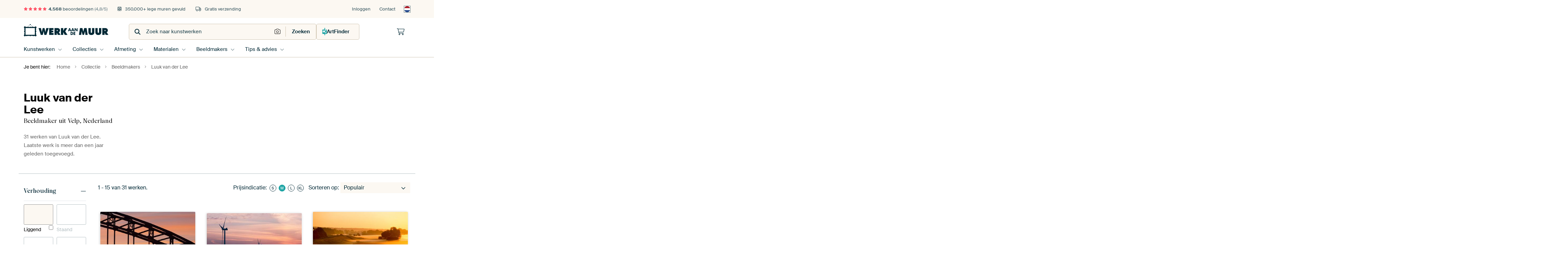

--- FILE ---
content_type: text/html; charset=utf-8
request_url: https://www.werkaandemuur.nl/nl/beeldmaker/Luuk-van-der-Lee/4346
body_size: 61568
content:
<!DOCTYPE html>
<html lang="nl-NL" data-locale="nl_NL">
<head>
	<meta charset="utf-8">
	<meta http-equiv="X-UA-Compatible" content="IE=edge" />
	<meta name="theme-color" content="#ffffff" />
<link href="https://static.ohmyprints.net/min/?g=defaultCss&amp;version=d6923656892de4875da3f5e826d33bb0&amp;webp=1" rel="stylesheet"><link href="https://static.ohmyprints.net/img/sprite/icons.svg?version=cd0cf2bd2954fb6078403fb0345f88d8" id="icons-sprite" rel="preload" crossorigin="anonymous" as="fetch" >
<link href="https://static.ohmyprints.net/min/?f=css%2Fexternal%2Ffontawesome%2Fall.min.css&amp;version=42ef16fea222e07a8303af55b3a45faf&amp;webp=1" rel="preload" as="style" >
<link href="https://static.ohmyprints.net/min/?f=css%2Fwadm-fonts.css&amp;version=4b8d5982bb407cdf47b303b787b5e470&amp;webp=1" rel="preload" as="style" >
<link href="https://static.ohmyprints.net/min/?f=css%2Fwadm-user-profile.css&amp;version=3d50f24ba9afc240901792383cae631e&amp;webp=1" rel="stylesheet" >
<link href="https://static.ohmyprints.net/min/?f=css%2Fwadm-artlist-navigation.css&amp;version=d80d05c5f814483906b6d0b5bd1bd3c3&amp;webp=1" rel="stylesheet" >
<link href="https://www.werkaandemuur.nl/nl/beeldmaker/Luuk-van-der-Lee/4346?page=1" rel="next" >
<link href="https://static.ohmyprints.net/min/?f=css%2Fwadm-artlist-filters.css&amp;version=e6692d7f28d2ffc281534df127b20804&amp;webp=1" rel="stylesheet" >
<link href="https://static.ohmyprints.net/min/?f=css%2Fwadm-reviews.css&amp;version=aa41bac68cabc0367843d3924406c198&amp;webp=1" rel="stylesheet" >
<link href="https://static.ohmyprints.net/min/?f=css%2Felements%2Ffooter.css&amp;version=14d855501934d5a64fa46466b9d36250&amp;webp=1" rel="stylesheet" >
<link href="https://static.ohmyprints.net/min/?f=css%2Felements%2Ffinder-dialog.css&amp;version=319d6557d227c92dd8a61a5ae6b5d4eb&amp;webp=1" rel="stylesheet" >
<link href="https://static.ohmyprints.net/min/?f=css%2Fwadm-fonts.css&amp;version=4b8d5982bb407cdf47b303b787b5e470&amp;webp=1" media="print" rel="stylesheet" >
<link href="https://static.ohmyprints.net/min/?f=css%2Fexternal%2Ffontawesome%2Fall.min.css&amp;version=42ef16fea222e07a8303af55b3a45faf&amp;webp=1" media="print" rel="stylesheet" >
<link href="https://static.ohmyprints.net/min/?f=css%2Fcomponents%2Fdialog.css&amp;version=dcde2285420f9aade2850dd5954b66a5&amp;webp=1" rel="stylesheet" >    <script>
        const JS_VERSION_HASH = '1afe6efc03a94d0d81601b69b6c83fa3';
    </script>

    <script type="module" src="https://static.ohmyprints.net/js/wadm/module/reviews.dialog.js?version=1afe6efc03a94d0d81601b69b6c83fa3"></script>
<script type="module" src="https://static.ohmyprints.net/js/wadm/module/dialog.artFinder.js?version=1afe6efc03a94d0d81601b69b6c83fa3"></script>
<script type="module" src="https://static.ohmyprints.net/js/wadm/module/dialog.js?version=1afe6efc03a94d0d81601b69b6c83fa3"></script>
<script defer="defer" src="https://static.ohmyprints.net/language/global_lang_nl_NL.js?version=5b678f226ad39defbe5dd57d76ad2c13"></script>
    <script>
        document.querySelectorAll('link[rel=stylesheet][media=print]').forEach(function(link) {
            if (link.sheet) {
                link.media = 'all';
                return;
            }

            link.onload = function() {
                this.media = 'all';
            };
        });
    </script>
<title>Luuk van der Lee | Bestel premium kunstwerken</title><meta property="og:image" content="https://cdn-shares.ohmyprints.net/69678/eJyVUbuO2zAQ%7CBcC1%7CksvsSH%2BhRXXZEmQZCCj5XFWK8TKdiOcf%2BepY0gdRoCM7PgzszeiXcZ3iZ3AtLdySXFMpCOcUoPZIB0GgrplECQl30LOEOGUtbcNU2I82sZ9snn4zJMt3VLc8nHGUrDGsV4cE4a51ojhYBetOBk4ECVYoy5pi644r9NvM1uSuE1p9%7CQ9Kk0nksuWhE5bYXVttWgtaZS9pp71lKQNACYYHoVrXfWUh9BKi2Db2NA7vhrPZHPAwnLtC45FfhaXDiT7sedlNtaA7itXJbtTA5%7C0xIt6Hol%7CwITYc2DKMta0VMdoa8as%7CwB0SyiNOcUAWEeXFwutcMaBRV6NOIFBT%7CuG%2BnEgSx9n6F8e0hc6ao9qe8PSjDzUo3%7CV9EmgvHBgwUZW%2BmjkiqyaBgzPTDhZcMoFl2f5vHF7NJYa3629LOmGOHLtQDGWGZcWnn0tZd1L%2B9rQTLXTB%2B7G1O5kc60aBEbfIs4rKzSBsfDAOGc96nmMLjeySiko9xTGrzgLgpotfIy4vl576Xk0hvrhZV4RcXACh0CA29iTz7%7CAAcfyRg%3D.jpg" >
<meta property="og:image" content="https://cdn-shares.ohmyprints.net/141424/eJyVUbmO2zAU%7CBcC23kt3of6FFulSJMgSMHj0WKsKyIF2zH230NqEaROQ2BmHt6bGT6RsxneJnsB1D%7CRLYUyoJ5QjE9ogHQZCuolqyAv%2B%2BbrDBpKWXPfdT7Mr2XYJ5fPyzA91i3NJZ9nKB3pgjHYKU9YZFYaHS2HEGKk3lnlTVBdO3Cve7vwmO2U%7CGtOv6GLqXQ6OqqCCt6DjwpMcBIbEFg7RoITjjMZFQEvcBRMceDMcIljxDoY5rA4%7C1wv6P2E%7CDKtS04FvhTrr6j%7C%7CkTlsbYAdiu3Zbui09%2B0SBq83tG%7CwIhxchBlWRuSBxghNo0yfcBqtqI05xSgwjzYsNxahy1KVfBZs5cquHHfUM9OaIkxQ%7Cl6SFSqpn1Q3w6KEf3SjP9X0VIoI7wFwrGhBnC0FgxxRLoQtdTQEVyLbk93rJhtGlvNHy39aClG%2BHQvUGMscz3a%2BOprL%2BtePq%2Blkrll%2BrXbMZUH6rWoFmuDb6EOE0445XXeD%2BCveZ8q53CwAhsRPJFWCW8Y9fWTKPNSEmujc2C1c5g4E5ULlHHMaWScBcasNRK9%7CwGA0cr1.jpg" >
<meta property="og:image" content="https://cdn-shares.ohmyprints.net/161693/eJyVUruO2zAQ%7CBcC1%7CksLpeiSPUprroiTYIgBZ8WY73OpGA7xv17SBlB6jQEZmaxOzPggxid%7CNukT570D3KNLg%2BkB0bpgQw%2BnoZMeoEFpGW72DJDhpzX1DeNdfNrHrbJpOMyTPf1EuecjrPPDTQBqbLBMMM8awU4BtKjRmqkA2qsauqBW9nbuPusp2hfU%7CztmxBz0wbNjRUGnWAdMmOwLJLWKuy0ExYNpww590pZAK0lVZ3ggVMfZAs2iOOv9UQ%2BD8Qu07qkmP3XrO2Z9D8eJN%7CXGkBf8nW5nMnhb1pSNqw38i8wQSV3Ii9rRXQHow%2B7Bk9YzBYU5xSdLzAN2i3X2mGNUhR6lPhSBDNuF9LjgSwhJJ%2B%7C7RITXdWe1PedQpAv1fh%7CFc1EoGiABQ2Ke0at0i2g7rwJgJ1kDdBSdH2afcWs41hrfrb0s6YY%7CZdb9iXGMpejlS%2B%2Btrxu%2BX3NhUw108emx5jvpJdtsVgafHNlGAQIhWXeDt6e0zYVzmqQrQ4AYJUx0iuBzDnjAZlinnNtqATknWE0KC7KH3CWuY5h24o2UEk%2B%7CwD488h%7C.jpg" >
<meta property="og:image" content="https://cdn-shares.ohmyprints.net/69713/eJyVULuOGzEQ%2BxcB6XzWe7XaPsVVKVIGKfQYeXXeVywtbMfwv2fkQ5A6jSCSgxmSD%2BJdgffZnYAMD3LNsY5k4IKxAxkhn8ZKhk4iKOt%2BCThDxlq3MlAa4vJWx3325biO83275KWW4wKVcupD6kXsonaJSZaS6foU%2Bi761EmTVKLtwA330nhf3JzDW8m%7CgaZcKegYkuul0SYY0L2EPtnEFAifpODKau2l1N6roES0ISlgTCWtrFE%2BOnb82E7keSBhnbe15ArfqwtnMvx4kHrfWgB3qdf1ciaHv2mJtHq7kX%2BBiRTsRdR1a%2BhTnSA1TUn1gmgWUV5KjoCwjC6u19Zhi4IKO%7CbyCwp%2B2i9kkM%7C%7CrFB5a1X0FgCUCpYby4NlwJRxUqqOUc6wwvbQ14rF5akV%2BJn%7CZ%7CM3wddbBTS4Lni08Qey7nXb67etIlma21%2B7m3K9k6HXaBG7eY843FnDJY6HEcK57DNSXgNYhu1zG4WLLqbgwDPZM6uNA%2B4Tly6B6L0RUnOUNDfAAhf4lwLI8w9gVcBd.jpg" >
<meta property="og:image" content="https://cdn-shares.ohmyprints.net/69705/eJyVkLmOGzEQRP%2BFwGZaDW9yJnew0QZObBgOeDQ1tDTHihxIsrD%7C7qYEw7ETAlXVaParO%7CGuwNvkDkCGO7nkWEcyME7pjoyQD2MlgxYoyrKdA86Qsda1DF0X4vxax23yZb%2BM020957mW%7CQy1Y51mPDgnrXPKSiEgCQVOBg5Ua8aY69oHV9zbxdvsphxeS%7C4NXcq181xyoUTkVIne9MqAMYZKmQz3TFGQNADYYJOOvXd9T30EqY0MXsWA3v7XeiCfOxKWaV1KrvC1unAkw487qbe1AbhzvSznI9n9pSVG0PVK%7CgET0duHUZe1qWd6gtQy1vOHxGNR5bnkCCjL6OJyaR02FEzo3ooXDPxpO5NB7MiSUoH67RFxbVr2tL4%7CLMHsSzv8v4pORghqhA3ce438xigLUWPrANRL3zGKRbene6yYXT61mp8t%7CWwUJ%7ChyrYAYy4yfNh%7Cv2uq61fe1olka08fmTrneyGAVnogNvkUc1r2hCsfDCOFYtgmtwKQE11sro6LeMuENk9oLmbTzVieqqE5WSG6i1RYYhei1B5%7C6IIOMhnz%2BAYaGyG8%3D.jpg" >
<meta property="og:image" content="https://cdn-shares.ohmyprints.net/157947/eJyVUDmOGzEQ%7CAuBzbQa3sfkDjbawIkNwwGPpobWXDvkQJKF%7CbtJCYZjJw1UVaO7qu7I2Qxvkz0B6u%7CokkIZUE8oxgc0QDoNBfWSVZCXffN1Bw2lrLnvOh%7Cm1zLsk8vHZZhu65bmko8zlI50LgZKpNKeEtDO86CDgOBjkIJRLEnXHlzr3S7cZjsl%7C5rTb%2BhiKl0ETLm1GJsATnARicJAWAwkaOJAM00Fk1YYZ4K0zjPPOAMmA8GaMhOPv9YT%2Bjwgv0zrklOBr8X6M%2Bp%7C3FG5rS2A3cpl2c7o8DctUpysV%7CQvMGKGPoiyrBUR%7CAAjxKZR9oTVbEVpzilAhXmwYbm0DluUquCjZi9VcOO%2BoZ4d0BJjhvLtIVGpmvakvj8oRvRLM%7C5fRZMocRAmOuW4886oQKw03FgltOcSOoJr0W10jxOzTWOr%2BdnSz5ZihC%7CXAjXGMtenja%2B%2B9rLu5X0tlcwt08dux1RuqNeiWqwNvoVWjFCGq7rvB%7CDnvE%2BV81FbSR1XhFEmXQSGsSLYWKwdDlQrpRWRUXBmMBMyWNBeOKkCZkqBJujzD%7CiiyFk%3D.jpg" >
<meta property="og:image" content="https://cdn-shares.ohmyprints.net/161918/eJyVUbuO2zAQ%7CBcC1%7CkskuJL6lNcdUWaBEGK5ZK0FFuPMynYjnH%7CnqWNIHUaAjOz2J0Z3pmHHN8mOETW39llDGVgvZCc79gQx8NQWG9aAnnZzkgzbChlzX3TYJhfy7BNPu%2BXYbqt53EueT%7CH0ohGhhQT%2BKBD551SMomkjZdKmtZY4XhTD1xpbxNuM0wjvubxd2zSWBoQiEqFIAKaNqWklYFIZIdS%2Bc5bqQDRO%2BMAPRiF3HWmUyB0Uhaikvtf64F97hgu07rkscSvBfDI%2Bh93Vm5rDQDnclnOR7b7m5Zppdcr%2BxeYtfJJlGUlZJ7gFNNDc%7CYBySyhcc5jiATzAGG51A5rFFL43rUvJPjTdmZ9u2NLSjmWbw9JGlu1J%7CX9QbXCvVTj%7C1W0AIruE3rjuogyRa4CWi2i5mDRmEZwKro%2BzWPFDOOp1vxs6WdNcYpfriVSjGWmo5UnX1tZt%7CK%2BFiJzzfSxwWksN9Y7TRapwbdAw8KITjiaxyHiMW9TLctaBInaKB69iy4pLk3nJXjN6fs6yZWOVkIy5BllALA2tWS6k63TgbPPP9kpyms%3D.jpg" >
<meta property="og:image" content="https://cdn-shares.ohmyprints.net/161917/eJyVUruuGyEQ%7CRek29leWFhgt09xqxRpEkUpBhi8xN5HDCvbse6%7CZ7AVpU6DdB4a5hzNgznI%2BD7BEdnwYNcUysgG0XK%2BYyOm41jYoCWBvGwXTx42lrLmoWl8mPdl3CaXD8s43ddLmks%2BzFga0VgRtIkBAxpU2ktrMRplLRdSKxCuqR%7CcaG4T7jNMye9z%2Bo1NTKXB4MGZqHuIxjrvtDWKc8XbAC04rxQq462QCCB01Er0PUa0HAwGY6w%7C%7CFyP7GPH%7CDKtS04FvxTwJzZ8f7ByX2sAuJTrcjmx3d%2B0zBi93ti%7CwEz29kmUZa2IP8EZY9Xa%7CmWmZQmlOaeABPMIYbnWDmsUUvjByjcS3Hm7sEHu2BJjxvKVpD0%7CtNpU8cV9e9qlsG918%7C9qOvStsUGgcr2O1IJ2HrUB46H3WmNsBKem69M8R8yQzrXnV00%7CaowzfroVpBzLTJ9WnvbayrqVz2shMtdQvzY4p3Jng%2B1oRarwPZBZaNELQ34%7Coj%7ClbSKuUxbQhw7QOSXpAEAKr0QI2vaG0yEAoonSBouGR6VVF6L0wctWdKHrkH38AayWzAQ%3D.jpg" >
<meta property="og:image" content="https://cdn-shares.ohmyprints.net/69708/eJyVUbtuGzEQ%7CBcC7mTxeXxcn8JVCjcJghTkktTRupdFHiRF8L%2BHPCdInYbAzCx2Z4YP5GwOL5M9BdQ%7C0DX5MqCeMkIOaAjpNBTUS15BXrYL1Bk0lLLmHmPw83MZtsnl4zJM9%7CWS5pKPcyiYYmG91JFwwwjvhFaUsY6AD9ppYqiLuB241b3Y32c7JXjO6VfAMRXsiZSui3XAgvDeA1dEdYYpZk00BlTsSAABglmruFKKSqCmCyZqIwl3x7f1hD4OCJZpXXIq4bVYOKP%2BxwOV%2B9oC2Eu5LpczOvxNi5RQ6w39C4y40TtRlrUhsoMxxF37A6vZitKckw8V5sH65do6bFGqQo6aP1XBjdsF9fyAlhhzKN92iUnVtE%7Cq%2B05xqp%2Ba8f8q2kYvGDgITgUrtKAgQevAeKeCp9pgSmrR7cH7itmmsdX82dLPlmIMX24l1BjLXI82vvrayrqVr2upZG6Z3jc7pnJHve6qxdrgi6%7CD0iii6zgMAc55myrFXIAI9YNi7BQAUcYpY8EzL5mhREsmlCfcWucNFwacJMQ6Dpwxx70W6OM3Wp%7CJJQ%3D%3D.jpg" >
<meta property="og:image" content="https://cdn-shares.ohmyprints.net/136433/eJyVUbmuEzEU%7CRdLr0vidbxMT%7CEqChoQovBynTGZjbFHSYjev2MnQtQ0ls6ie%2B85fiBnM7xP9gyof6BrCmVAPWWEHNAA6TwU1EteQV72zVcPGkpZc4%2BxD%7COxDPvk8mkZpvu6pbnk0wwFU6xpkCoGCKBASM%2B1hqiE1oRyKSx1uC241bk43Gc7JX%7CM6TfgmAqG4K1TURoblXbeSa0EIYKwYJl1XggQymvKwVoqoxTUGIigiVUQlNL%2B9HM9o48D8su0LjkV%2BFKsv6D%2B%2BwOV%2B9oC2K1cl%2B2CDn%7CTIqXkekP%7CAiNu9JMoy9oQeYIRYtOYeZnrsRWlOacAFebBhuXaOmxRqkJOmr9VwY37hnp%2BQEuMGcrXKh3JiUnVxBf37WnnVL%2B1y%7C%2BraVA0GAa1Bi11NEJF5cCEjhMbfVASU1Kbbg9%2BjphtGlvPr5p%2BtBgjfLoVqDmWuS5tfL1rL%2BtePq%2BlkrmF%2BrXbMZU76nVXT6wVvodqbt%7CJefX7Afwl71PlXDDReikYWE%2BZcNS7TkbeeW5ExyAIwik4y4Eoo6jSutMsdpwLzrzwHUUffwAjJMnf.jpg" >
<meta property="og:image" content="https://cdn-shares.ohmyprints.net/161995/eJyVUbuOGzEM%7CBcB6XxevaXdPsVVV6QMUuhBeRXv6ywtbMfwv4e6Q5I6jaDhEOTM8EG8K%7CA6uxOQ4UGuOdaRDIxTeiAj5NNYyaAFgrLul4A9ZKx1K0PXhbi81HGffTmu43zfLnmp5bhA7Vgnk1MClOilpiYETk3yKlIdVR85B9W1BTec28X74uYcXkr%2BBV3KtetZkMEy44JTpvc%2BUkcl0BhNUkokbbgNUSgmaWLUO8shCAMRKDBthQ%7CHn9uJPA8krPO2llzhW3XhTIbvD1LvWzPgLvW6Xs7k8MctUZxuN%7CLP8N9CXTdEwnyACVLjpPjkUCyivJQcAWEZXVyvLcNmBRl6tOILEn7aL2QQz%7C%2BM0HnHZDKRh6BY6pXVikXvPHoVyVnWMYoRtqf7GLG4PLUAP%7C3%7CaPom%2BHqrgALXBZe2%2BoGse932%2BrZVLJam9n13U653MliFEjGb14jNTLO%2BV9gfRgjnss8tBgtKSwOKah2dxJ80KmjfC9CUJ66TEEBZwpP7PkUhpGOM47m9B2%2BNJc%7Cf5BO%7Cgg%3D%3D.jpg" >
<meta property="og:image" content="https://cdn-shares.ohmyprints.net/136430/eJyVUbuO2zAQ%7CBcC1%7CkskkuRpvoUV6VIkyBIwcfSUqxXTAq2Y9y%7CZ6lDkDoNgZlZLGdmn8y7jG%2BTOyPrnuw2xNKzTkjOD6zH4dwX1mkgkJftGmiG9aWsuWuaEOfX0m%2BTz8elnx7rdZhLPs5YGtEYiyCMi0E4Zax2XAoUMrYeImofoakf3GlvEx%2Bzm4bwmoff2KShNFEa7m2ygWspLW%2BtQOeTTGCihJNXnAuhtbIOvLFSyGRFm5LXSYFwQsLx53pm7wcWlmld8lDwS3HhwrrvT1Yeaw3gruW2XC%7Cs8Dct05avd%7CYvMAMldqIsa0V6ByOmqpGLHZJZQsOch4gEc%2B%7Cicqsd1iik8OMJXkjw43ZlHRzYklLG8nWXpDZV%2B6C%2B7RSI00s1%7Cl9Ft7zl2mgvpAQngjJti1R3Ao7cWqUawano%2BjT7itkNY635o6UfNcWIn%2B4FKcYy06eVJ19bWbfyeS1E5prp1%2BbGoTxYd2rJIjX4FmlYgFbAaT70GC55m2o9joMCzTUqSDFojWBMsLJV9Jpk6agIyZJLQedF47HVtMZg9E45TOz9D7yexvA%3D.jpg" >
<meta property="og:image" content="https://cdn-shares.ohmyprints.net/69891/eJyVUj2PGyEU%7CC9I19kLLJ%2B7fYqrUlyTKEoBPPBy3q9bWNmOdf89YCdKnQZpZp7emxlxR9Yk%7CzqZk0f9HV0i5AH1tCXkgAYfT0NGvWQFpGXfXJlBQ85r6jF2MB%7CzsE82Ncsw3dYtzjk1s8%2BYYuasBhO05Vxp51QAGbxmwlkfhCQS1wPXshfDbTZTdMcUf3kcYsZgQXHqO%2BBSUMVbpjUJlHrQjpmgRAg6AGU80FYL4oBJ4i0F04LrKCHQvK8n9HlAbpnWJcXs37JxZ9T%7CuKN8W2sAs%2BXLsp3R4W9aJDu9XtG%7CwIj9IfKyVkQeYPThofEnLGYLinOK4AtMg4HlUjusUYpCGs1eimDHfUM9O6AlhOTztyIdSdNKVcUn9%7C0xzqh%2Bqc7%7Cq2kVXBeCpa2nXgdpmdOlYCON14ILS3DphFzrgx8rZhPH2vOzpp81xui%7CXLMvOZa5HK188bXndc9f11zIVEN97GaM%2BYZ6LYrFUuErPIvraBl3g3fntE%2BFEkwzF7hmVrQEpBCtoMC56RQIQx3RluqWCKOIqt%7CBGNUVswKchI5xYdDnb2ezyeo%3D.jpg" >
<meta property="og:image" content="https://cdn-shares.ohmyprints.net/70496/eJyVULmuEzEU%7CRdLr0sy3sbL9BSvoqABIYpr%2BzpjklmIPUpC9P4dOxGiprF0Fl2fcx7EQcb3CY5Ihge5plBGMjBO6Y6MmI5jIYMSFeRlu%7CjqIWMpax66zod5X8ZtcvmwjNN9vaS55MOMpWOdYUHpGDCgRqm8MAajlsZQJpQE5rr2wa3e7cJ9hin5fU6%7CsYupdBg8OB2VhaiN804ZLSmVlAfg4LyUKLU3TCAAU1FJZi1GNBQ0Bq2NP%7Cxcj%2BRjR%7CwyrUtOBb8U8CcyfH%2BQcl9bAbiU63I5kd3ftkRrtd7Iv8JEWPMkyrI2RJ%7CgjLFp3L7MNWxFac4pYIV5hLBc24atSlXowYi3KrjzdiGD2JElxozla5X29MCVbuKL%2B%7Ca0C2beWvL%7CWtpTzq1VVkmne4rGy572ou8dtWB6aTtG69Lt6Z4nZkjntvNrph%2Btxhk%7C3QrWHstcP218zbWVdSuf11LJ3Er92uCcyp0Mpq8R64TvoQ1HpVXV7kf0p7xNbR4PEJilmqsIlkKPXlJA4MYZHbwUznurhFGKCcNDjD3rI0ZR23PB%2B0g%2B%7CgCAeskZ.jpg" >
<meta property="og:image" content="https://cdn-shares.ohmyprints.net/69889/eJyVUbuO2zAQ%7CBcC1%7CksUnyrT3FVijQJghTkkrQYW4%2BYFGzHuH%7CPUocgdRoCM7PYnRk%2BiXclvk3uFMnwJLcc6kgG1lN6IGPMp7GSQXEEZdmugDNkrHUtQ9dBmF%7CruE2%2BHJdxeqzXPNdynGPtWEcVbjBW0OAZcAkWNGPWgHJJxyBp1w7ccW8XHrObMryW%7CDt2KdcuspRYAJZEEAG4csC9BkeT85LxZCFSq413nCohDWWagQEfk5ZRBxns8ed6Iu8HAsu0LiXX%2BKU6OJPh%2B5PUx9oCuGu9LdczOfxNSxRV6538C0y4NTtRl7UhuoNLTLtGPyCaRZTnkkNEWEYXllvrsEVBhR4Nf0HBX7YrGfiBLCmVWL%7CuUq900z6obzvFmXlpxv%2Bv6Cg0U6LXPZWai5hsjw0ZwTR3DITuGMWi29PtK2aXL63mj5Z%2BtBSX%2BOleI8ZYZjzaePS11XWrn9eKZGmZfm3ukuuDDEaiRWzwLbTerDEWx2GMcC7bhJSkGkBbZZi00DuQUXLoDeUgRKI8%2BdALxTxnMmiH0FvNaUL7Cv%7CdWUre%7CwDj6cgg.jpg" >
<meta property="og:image" content="https://cdn-thumbs.ohmyprints.net/58cb7b800c55fc647bb9903a9e39b2e7_275x275_crop.jpg" >
<meta property="og:title" content="Luuk van der Lee | Bestel premium kunstwerken" >
<meta name="description" content="Ontdek alle kunstwerken van Luuk van der Lee. Bestel elk werk op ArtFrame, canvas, behang en meer. Op maat voor jouw lege muur. Gratis verzending." >
<meta property="og:description" content="Ontdek alle kunstwerken van Luuk van der Lee. Bestel elk werk op ArtFrame, canvas, behang en meer. Op maat voor jouw lege muur. Gratis verzending." >
<meta name="viewport" content="width=device-width, user-scalable=no, minimum-scale=1.0, maximum-scale=1.0" >
    <meta name="theme-color" media="(prefers-color-scheme: light)" content="#FCF8F2">
    <meta name="theme-color" media="(prefers-color-scheme: dark)" content="#002835">
    <link rel="icon" href="https://static.ohmyprints.net/favicon.svg" type="image/svg+xml">
    <link rel="shortcut icon" href="https://static.ohmyprints.net/favicon.ico" type="image/x-icon" />
    <link rel="apple-touch-icon" href="https://static.ohmyprints.net/apple-touch-icon.png">
    <link rel="mask-icon" href="https://static.ohmyprints.net/safari-pinned-tab.svg">

    <script> var global_path="";  var global_location="|index|77|nl|Luuk-van-der-Lee";  global_location = global_location.split('|').join('/');  var global_ulang="";  var global_locale="nl_NL";  var global_token="l0BS5H8QtvsBcGicT54q/iIGyysuGrPEPsZRbMUo+Qg=";  var global_usertype=0;  var global_site_section="main";  var global_baseurl = "https://www.werkaandemuur.nl"; const global_static_cdn_baseurl = "https://static.ohmyprints.net/"; const global_static_baseurl = "https://static.ohmyprints.net/"; var global_currentdomain = "werkaandemuur.nl"; const chatraId = "yJujXMYZ4uExaB2Ab"; var scoped_search = {"scope":"Luuk van der Lee","parameters":"artistId=4346"};</script>
<link rel="canonical" href="https://www.werkaandemuur.nl/nl/beeldmaker/Luuk-van-der-Lee/4346" />
<link rel="alternate" href="https://www.werkaandemuur.nl/nl/beeldmaker/Luuk-van-der-Lee/4346" hreflang="nl-NL" />
<link rel="alternate" href="https://www.werkaandemuur.nl/nl/beeldmaker/Luuk-van-der-Lee/4346" hreflang="nl" />
<link rel="alternate" href="https://www.artheroes.de/de/kuenstler/Luuk-van-der-Lee/4346" hreflang="de-DE" />
<link rel="alternate" href="https://www.artheroes.de/de/kuenstler/Luuk-van-der-Lee/4346" hreflang="de" />
<link rel="alternate" href="https://www.artheroes.fr/fr/artiste/Luuk-van-der-Lee/4346" hreflang="fr-FR" />
<link rel="alternate" href="https://www.artheroes.fr/fr/artiste/Luuk-van-der-Lee/4346" hreflang="fr" />
<link rel="alternate" href="https://www.artheroes.at/de/kuenstler/Luuk-van-der-Lee/4346" hreflang="de-AT" />
<link rel="alternate" href="https://www.artheroes.ch/de/kuenstler/Luuk-van-der-Lee/4346" hreflang="de-CH" />
<link rel="alternate" href="https://www.artheroes.ch/fr/artiste/Luuk-van-der-Lee/4346" hreflang="fr-CH" />
<link rel="alternate" href="https://www.artheroes.com/en/artist/Luuk-van-der-Lee/4346" hreflang="en" />

    		<script>window.dataLayer = window.dataLayer || [];window.dataLayer.push({"siteLocale":"nl_NL"});window.dataLayer.push({"siteLanguageCode":"nl"});window.dataLayer.push({"siteCountryCode":"NL"});window.dataLayer.push({"siteSection":"main"});window.dataLayer.push({"ecommerce":null});window.dataLayer.push({"event":"view_item_list","ecommerce":{"items":[{"item_id":"NL69678","item_name":"Start Nijmeegse Vierdaagse.","quantity":1,"index":0,"item_list_id":"artistAll"},{"item_id":"NL141424","item_name":"Windmolens bij zonsopkomst","quantity":1,"index":1,"item_list_id":"artistAll"},{"item_id":"NL161693","item_name":"Zonsopkomst","quantity":1,"index":2,"item_list_id":"artistAll"},{"item_id":"NL69713","item_name":"Reuzenberenklauw","quantity":1,"index":3,"item_list_id":"artistAll"},{"item_id":"NL69705","item_name":"Jonge ijsbeer ","quantity":1,"index":4,"item_list_id":"artistAll"},{"item_id":"NL157947","item_name":"Koeienoversteekplaats","quantity":1,"index":5,"item_list_id":"artistAll"},{"item_id":"NL161918","item_name":"Tuktuk in Bangkok.","quantity":1,"index":6,"item_list_id":"artistAll"},{"item_id":"NL161917","item_name":"Liggende Boeddha in Bangkok.","quantity":1,"index":7,"item_list_id":"artistAll"},{"item_id":"NL69708","item_name":"Herfst","quantity":1,"index":8,"item_list_id":"artistAll"},{"item_id":"NL136433","item_name":"Twee Hereford koeien.","quantity":1,"index":9,"item_list_id":"artistAll"},{"item_id":"NL161995","item_name":"Boeddha","quantity":1,"index":10,"item_list_id":"artistAll"},{"item_id":"NL136430","item_name":"A50 bij Arnhem aan het begin van de avond.","quantity":1,"index":11,"item_list_id":"artistAll"},{"item_id":"NL69891","item_name":"Rijp op takken","quantity":1,"index":12,"item_list_id":"artistAll"},{"item_id":"NL70496","item_name":"Gorillababy","quantity":1,"index":13,"item_list_id":"artistAll"},{"item_id":"NL69889","item_name":"Ballon bij zonsondergang.","quantity":1,"index":14,"item_list_id":"artistAll"}]}});window.dataLayer.push({"isSpider":true});</script>			    <script type="application/ld+json">[{"@context":"https:\/\/schema.org","@type":"WebSite","url":"https:\/\/www.werkaandemuur.nl","potentialAction":{"@type":"SearchAction","target":"https:\/\/www.werkaandemuur.nl\/nl\/Zoeken\/98\/search?query={search_term_string}","query-input":"required name=search_term_string"},"@id":"https:\/\/www.werkaandemuur.nl#webSite"},{"@context":"https:\/\/schema.org","@type":"Organization","name":"Werk aan de Muur","logo":{"@type":"ImageObject","url":"https:\/\/static.ohmyprints.net\/img\/wadm-logo.svg"},"legalName":"We Make It Work B.V.","email":"info@werkaandemuur.nl","url":"https:\/\/www.werkaandemuur.nl","address":{"@type":"PostalAddress","addressCountry":{"@type":"Country","name":"Nederland"},"addressRegion":"Noord-Holland","postalCode":"2031 AZ","streetAddress":"Bingerweg 8","addressLocality":"Haarlem"},"contactPoint":{"@type":"ContactPoint","telephone":"+31232052244","contactType":"customer service","hoursAvailable":"['Mo-Fri 09:00-15:00']","availableLanguage":[{"@type":"Language","name":"Dutch"},{"@type":"Language","name":"English"}],"areaServed":[{"@type":"Country","name":"Netherlands"},{"@type":"Country","name":"Belgium"},{"@type":"Country","name":"Luxembourg"}]},"sameAs":["https:\/\/www.instagram.com\/werkaandemuur\/","https:\/\/www.pinterest.com\/werkaandemuur\/","https:\/\/www.facebook.com\/WerkaandeMuur","https:\/\/x.com\/werkaandemuur","https:\/\/www.tiktok.com\/@werkaandemuur"],"@id":"https:\/\/www.werkaandemuur.nl#organization"},{"@context":"https:\/\/schema.org","@type":"WebPage","isPartOf":"https:\/\/www.werkaandemuur.nl#webSite","breadcrumb":{"@type":"BreadcrumbList","itemListElement":[{"@type":"ListItem","name":"Home","position":1,"item":"https:\/\/www.werkaandemuur.nl\/nl"},{"@type":"ListItem","name":"Collectie","position":2,"item":"https:\/\/www.werkaandemuur.nl\/nl\/originele-wanddecoratie\/9"},{"@type":"ListItem","name":"Beeldmakers","position":3,"item":"https:\/\/www.werkaandemuur.nl\/nl\/Beeldmakers\/18"},{"@type":"ListItem","name":"Luuk van der Lee","position":4,"item":"https:\/\/www.werkaandemuur.nl\/nl\/beeldmaker\/Luuk-van-der-Lee\/4346"}]},"@id":"https:\/\/www.werkaandemuur.nl#webPage"}]</script></head>
<body class="site page-77 site-header-b-variant nl ">
	

<div class="container container-full header">
    
    
    
    <div class="trust">
        <div class="container">
            <div class="row">
                <div class="col-md-12">
                    <ul>
                        
                        <li class="hidden-xs hidden-sm"><a href="https://www.werkaandemuur.nl/nl/hoe-werkt-werk-aan-de-muur/beoordelingen-werk-aan-de-muur-3057" class="nounderline"><i class="fa-solid fa-star"></i><i class="fa-solid fa-star"></i><i class="fa-solid fa-star"></i><i class="fa-solid fa-star"></i><i class="fa-solid fa-star"></i> <span class="review-total">4.568</span> beoordelingen <span class="review-score">(4,8/5)</span></a></li>
                        <li class="visible-xs visible-sm">
                            <a href="https://www.werkaandemuur.nl/nl/hoe-werkt-werk-aan-de-muur/beoordelingen-werk-aan-de-muur-3057" class="nounderline">
                            
                                
                                    
                                        <i class="fa-solid fa-star"></i><i class="fa-solid fa-star"></i><i class="fa-solid fa-star"></i><i class="fa-solid fa-star"></i><i class="fa-solid fa-star"></i> 4,8/5
                                    </a>
                        </li>
                        <li><i class="hidden-xs fa-light fa-block-brick"></i> 350.000+ lege muren gevuld</li>
                        <li><i class="hidden-xs fa-light fa-truck"></i> Gratis verzending</li>
                    </ul>
                    
                    <ul class="service hidden-xs">
                        
                        <li class="account"><a href="https://www.werkaandemuur.nl/nl/Inloggen/36" rel="nofollow" title="Inloggen">Inloggen</a></li>
                        
                        
                        
                        <li>
                            <a href="https://www.werkaandemuur.nl/nl/contact-ons-4412">Contact</a>
                        </li>
                        <li class="country">
                            <span class="country-NL" data-toggle="modal" data-target="#language-preference-modal"></span>
                        </li>
                    </ul>
                    
                </div>
            </div>
        </div>
    </div>
    <nav class="primary-navigation">
        <div class="main-nav">
            <div class="container">
                <div class="row">
                    <div class="col-md-12">
                        <ul>
                            <li class="icon subtitle menu visible-xs">
                                <label for="primary-menu">
                                    <i class="fas fa-bars"></i><span>Menu</span>
                                </label>
                            </li>
                            <li class="site-logo"><a href="https://www.werkaandemuur.nl/nl" title="Werk aan de Muur"><span>Werk aan de Muur</span></a></li>
                            
                            
                            <li class="search hidden-xs">
                                
                <form class="autocomplete-search navbar-form navbar-left wadm-search wide" enctype="application/x-www-form-urlencoded" action="https://www.werkaandemuur.nl/index/98/nl/Zoeken/search" method="GET" role="search">
                    <div class="search-form">
                        <span class="fa fa-search"></span>
                        <input class="form-control search" value="" name="query" type="search" placeholder="Zoek naar kunstwerken" data-token-source="/search/autocomplete" data-query-template="?query=%QUERY" autocomplete="off" />
                        <button type="button" class="close"><span class="fa fa-times-circle"></span></button>
                    </div>
                    <div class="actions">
                        <a href="https://werkaandemuur.typeform.com/to/JwHWhqaI" target="_blank" type="button" class="imagesearch"><span class="fal fa-camera"></span></a>
                        <button type="submit"><span class="fa fa-search"></span> <span class="helper-text">Zoeken</span></button>
                    </div>
                </form>
            
                                
                                <a href="https://www.werkaandemuur.nl/nl/ArtFinder/671" class="search-artfinder search-artfinder--questions">
                                    <i class="wadm-app-icon wadm-app-icon--artfinder">
                                        <svg
    class="wadm-icon"
    preserveAspectRatio="xMinYMin meet"
    x="0"
    y="0"
             aria-hidden="true"     role="img"
>
        <use href="#general-artfinder"></use>
</svg>

                                    </i>
                                    <span>ArtFinder</span>
                                </a>
                                
                                <span class="search-artfinder search-artfinder--ai" data-dialog-role="open" data-dialog-target-id="artFinderDialog">
                                    <i class="wadm-app-icon wadm-app-icon--artfinderAI">
                                        <svg
    class="wadm-icon"
    preserveAspectRatio="xMinYMin meet"
    x="0"
    y="0"
             aria-hidden="true"     role="img"
>
        <use href="#general-ai-search"></use>
</svg>

                                    </i>
                                    <span>ArtFinder</span>
                                </span>
                                
                                
                            </li>
                            
                            <li class="trust thuiswinkel"><a href="https://www.thuiswinkel.org/leden/werk-aan-de-muur/certificaat" target="_blank" rel="nofollow noreferrer">Thuiswinkel Waarborg</a></li>
                            <li class="trust trustedshops"><a href="https://www.trustedshops.de/bewertung/info_XDB99B5D7D89F9610BA4D8111A7D6CFAC.html" target="_blank" rel="nofollow noreferrer">Trusted Shops</a></li>
                            
                            
                            
                            
                            
                            
                            
                            
                            
                            <li class="icon has-badge wishlist"></li>
                            
                            <li class="icon has-badge cart"><a href="https://www.werkaandemuur.nl/index/103/nl/Plaats-bestelling/user/orderStage/0" class="shoppingcart" title="Winkelmandje"><span class="fal fa-shopping-cart"></span></a></li>
                            
                        </ul>
                    </div>
                </div>

                
                <div class="row mobile-search visible-xs">
                    
                <form class="autocomplete-search navbar-form navbar-left wadm-search wide" enctype="application/x-www-form-urlencoded" action="https://www.werkaandemuur.nl/index/98/nl/Zoeken/search" method="GET" role="search">
                    <div class="search-form">
                        <span class="fa fa-search"></span>
                        <input class="form-control search" value="" name="query" type="search" placeholder="Zoek naar kunstwerken" data-token-source="/search/autocomplete" data-query-template="?query=%QUERY" autocomplete="off" />
                        <button type="button" class="close"><span class="fa fa-times-circle"></span></button>
                    </div>
                    <div class="actions">
                        <a href="https://werkaandemuur.typeform.com/to/JwHWhqaI" target="_blank" type="button" class="imagesearch"><span class="fal fa-camera"></span></a>
                        <button type="submit"><span class="fa fa-search"></span> <span class="helper-text">Zoeken</span></button>
                    </div>
                </form>
            
                    <a href="https://www.werkaandemuur.nl/nl/ArtFinder/671" class="search-artfinder search-artfinder--questions">
                        <i class="wadm-app-icon wadm-app-icon--artfinder">
                            <svg
    class="wadm-icon"
    preserveAspectRatio="xMinYMin meet"
    x="0"
    y="0"
             aria-hidden="true"     role="img"
>
        <use href="#general-artfinder"></use>
</svg>

                        </i>
                        <span>ArtFinder</span>
                    </a>
                    
                    <span class="search-artfinder search-artfinder--ai" data-dialog-role="open" data-dialog-target-id="artFinderDialog">
                        <i class="wadm-app-icon wadm-app-icon--artfinderAI">
                            <svg
    class="wadm-icon"
    preserveAspectRatio="xMinYMin meet"
    x="0"
    y="0"
             aria-hidden="true"     role="img"
>
        <use href="#general-ai-search"></use>
</svg>

                        </i>
                        <span>ArtFinder</span>
                    </span>
                    
                </div>
                
            </div>
        </div>
        <input type="checkbox" id="primary-menu">
        
        <div class="menu-nav loading">
            <label for="primary-menu" class="nav-close">
                <i class="fal fa-times"></i>
            </label>
            <div class="container">
                <div class="row">
                    <div class="col-md-12">
                        
                        <ul>
    <li class="visible-xs site-logo">
        <a href="https://www.werkaandemuur.nl/nl" title="Werk aan de Muur">Werk aan de Muur</a>
    </li>
        

<li>
    <input type="checkbox" name="toplevel-menu-items" id="kunstwerken"/>
            <a href="https://www.werkaandemuur.nl/nl/originele-wanddecoratie/9" class="open-menu">
            <label for="kunstwerken">Kunstwerken</label>
        </a>
    
    <div class="submenu">
        <div class="container">

                            
    <ul class="highlight">
        <li class="visible-xs header">
    <label for="kunstwerken" class="nav-back">
        <i class="fal fa-angle-left"></i>
    </label>
    Kunstwerken
</li>
        
                                    
            
        <li><a href="https://www.werkaandemuur.nl/nl/collectie/bestsellers-kunst-nederland/315">Bestsellers</a></li>
        
                
                
            
        <li><a href="https://www.werkaandemuur.nl/nl/Alle-werken/649">Alle werken</a></li>
        
                
                
            
        <li><a href="https://www.werkaandemuur.nl/nl/Nieuw-in-de-collectie/111">Nieuw</a></li>
        
                
                                    
            
        <li><a href="https://www.werkaandemuur.nl/nl/gezien-op-tv-402303">Gezien op TV</a></li>
        
                
                
            
        <li><a href="https://www.werkaandemuur.nl/nl/ArtFinder/671">ArtFinder</a></li>
        
                
                
            
        <li><a href="https://www.werkaandemuur.nl/nl/Upload-your-own-photo/615">Eigen foto</a></li>
        
            </ul>
                            
    
<ul>
    <li>
        <input type="checkbox" name="kunststijl-menu-items" id="kunststijl" />
<a href="https://www.werkaandemuur.nl/nl/collectie/stijl-canvas/163" class="open-menu">
    <label for="kunststijl">Kunststijl</label>
</a>
        <div class="sub-submenu">
            <ul class="columns-1">
                <li class="visible-xs header">
    <label for="kunststijl" class="nav-back">
        <i class="fal fa-angle-left"></i>
    </label>
    Kunststijl
</li>
                    
                                    
            
        <li><a href="https://www.werkaandemuur.nl/nl/collectie/fotografie-wanddecoratie/166">Fotografie</a></li>
        
                
                                    
            
        <li><a href="https://www.werkaandemuur.nl/nl/collectie/schilderijen-kunst/167">Schilderijen</a></li>
        
                
                                    
            
        <li><a href="https://www.werkaandemuur.nl/nl/collectie/digital-art-posters/168">Digitale Kunst</a></li>
        
                
                                    
            
        <li><a href="https://www.werkaandemuur.nl/nl/collectie/collage-posters-canvas/171">Collage</a></li>
        
                
                                    
            
        <li><a href="https://www.werkaandemuur.nl/nl/collectie/illustraties-posters-canvas/169">Illustraties</a></li>
        
                
                                    
            
        <li><a href="https://www.werkaandemuur.nl/nl/collectie/tekeningen-wanddecoratie/170">Tekeningen</a></li>
        
                        </ul>
        </div>
    </li>
</ul>
                            
    
<ul>
    <li>
        <input type="checkbox" name="kleur-menu-items" id="kleur" />
<a href="https://www.werkaandemuur.nl/nl/collectie/kleur-prints/164" class="open-menu">
    <label for="kleur">Kleur</label>
</a>
        <div class="sub-submenu">
            <div class="colors">
                <ul class="columns-4">
                    <li class="visible-xs header">
    <label for="kleur" class="nav-back">
        <i class="fal fa-angle-left"></i>
    </label>
    Kleur
</li>
                                                                                                <li class="option"><a href="https://www.werkaandemuur.nl/nl/collectie/terracotta/1420"><span style="background-color: #c78982;"></span>Terracotta</a></li>
                                                                                                                        <li class="option"><a href="https://www.werkaandemuur.nl/nl/collectie/brons/1683"><span style="background-color: #cd7f32;"></span>Brons</a></li>
                                                                                                                        <li class="option"><a href="https://www.werkaandemuur.nl/nl/collectie/taupe/1417"><span style="background-color: #c3b198;"></span>Taupe</a></li>
                                                                                                                        <li class="option"><a href="https://www.werkaandemuur.nl/nl/collectie/bruin/1372"><span style="background-color: #883e02;"></span>Bruin</a></li>
                                                                                                                        <li class="option"><a href="https://www.werkaandemuur.nl/nl/collectie/beige-kunst/1419"><span style="background-color: #d4cab9;"></span>Beige</a></li>
                                                                                                                        <li class="option"><a href="https://www.werkaandemuur.nl/nl/collectie/olijfgroen/1712"><span style="background-color: #879060;"></span>Olijfgroen</a></li>
                                                                                                                        <li class="option"><a href="https://www.werkaandemuur.nl/nl/collectie/zwart-wit-kunst/183"><span style="background-color: #000000;"></span>Zwart-wit</a></li>
                                                                                                                        <li class="option"><a href="https://www.werkaandemuur.nl/nl/collectie/oranje-wanddecoratie/186"><span style="background-color: #ffa500;"></span>Oranje</a></li>
                                                            </ul>
                <ul>
                    <li><a href="https://www.werkaandemuur.nl/nl/collectie/kleur-prints/164">Alle kleuren</a></li>
                </ul>
            </div>
        </div>
    </li>
</ul>
                            
    
<ul>
    <li>
        <input type="checkbox" name="verhouding-menu-items" id="verhouding" />
<a href="https://www.werkaandemuur.nl/nl/collectie/sfeer/1733" class="open-menu">
    <label for="verhouding">Sfeer</label>
</a>
        <div class="sub-submenu">
            <ul class="columns-1">
                <li class="visible-xs header">
    <label for="verhouding" class="nav-back">
        <i class="fal fa-angle-left"></i>
    </label>
    Sfeer
</li>
                    
                                    
            
        <li><a href="https://www.werkaandemuur.nl/nl/collectie/serene-rust/1753">Rustig</a></li>
        
                
                                    
            
        <li><a href="https://www.werkaandemuur.nl/nl/collectie/levendige-kleuren/1764">Levendig</a></li>
        
                
                                    
            
        <li><a href="https://www.werkaandemuur.nl/nl/collectie/dromerige-sferen/1755">Dromerig</a></li>
        
                
                                    
            
        <li><a href="https://www.werkaandemuur.nl/nl/collectie/mysterieuze-sferen/1754">Mysterieus</a></li>
        
                
                                    
            
        <li><a href="https://www.werkaandemuur.nl/nl/collectie/krachtige-expressie/1756">Krachtig</a></li>
        
                
                                    
            
        <li><a href="https://www.werkaandemuur.nl/nl/collectie/speelse-vrolijkheid/1758">Vrolijk</a></li>
        
                
                                    
            
        <li><a href="https://www.werkaandemuur.nl/nl/collectie/nostalgische-herinneringen/1761">Nostalgisch</a></li>
        
                
                                    
            
        <li><a href="https://www.werkaandemuur.nl/nl/collectie/elegante-expressies/1763">Elegant</a></li>
        
                        </ul>
        </div>
    </li>
</ul>
                            
    
<ul>
    <li>
        <input type="checkbox" name="materiaal-menu-items" id="materiaal" />
<a href="https://www.werkaandemuur.nl/nl/materialen-2847" class="open-menu">
    <label for="materiaal">Materiaal</label>
</a>
        <div class="sub-submenu">
            <ul class="columns-1">
                <li class="visible-xs header">
    <label for="materiaal" class="nav-back">
        <i class="fal fa-angle-left"></i>
    </label>
    Materiaal
</li>
                    
                
            
        <li><a href="https://www.werkaandemuur.nl/nl/Alle-werken/649?mediumId=4">Aluminium dibond</a></li>
        
                
                
            
        <li><a href="https://www.werkaandemuur.nl/nl/Alle-werken/649?mediumId=15">Acrylglas</a></li>
        
                
                
            
        <li><a href="https://www.werkaandemuur.nl/nl/Alle-werken/649?mediumId=13">ArtFrame</a></li>
        
                
                
            
        <li><a href="https://www.werkaandemuur.nl/nl/Alle-werken/649?mediumId=12">Behang</a></li>
        
                
                
            
        <li><a href="https://www.werkaandemuur.nl/nl/Alle-werken/649?mediumId=1">Canvas</a></li>
        
                
                
            
        <li><a href="https://www.werkaandemuur.nl/nl/Alle-werken/649?mediumId=3">Fotoprint</a></li>
        
                
                
            
        <li><a href="https://www.werkaandemuur.nl/nl/Alle-werken/649?mediumId=11">HD Metal</a></li>
        
                        </ul>
        </div>
    </li>
</ul>
                    </div>
    </div>
</li>
    

<li>
    <input type="checkbox" name="toplevel-menu-items" id="collecties"/>
            <a href="https://www.werkaandemuur.nl/nl/originele-wanddecoratie/9" class="open-menu">
            <label for="collecties">Collecties</label>
        </a>
    
    <div class="submenu">
        <div class="container">

                            
    <ul class="highlight">
        <li class="visible-xs header">
    <label for="collecties" class="nav-back">
        <i class="fal fa-angle-left"></i>
    </label>
    Collecties
</li>
        
                
            
        <li><a href="https://www.werkaandemuur.nl/nl/originele-wanddecoratie/9">Alle collecties</a></li>
        
                
                
            
        <li><a href="https://www.werkaandemuur.nl/nl/Alle-werken/649">Alle werken</a></li>
        
                
                                    
            
        <li><a href="https://www.werkaandemuur.nl/nl/collectie/kunst-trends-kopen/330">Trends</a></li>
        
                
                                    
            
        <li><a href="https://www.werkaandemuur.nl/nl/collectie/kunst-voor-elke-ruimte/165">Per ruimte in huis</a></li>
        
            </ul>
                            
    
<ul>
    <li>
        <input type="checkbox" name="populair-menu-items" id="populair" />
<a href="https://www.werkaandemuur.nl/nl/originele-wanddecoratie/9" class="open-menu">
    <label for="populair">Populair</label>
</a>
        <div class="sub-submenu">
            <ul class="columns-1">
                <li class="visible-xs header">
    <label for="populair" class="nav-back">
        <i class="fal fa-angle-left"></i>
    </label>
    Populair
</li>
                <li><a href="https://www.werkaandemuur.nl/nl/collectie/henri-matisse/1768">Henri Matisse</a></li><li><a href="https://www.werkaandemuur.nl/nl/collectie/den-bosch-foto-schilderij/476">'s-Hertogenbosch (Den Bosch)</a></li><li><a href="https://www.werkaandemuur.nl/nl/collectie/bergen-wanddecoratie/31">Bergen</a></li><li><a href="https://www.werkaandemuur.nl/nl/collectie/terracotta/1420">Terracotta</a></li><li><a href="https://www.werkaandemuur.nl/nl/collectie/vincent-van-gogh-wanddecoratie/580">Vincent van Gogh</a></li><li><a href="https://www.werkaandemuur.nl/nl/collectie/abstract-posters-canvas/173">Abstract</a></li>
            </ul>
        </div>
    </li>
</ul>
                            
    
<ul>
    <li>
        <input type="checkbox" name="themas-menu-items" id="themas" />
<a href="https://www.werkaandemuur.nl/nl/originele-wanddecoratie/9" class="open-menu">
    <label for="themas">Thema&#039;s</label>
</a>
        <div class="sub-submenu">
            <ul class="columns-2">
                <li class="visible-xs header">
    <label for="themas" class="nav-back">
        <i class="fal fa-angle-left"></i>
    </label>
    Thema&#039;s
</li>
                    
                                    
            
        <li><a href="https://www.werkaandemuur.nl/nl/collectie/architectuur-kunst/153">Architectuur</a></li>
        
                
                                    
            
        <li><a href="https://www.werkaandemuur.nl/nl/collectie/mensen-wanddecoratie/307">Mensen</a></li>
        
                
                                    
            
        <li><a href="https://www.werkaandemuur.nl/nl/collectie/bloemen-kunst/73">Bloemen</a></li>
        
                
                                    
            
        <li><a href="https://www.werkaandemuur.nl/nl/collectie/planten-foto-schilderij/1565">Planten</a></li>
        
                
                                    
            
        <li><a href="https://www.werkaandemuur.nl/nl/collectie/natuur-schilderijen-fotografie/101">Natuur en Weer</a></li>
        
                
                                    
            
        <li><a href="https://www.werkaandemuur.nl/nl/collectie/dieren-wanddecoratie/12">Dieren</a></li>
        
                
                                    
            
        <li><a href="https://www.werkaandemuur.nl/nl/collectie/sport-hobby-wanddecoratie/84">Sporten en Hobby&#039;s</a></li>
        
                
                                    
            
        <li><a href="https://www.werkaandemuur.nl/nl/collectie/landen-reizen-kunst/39">Landen &amp; Reizen</a></li>
        
                
                                    
            
        <li><a href="https://www.werkaandemuur.nl/nl/collectie/steden-wanddecoratie/1">Steden</a></li>
        
                
                                    
            
        <li><a href="https://www.werkaandemuur.nl/nl/collectie/seizoenen-wanddecoratie/113">Seizoenen</a></li>
        
                
                                    
            
        <li><a href="https://www.werkaandemuur.nl/nl/collectie/landschappen-kunst/30">Landschappen</a></li>
        
                
                                    
            
        <li><a href="https://www.werkaandemuur.nl/nl/collectie/transport-kunst/144">Transport</a></li>
        
                
                
            
        <li><a href="https://www.werkaandemuur.nl/nl/originele-wanddecoratie/9">Meer thema&#039;s</a></li>
        
                        </ul>
        </div>
    </li>
</ul>
                            
    
<ul>
    <li>
        <input type="checkbox" name="woonstijlen-menu-items" id="woonstijlen" />
<a href="https://www.werkaandemuur.nl/nl/collectie/woonstijlen-kunst/1282" class="open-menu">
    <label for="woonstijlen">Woonstijlen</label>
</a>
        <div class="sub-submenu">
            <ul class="columns-0">
                <li class="visible-xs header">
    <label for="woonstijlen" class="nav-back">
        <i class="fal fa-angle-left"></i>
    </label>
    Woonstijlen
</li>
                    
                                    
            
        <li><a href="https://www.werkaandemuur.nl/nl/collectie/klassiek-woonstijl-kunst/1265">Klassiek</a></li>
        
                
                                    
            
        <li><a href="https://www.werkaandemuur.nl/nl/collectie/vintage-woonstijl-kunst/333">Vintage</a></li>
        
                
                                    
            
        <li><a href="https://www.werkaandemuur.nl/nl/collectie/industrieel-woonstijl-kunst/344">Industrieel</a></li>
        
                
                                    
            
        <li><a href="https://www.werkaandemuur.nl/nl/collectie/landelijk-woonstijl-kunst/1054">Landelijk</a></li>
        
                
                                    
            
        <li><a href="https://www.werkaandemuur.nl/nl/collectie/basic-woonstijl-kunst/1266">Basic</a></li>
        
                
                                    
            
        <li><a href="https://www.werkaandemuur.nl/nl/collectie/design-woonstijl-kunst/1267">Design</a></li>
        
                        </ul>
        </div>
    </li>
</ul>
                    </div>
    </div>
</li>
    

<li>
    <input type="checkbox" name="toplevel-menu-items" id="afmeting"/>
            <a href="https://www.werkaandemuur.nl/nl/Alle-werken/649" class="open-menu">
            <label for="afmeting">Afmeting</label>
        </a>
    
    <div class="submenu">
        <div class="container">

                            
    
<ul>
    <li>
        <input type="checkbox" name="landscape-menu-items" id="landscape" />
<a href="https://www.werkaandemuur.nl/nl/Alle-werken/649?aspect=landscape" class="open-menu">
    <label for="landscape">Liggende werken</label>
</a>
        <div class="sub-submenu">
            <ul class="columns-1">
                <li class="visible-xs header">
    <label for="landscape" class="nav-back">
        <i class="fal fa-angle-left"></i>
    </label>
    Liggende werken
</li>
                    
                
            
        <li><a href="https://www.werkaandemuur.nl/nl/Alle-werken/649?aspect=landscape&amp;artSize=small">Klein <small>Rond de 50x30</small></a></li>
        
                
                
            
        <li><a href="https://www.werkaandemuur.nl/nl/Alle-werken/649?aspect=landscape&amp;artSize=medium">Middel <small>Rond de 75x50</small></a></li>
        
                
                
            
        <li><a href="https://www.werkaandemuur.nl/nl/Alle-werken/649?aspect=landscape&amp;artSize=large">Groot <small>Rond de 120x80</small></a></li>
        
                
                
            
        <li><a href="https://www.werkaandemuur.nl/nl/Alle-werken/649?aspect=landscape&amp;artSize=xlarge">Extra groot <small>Rond de 180x120</small></a></li>
        
                
                
            
        <li><a href="https://www.werkaandemuur.nl/nl/Alle-werken/649?aspect=landscape">Alle liggende werken</a></li>
        
                        </ul>
        </div>
    </li>
</ul>
                            
    
<ul>
    <li>
        <input type="checkbox" name="portrait-menu-items" id="portrait" />
<a href="https://www.werkaandemuur.nl/nl/Alle-werken/649?aspect=portrait" class="open-menu">
    <label for="portrait">Staande werken</label>
</a>
        <div class="sub-submenu">
            <ul class="columns-1">
                <li class="visible-xs header">
    <label for="portrait" class="nav-back">
        <i class="fal fa-angle-left"></i>
    </label>
    Staande werken
</li>
                    
                
            
        <li><a href="https://www.werkaandemuur.nl/nl/Alle-werken/649?aspect=portrait&amp;artSize=small">Klein <small>Rond de 30x50</small></a></li>
        
                
                
            
        <li><a href="https://www.werkaandemuur.nl/nl/Alle-werken/649?aspect=portrait&amp;artSize=medium">Middel <small>Rond de 50x75</small></a></li>
        
                
                
            
        <li><a href="https://www.werkaandemuur.nl/nl/Alle-werken/649?aspect=portrait&amp;artSize=large">Groot <small>Rond de 80x120</small></a></li>
        
                
                
            
        <li><a href="https://www.werkaandemuur.nl/nl/Alle-werken/649?aspect=portrait&amp;artSize=xlarge">Extra groot <small>Rond de 120x180</small></a></li>
        
                
                
            
        <li><a href="https://www.werkaandemuur.nl/nl/Alle-werken/649?aspect=portrait">Alle staande werken</a></li>
        
                        </ul>
        </div>
    </li>
</ul>
                            
    
<ul>
    <li>
        <input type="checkbox" name="square-menu-items" id="square" />
<a href="https://www.werkaandemuur.nl/nl/Alle-werken/649?aspect=square" class="open-menu">
    <label for="square">Vierkante werken</label>
</a>
        <div class="sub-submenu">
            <ul class="columns-1">
                <li class="visible-xs header">
    <label for="square" class="nav-back">
        <i class="fal fa-angle-left"></i>
    </label>
    Vierkante werken
</li>
                    
                
            
        <li><a href="https://www.werkaandemuur.nl/nl/Alle-werken/649?aspect=square&amp;artSize=small">Klein <small>Rond de 40x40</small></a></li>
        
                
                
            
        <li><a href="https://www.werkaandemuur.nl/nl/Alle-werken/649?aspect=square&amp;artSize=medium">Middel <small>Rond de 60x60</small></a></li>
        
                
                
            
        <li><a href="https://www.werkaandemuur.nl/nl/Alle-werken/649?aspect=square&amp;artSize=large">Groot <small>Rond de 100x100</small></a></li>
        
                
                
            
        <li><a href="https://www.werkaandemuur.nl/nl/Alle-werken/649?aspect=square&amp;artSize=xlarge">Extra groot <small>Rond de 140x140</small></a></li>
        
                
                
            
        <li><a href="https://www.werkaandemuur.nl/nl/Alle-werken/649?aspect=square">Alle vierkante werken</a></li>
        
                        </ul>
        </div>
    </li>
</ul>
                            
    
<ul>
    <li>
        <input type="checkbox" name="panorama-menu-items" id="panorama" />
<a href="https://www.werkaandemuur.nl/nl/Alle-werken/649?aspect=panorama" class="open-menu">
    <label for="panorama">Panorama werken</label>
</a>
        <div class="sub-submenu">
            <ul class="columns-1">
                <li class="visible-xs header">
    <label for="panorama" class="nav-back">
        <i class="fal fa-angle-left"></i>
    </label>
    Panorama werken
</li>
                    
                
            
        <li><a href="https://www.werkaandemuur.nl/nl/Alle-werken/649?aspect=panorama&amp;artSize=small">Klein <small>Rond de 70x20</small></a></li>
        
                
                
            
        <li><a href="https://www.werkaandemuur.nl/nl/Alle-werken/649?aspect=panorama&amp;artSize=medium">Middel <small>Rond de 90x40</small></a></li>
        
                
                
            
        <li><a href="https://www.werkaandemuur.nl/nl/Alle-werken/649?aspect=panorama&amp;artSize=large">Groot <small>Rond de 135x70</small></a></li>
        
                
                
            
        <li><a href="https://www.werkaandemuur.nl/nl/Alle-werken/649?aspect=panorama&amp;artSize=xlarge">Extra groot <small>Rond de 200x100</small></a></li>
        
                
                
            
        <li><a href="https://www.werkaandemuur.nl/nl/Alle-werken/649?aspect=panorama">Alle panorama werken</a></li>
        
                        </ul>
        </div>
    </li>
</ul>
                    </div>
    </div>
</li>
    

<li>
    <input type="checkbox" name="toplevel-menu-items" id="materialen"/>
            <a href="https://www.werkaandemuur.nl/nl/materialen-2847" class="open-menu">
            <label for="materialen">Materialen</label>
        </a>
    
    <div class="submenu">
        <div class="container">

                            
    <ul class="highlight">
        <li class="visible-xs header">
    <label for="materialen" class="nav-back">
        <i class="fal fa-angle-left"></i>
    </label>
    Materialen
</li>
        
                                    
            
        <li><a href="https://www.werkaandemuur.nl/nl/materialen/vergelijk-alle-materialen-317575">Vergelijk alle materialen</a></li>
        
                
                
            
        <li><a href="/nl/materialen/materialen-keuzehulp-10669095">Materiaalkiezer</a></li>
        
                
                                    
            
        <li><a href="https://www.werkaandemuur.nl/nl/hoe-werkt-werk-aan-de-muur/cadeaubon-2587">Cadeaubon</a></li>
        
            </ul>
                            
    
<ul>
    <li>
        <input type="checkbox" name="materialen-3-menu-items" id="materialen-3" />
<a href="https://www.werkaandemuur.nl/nl/materialen-2847" class="open-menu">
    <label for="materialen-3">Materialen</label>
</a>
        <div class="sub-submenu">
            <ul class="columns-3">
                <li class="visible-xs header">
    <label for="materialen-3" class="nav-back">
        <i class="fal fa-angle-left"></i>
    </label>
    Materialen
</li>
                    
                                    
            
        <li><a href="https://www.werkaandemuur.nl/nl/materialen/art-frame-print-op-akoestisch-doek-247920">ArtFrame™</a></li>
        
                
                                    
            
        <li><a href="https://www.werkaandemuur.nl/nl/materialen/acrylglas-101372">Acrylglas</a></li>
        
                
                                    
            
        <li><a href="https://www.werkaandemuur.nl/nl/materialen/aluminium-dibond-101951">Aluminium dibond</a></li>
        
                
                                    
            
        <li><a href="https://www.werkaandemuur.nl/nl/materialen/behang-naadloos-vlies-100837">Behang</a></li>
        
                
                                    
            
        <li><a href="https://www.werkaandemuur.nl/nl/materialen/canvas-100087">Canvas</a></li>
        
                
                                    
            
        <li><a href="https://www.werkaandemuur.nl/nl/materialen/buiten-canvas-154070">Canvas voor buiten</a></li>
        
                
                                    
            
        <li><a href="https://www.werkaandemuur.nl/nl/materialen/fotoprints-posters-122815">Fotoprints</a></li>
        
                
                                    
            
        <li><a href="https://www.werkaandemuur.nl/nl/materialen/ingelijste-fotoprints-102056">Fotoprint met lijst</a></li>
        
                
                                    
            
        <li><a href="https://www.werkaandemuur.nl/nl/materialen/hd-metal-100717">HD Metal</a></li>
        
                
                                    
            
        <li><a href="https://www.werkaandemuur.nl/nl/materialen/behang-naadloos-vlies-100837">Naadloos behang</a></li>
        
                
                                    
            
        <li><a href="https://www.werkaandemuur.nl/nl/materialen/ronde-kunstwerken-220649">Ronde kunstwerken</a></li>
        
                
                
        
                                    
            
        <li><a href="https://www.werkaandemuur.nl/nl/materialen-2847">Alle materialen</a></li>
        
                        </ul>
        </div>
    </li>
</ul>
                            
    
<ul>
    <li>
        <input type="checkbox" name="eigenschappen-menu-items" id="eigenschappen" />
<a href="https://www.werkaandemuur.nl/nl/materialen/materiaaleigenschappen-6441132" class="open-menu">
    <label for="eigenschappen">Eigenschappen</label>
</a>
        <div class="sub-submenu">
            <ul class="columns-1">
                <li class="visible-xs header">
    <label for="eigenschappen" class="nav-back">
        <i class="fal fa-angle-left"></i>
    </label>
    Eigenschappen
</li>
                    
                
            
        <li><a href="https://www.werkaandemuur.nl/nl/materialen/materiaaleigenschappen-6441132?filterMedia=acoustics">Akoestisch</a></li>
        
                
                
            
        <li><a href="https://www.werkaandemuur.nl/nl/materialen/materiaaleigenschappen-6441132?filterMedia=changeable">Wisselbaar</a></li>
        
                
                
            
        <li><a href="https://www.werkaandemuur.nl/nl/materialen/materiaaleigenschappen-6441132?filterMedia=framed">Met lijst</a></li>
        
                
                
            
        <li><a href="https://www.werkaandemuur.nl/nl/materialen/materiaaleigenschappen-6441132?filterMedia=matte">Mat</a></li>
        
                
                
            
        <li><a href="https://www.werkaandemuur.nl/nl/materialen/materiaaleigenschappen-6441132?filterMedia=glossy">Glans</a></li>
        
                
                
            
        <li><a href="https://www.werkaandemuur.nl/nl/materialen/materiaaleigenschappen-6441132?filterMedia=wallfilling">Wandvullend</a></li>
        
                        </ul>
        </div>
    </li>
</ul>
                    </div>
    </div>
</li>
    

<li>
    <input type="checkbox" name="toplevel-menu-items" id="beeldmakers"/>
            <a href="https://www.werkaandemuur.nl/nl/Alle-beeldmakers/386" class="open-menu">
            <label for="beeldmakers">Beeldmakers</label>
        </a>
    
    <div class="submenu">
        <div class="container">

                            
    <ul class="highlight">
        <li class="visible-xs header">
    <label for="beeldmakers" class="nav-back">
        <i class="fal fa-angle-left"></i>
    </label>
    Beeldmakers
</li>
        
                                    
            
        <li><a href="https://www.werkaandemuur.nl/nl/hoe-werkt-werk-aan-de-muur/over-de-beeldmakers-4575441">Over de beeldmakers</a></li>
        
                
                
            
        <li><a href="https://www.werkaandemuur.nl/nl/Alle-beeldmakers/386">Alle beeldmakers</a></li>
        
                
                
            
        <li><a href="https://www.werkaandemuur.nl/nl/Beeldmakers/18">Uitgelicht</a></li>
        
                
                                    
            
        <li><a href="https://www.werkaandemuur.nl/nl/beeldmakers-277346">Beeldmaker interviews</a></li>
        
                
                                    
            
        <li><a href="https://www.werkaandemuur.nl/nl/collectie/oude-meesters-hollandse-meesters/306">Oude meesters</a></li>
        
                
                                    
                        
        
        <li><a href="https://www.werkaandemuur.nl/nl/werk-verkopen-105">Ook beeldmaker worden?</a></li>
        
                    
            </ul>
                            
    
<ul>
    <li>
        <input type="checkbox" name="trending-beeldmakers-menu-items" id="trending-beeldmakers" />
<a href="https://www.werkaandemuur.nl/nl/Beeldmakers/18" class="open-menu">
    <label for="trending-beeldmakers">Trending beeldmakers</label>
</a>
        <div class="sub-submenu">
            <ul class="columns-2">
                <li class="visible-xs header">
    <label for="trending-beeldmakers" class="nav-back">
        <i class="fal fa-angle-left"></i>
    </label>
    Trending beeldmakers
</li>
                <li><a href="https://www.werkaandemuur.nl/nl/beeldmaker/RAR-Kramer-Visual-poet/12915">RAR Kramer - Visual poet</a></li><li><a href="https://www.werkaandemuur.nl/nl/beeldmaker/Ilya-Korzelius/3254">Ilya Korzelius</a></li><li><a href="https://www.werkaandemuur.nl/nl/beeldmaker/Coen-Weesjes/9639">Coen Weesjes</a></li><li><a href="https://www.werkaandemuur.nl/nl/beeldmaker/Paul-Heijmink/59005">Paul Heijmink</a></li><li><a href="https://www.werkaandemuur.nl/nl/beeldmaker/IJsvogels-nl-Corne-van-Oosterhout/6372">IJsvogels.nl - Corné van Oosterhout</a></li><li><a href="https://www.werkaandemuur.nl/nl/beeldmaker/Rob-Visser/20007">Rob Visser</a></li><li><a href="https://www.werkaandemuur.nl/nl/beeldmaker/db-Waterman/890">db Waterman</a></li><li><a href="https://www.werkaandemuur.nl/nl/beeldmaker/Atelier-Paint-Ing/10511">Atelier Paint-Ing</a></li><li><a href="https://www.werkaandemuur.nl/nl/beeldmaker/Kees-van-Dongen/41010">Kees van Dongen</a></li><li><a href="https://www.werkaandemuur.nl/nl/beeldmaker/Reiner-Wuerz-RWFotoArt/11909">Reiner Würz / RWFotoArt</a></li>
            </ul>
        </div>
    </li>
</ul>
                            
    
<ul>
    <li>
        <input type="checkbox" name="beeldmakers-per-thema-menu-items" id="beeldmakers-per-thema" />
<a href="https://www.werkaandemuur.nl/nl/Beeldmakers/18" class="open-menu">
    <label for="beeldmakers-per-thema">Beeldmakers per thema</label>
</a>
        <div class="sub-submenu">
            <ul class="columns-2">
                <li class="visible-xs header">
    <label for="beeldmakers-per-thema" class="nav-back">
        <i class="fal fa-angle-left"></i>
    </label>
    Beeldmakers per thema
</li>
                    
                
            
        <li><a href="https://www.werkaandemuur.nl/nl/collectie/digital-art-posters/beeldmakers/168">Digitale Kunst</a></li>
        
                
                
            
        <li><a href="https://www.werkaandemuur.nl/nl/collectie/collage-posters-canvas/beeldmakers/171">Collage</a></li>
        
                
                
            
        <li><a href="https://www.werkaandemuur.nl/nl/collectie/nieuwe-meesters/beeldmakers/1190">Nieuwe meesters</a></li>
        
                
                
            
        <li><a href="https://www.werkaandemuur.nl/nl/collectie/stilleven-kunst-wanddecoratie/beeldmakers/177">Stillleven</a></li>
        
                
                
            
        <li><a href="https://www.werkaandemuur.nl/nl/collectie/fotografie-wanddecoratie/beeldmakers/166">Fotografie</a></li>
        
                
                
            
        <li><a href="https://www.werkaandemuur.nl/nl/collectie/schilderijen-kunst/beeldmakers/167">Schilderijen</a></li>
        
                
                
            
        <li><a href="https://www.werkaandemuur.nl/nl/collectie/popart-kunst/beeldmakers/174">Popart</a></li>
        
                
                
            
        <li><a href="https://www.werkaandemuur.nl/nl/collectie/verlaten-plekken-kunst/beeldmakers/316">Verlaten plekken</a></li>
        
                        </ul>
        </div>
    </li>
</ul>
                    </div>
    </div>
</li>
    

<li>
    <input type="checkbox" name="toplevel-menu-items" id="tips-advies"/>
            <a href="https://www.werkaandemuur.nl/nl/hoe-werkt-werk-aan-de-muur-2036" class="open-menu">
            <label for="tips-advies">Tips &amp; advies</label>
        </a>
    
    <div class="submenu">
        <div class="container">

                            
    <ul class="highlight">
        <li class="visible-xs header">
    <label for="tips-advies" class="nav-back">
        <i class="fal fa-angle-left"></i>
    </label>
    Tips &amp; advies
</li>
        
                                    
            
        <li><a href="https://www.werkaandemuur.nl/nl/hoe-werkt-werk-aan-de-muur-2036">Hoe het werkt</a></li>
        
                
                                    
            
        <li><a href="https://www.werkaandemuur.nl/nl/contact-ons-4412">Contact</a></li>
        
                
                                    
            
        <li><a href="https://www.werkaandemuur.nl/nl/werk-aan-de-muur-blog-88051">Inspiratie blog</a></li>
        
            </ul>
                            
    
<ul>
    <li>
        <input type="checkbox" name="veelgestelde-vragen-menu-items" id="veelgestelde-vragen" />
<a href="https://www.werkaandemuur.nl/nl/hoe-werkt-werk-aan-de-muur/veelgestelde-vragen-3432" class="open-menu">
    <label for="veelgestelde-vragen">Veelgestelde vragen</label>
</a>
        <div class="sub-submenu">
            <ul class="columns-0">
                <li class="visible-xs header">
    <label for="veelgestelde-vragen" class="nav-back">
        <i class="fal fa-angle-left"></i>
    </label>
    Veelgestelde vragen
</li>
                    
                                    
            
        <li><a href="https://www.werkaandemuur.nl/nl/hoe-werkt-werk-aan-de-muur/informatie-over-bezorging-2189">Levertijd</a></li>
        
                
                                    
            
        <li><a href="https://www.werkaandemuur.nl/nl/hoe-werkt-werk-aan-de-muur/hoe-bestel-ik-een-werk-2124">Bestellen</a></li>
        
                
                                    
            
        <li><a href="https://www.werkaandemuur.nl/nl/hoe-werkt-werk-aan-de-muur/informatie-over-bezorging-2189">Bezorging</a></li>
        
                
                                    
            
        <li><a href="https://www.werkaandemuur.nl/nl/hoe-werkt-werk-aan-de-muur/bestelling-afrekenen-2171">Afrekenen</a></li>
        
                
                                    
            
        <li><a href="https://www.werkaandemuur.nl/nl/hoe-werkt-werk-aan-de-muur/cadeaubon-2587">Cadeaubonnen</a></li>
        
                
                                    
            
        <li><a href="https://www.werkaandemuur.nl/nl/hoe-werkt-werk-aan-de-muur/veelgestelde-vragen-3432">Alle vragen</a></li>
        
                        </ul>
        </div>
    </li>
</ul>
                            
    
<ul>
    <li>
        <input type="checkbox" name="tips-menu-items" id="tips" />
<a href="https://www.werkaandemuur.nl/nl/hoe-werkt-werk-aan-de-muur/tips-voor-het-kiezen-2415" class="open-menu">
    <label for="tips">Tips</label>
</a>
        <div class="sub-submenu">
            <ul class="columns-1">
                <li class="visible-xs header">
    <label for="tips" class="nav-back">
        <i class="fal fa-angle-left"></i>
    </label>
    Tips
</li>
                    
                                    
            
        <li><a href="https://www.werkaandemuur.nl/nl/hoe-werkt-werk-aan-de-muur/tips-voor-het-kiezen-2415">Hoe kies je?</a></li>
        
                
                                    
            
        <li><a href="https://www.werkaandemuur.nl/nl/hoe-werkt-werk-aan-de-muur/maat-kunstwerk-kiezen-2209">Bepaal de juiste maat</a></li>
        
                
                                    
            
        <li><a href="https://www.werkaandemuur.nl/nl/hoe-werkt-werk-aan-de-muur/ophang-tips-2482">Ophangtips</a></li>
        
                
                                    
            
        <li><a href="https://www.werkaandemuur.nl/nl/hoe-werkt-werk-aan-de-muur/akoestiek-huis-tips-2518">Akoestiek tips</a></li>
        
                
                                    
            
        <li><a href="https://www.werkaandemuur.nl/nl/brand-ambassadeurs-van-werk-aan-de-muur-10655923">Tips van onze ambassadeurs</a></li>
        
                
                                    
            
        <li><a href="https://www.werkaandemuur.nl/nl/hoe-werkt-werk-aan-de-muur/werk-aan-de-muur-app-2365">Werk aan de Muur App</a></li>
        
                        </ul>
        </div>
    </li>
</ul>
                            
    
<ul>
    <li>
        <input type="checkbox" name="advies-menu-items" id="advies" />
<a href="https://www.werkaandemuur.nl/nl/hoe-werkt-werk-aan-de-muur/online-art-studio-2836" class="open-menu">
    <label for="advies">Advies</label>
</a>
        <div class="sub-submenu">
            <ul class="columns-1">
                <li class="visible-xs header">
    <label for="advies" class="nav-back">
        <i class="fal fa-angle-left"></i>
    </label>
    Advies
</li>
                    
                
            
        <li><a href="https://www.werkaandemuur.nl/nl/ArtFinder/671">ArtFinder</a></li>
        
                
                                    
            
        <li><a href="https://www.werkaandemuur.nl/nl/hoe-werkt-werk-aan-de-muur/online-art-studio-2836">Materiaal advies</a></li>
        
                
                                    
            
        <li><a href="https://www.werkaandemuur.nl/nl/materialen/materialen-keuzehulp-10669095">Materiaalkiezer</a></li>
        
                
                                    
            
        <li><a href="https://www.werkaandemuur.nl/nl/stylisten-1246865">Interieuradvies op maat</a></li>
        
                
                                    
            
        <li><a href="https://www.werkaandemuur.nl/nl/collectie/the-home-style-club/inspiratie-en-tips-over-the-home-style-club-5032117/1398">Stijladvies van The Home Style Club</a></li>
        
                        </ul>
        </div>
    </li>
</ul>
                            
    
<ul>
    <li>
        <input type="checkbox" name="te-companyname-menu-items" id="te-companyname" />
<a href="https://www.werkaandemuur.nl/nl/hoe-werkt-werk-aan-de-muur/over-ons-2734" class="open-menu">
    <label for="te-companyname">Werk aan de Muur</label>
</a>
        <div class="sub-submenu">
            <ul class="columns-1">
                <li class="visible-xs header">
    <label for="te-companyname" class="nav-back">
        <i class="fal fa-angle-left"></i>
    </label>
    Werk aan de Muur
</li>
                    
                                    
            
        <li><a href="https://www.werkaandemuur.nl/nl/hoe-werkt-werk-aan-de-muur/over-ons-2734">Over ons</a></li>
        
                
                                    
            
        <li><a href="https://www.werkaandemuur.nl/nl/duurzaamheid-1735314">Duurzaamheid</a></li>
        
                
                                    
            
        <li><a href="https://www.werkaandemuur.nl/nl/hoe-werkt-werk-aan-de-muur/over-ons/over-het-team-102552">Team</a></li>
        
                
                                    
            
        <li><a href="https://www.werkaandemuur.nl/nl/brand-ambassadeurs-van-werk-aan-de-muur-10655923">Onze ambassadeurs</a></li>
        
                
                                    
            
        <li><a href="https://www.werkaandemuur.nl/nl/hoe-werkt-werk-aan-de-muur/over-ons/vacatures-bij-werk-aan-de-muur-artheroes-278197">Vacatures</a></li>
        
                
                                    
            
        <li><a href="https://www.werkaandemuur.nl/nl/hoe-werkt-werk-aan-de-muur/over-ons/awards-en-prijzen-278133">Awards &amp; prijzen</a></li>
        
                        </ul>
        </div>
    </li>
</ul>
                    </div>
    </div>
</li>

    <li class="hide-on-large">
        <a href="https://www.werkaandemuur.nl/nl/ArtFinder/671" >
            <i class="wadm-app-icon wadm-app-icon--artfinder">
                <svg viewBox="0 0 15 15" fill="none" xmlns="http://www.w3.org/2000/svg"><path d="M9.58 2.52l1.67-.645.615-1.64c.03-.147.176-.235.322-.235.118 0 .264.088.293.234l.645 1.641 1.64.645c.147.029.235.175.235.292 0 .147-.088.293-.234.323l-1.641.615-.645 1.67c-.029.117-.175.205-.293.205-.146 0-.292-.088-.322-.205l-.615-1.67-1.67-.615c-.117-.03-.205-.176-.205-.322 0-.118.088-.264.205-.293zM.264 7.03l.498-.205.234-.117h.03l2.578-1.201 1.2-2.608.118-.234.234-.498a.44.44 0 0 1 .41-.293c.176 0 .352.117.44.293l.234.498.088.234.03.03 1.171 2.578 2.608 1.201.234.117.498.235a.44.44 0 0 1 .293.41.513.513 0 0 1-.293.44l-.498.204-.234.117-2.608 1.202-1.2 2.578v.029l-.118.234-.205.498a.513.513 0 0 1-.44.293.44.44 0 0 1-.41-.293l-.234-.498-.117-.234v-.03L3.604 9.435 1.025 8.232H.996l-.234-.117-.498-.205A.483.483 0 0 1 0 7.47c0-.175.088-.35.264-.439zM11.25 11.25l.615-1.64c.03-.147.176-.235.322-.235.118 0 .264.088.293.234l.645 1.641 1.64.645c.147.029.235.175.235.293 0 .146-.088.292-.234.322l-1.641.615-.645 1.67c-.029.117-.175.205-.293.205-.146 0-.292-.088-.322-.205l-.615-1.67-1.67-.615c-.117-.03-.205-.176-.205-.322 0-.118.088-.264.205-.293l1.67-.645z" fill="currentColor"/></svg>
            </i>
            ArtFinder
        </a>
    </li>
</ul>
                        
                        
                        <ul class="service visible-xs">
                            <li>
                                <a href="https://www.werkaandemuur.nl/nl/contact-ons-4412">Contact</a>
                            </li>
                            
                            <li class="account"><a href="https://www.werkaandemuur.nl/nl/Inloggen/36" rel="nofollow" title="Inloggen">Inloggen</a></li>
                            
                            
                            
                        </ul>
                        <div class="partners visible-xs">
                            <p>Partners</p>
                            <ul>
                                <li class="thuiswinkel"><a href="https://www.thuiswinkel.org/leden/werk-aan-de-muur/certificaat" target="_blank"><span>Thuiswinkel Waarborg</span></a></li>
                                <li class="trustedshops"><a href="https://www.trustedshops.de/bewertung/info_XDB99B5D7D89F9610BA4D8111A7D6CFAC.html" target="_blank"><span>Trusted Shops</span></a></li>
                                <li class="vtwonen"><a href="https://www.werkaandemuur.nl/nl/weer-verliefd-make-overs-1598"><span>vtwonen</span></a></li>
                            </ul>
                        </div>
                    </div>
                </div>
            </div>
        </div>
        
        
        
        
    </nav>
</div>

<div class="menu-backdrop"></div>


<div class="container">
    <div class="row">
        <div class="col-sm-12">
            <div class="container container-full breadcrumb">
    <ol class="breadcrumb">
        <li class="hidden-xs">Je bent hier:</li>
        <li>
    <a href="https://www.werkaandemuur.nl/nl">
        <span>Home</span>
    </a>
</li><li>
    <a href="https://www.werkaandemuur.nl/nl/originele-wanddecoratie/9">
        <span>Collectie</span>
    </a>
</li><li>
    <a href="https://www.werkaandemuur.nl/nl/Beeldmakers/18">
        <span>Beeldmakers</span>
    </a>
</li><li>
    <a href="https://www.werkaandemuur.nl/nl/beeldmaker/Luuk-van-der-Lee/4346">
        <span>Luuk van der Lee</span>
    </a>
</li>
    </ol>
</div>
        </div>
    </div>
</div>




    
                            
    <div class="container user-profile user-profile-header">
        <div class="row">
            <div class="col-md-3 user-profile-header-info">
                <h1>Luuk van der Lee</h1>
                <p class="user-type">
                                                                                                                Beeldmaker uit Velp, Nederland
                                                            </p>
                <p class="user-stats">
                    31 werken van Luuk van der Lee.
                                                                    Laatste werk is meer dan een jaar geleden toegevoegd.
                                    </p>
            </div>
            <div class="col-md-9 user-profile-header-about">
                                                                                                                    
                <div class="user-profile-header-about-image" style="background-image: url('https://cdn-shares.ohmyprints.net/69705/eJyVkLmOGzEQRP%2BFwGZaDW9yJnew0QZObBgOeDQ1tDTHihxIsrD%7C7qYEw7ETAlXVaParO%7CGuwNvkDkCGO7nkWEcyME7pjoyQD2MlgxYoyrKdA86Qsda1DF0X4vxax23yZb%2BM020957mW%7CQy1Y51mPDgnrXPKSiEgCQVOBg5Ua8aY69oHV9zbxdvsphxeS%7C4NXcq181xyoUTkVIne9MqAMYZKmQz3TFGQNADYYJOOvXd9T30EqY0MXsWA3v7XeiCfOxKWaV1KrvC1unAkw487qbe1AbhzvSznI9n9pSVG0PVK%7CgET0duHUZe1qWd6gtQy1vOHxGNR5bnkCCjL6OJyaR02FEzo3ooXDPxpO5NB7MiSUoH67RFxbVr2tL4%7CLMHsSzv8v4pORghqhA3ce438xigLUWPrANRL3zGKRbene6yYXT61mp8t%7CWwUJ%7ChyrYAYy4yfNh%7Cv2uq61fe1olka08fmTrneyGAVnogNvkUc1r2hCsfDCOFYtgmtwKQE11sro6LeMuENk9oLmbTzVieqqE5WSG6i1RYYhei1B5%7C6IIOMhnz%2BAYaGyG8%3D.jpg');"></div>
                                    <div class="user-profile-header-about-text">
                                                                                                    <blockquote>
                                
                            </blockquote>
                                            </div>
                            </div>
        </div>
    </div>

    
    
            <div class="container first-page" data-block-id="3981" data-block-id-checksum="9e1f19d9fa3b9f1e1bd501b94ded8ca6cca69f87a9b4ded26a346add79640017">
        <div class="collection-grid">
            <div class="collection-content">
                <div id="art-list-cb7641" class="art-list-wrapper" data-id="cb7641" data-log="{&quot;c&quot;:&quot;Html_Artlist_Datasource_ArtistAll&quot;,&quot;a&quot;:{&quot;filters&quot;:{},&quot;sort&quot;:&quot;popular&quot;,&quot;artistId&quot;:4346}}"><div class="artlist-navigation">
    <label class="artlist-filtering-button btn-taupe" for="artlist-filters-menu">Filter 31 resultaten</label>
<span class="artlist-resultcount">
    <strong>1</strong> - 
    <strong>15</strong> van 
    <strong>31</strong> werken.
</span>
<span class="artlist-sort-options"><div class="select-wrapper autosubmit">
    <label for="artlist-sort"><span class="hidden-xs">Sorteren op:</span></label>
    <select id="artlist-sort" tabindex="-1">
        <option value="https://www.werkaandemuur.nl/nl/beeldmaker/Luuk-van-der-Lee/4346?artSize=medium&mediumId=13&sort=popular" selected>Populair</option><option value="https://www.werkaandemuur.nl/nl/beeldmaker/Luuk-van-der-Lee/4346?artSize=medium&mediumId=13&sort=rating_desc" >Beeldmaker favorieten</option><option value="https://www.werkaandemuur.nl/nl/beeldmaker/Luuk-van-der-Lee/4346?artSize=medium&mediumId=13&sort=date_desc" >Nieuw naar oud</option><option value="https://www.werkaandemuur.nl/nl/beeldmaker/Luuk-van-der-Lee/4346?artSize=medium&mediumId=13&sort=date_asc" >Oud naar nieuw</option><option value="https://www.werkaandemuur.nl/nl/beeldmaker/Luuk-van-der-Lee/4346?artSize=medium&mediumId=13&sort=title_asc" >Titel: A - Z</option><option value="https://www.werkaandemuur.nl/nl/beeldmaker/Luuk-van-der-Lee/4346?artSize=medium&mediumId=13&sort=title_desc" >Titel: Z - A</option>
    </select>
</div></span>
<div class="artlist-paging">
    <ul class="pagination">
        <li class="prev disabled"><span><i class="fa fa-chevron-left"></i> <span class="hidden-xs hidden-sm">Vorige</span></span></li><li class=" active "><a  href="https://www.werkaandemuur.nl/nl/beeldmaker/Luuk-van-der-Lee/4346" title="Pagina 1">1</a></li><li class=""><a  href="https://www.werkaandemuur.nl/nl/beeldmaker/Luuk-van-der-Lee/4346?page=1" title="Pagina 2">2</a></li><li class=""><a  href="https://www.werkaandemuur.nl/nl/beeldmaker/Luuk-van-der-Lee/4346?page=2" title="Pagina 3">3</a></li><li class="next"><a href="https://www.werkaandemuur.nl/nl/beeldmaker/Luuk-van-der-Lee/4346?page=1" title="Volgende"><span class="hidden-xs hidden-sm">Volgende</span> <i class="fa fa-chevron-right"></i></a></li>
    </ul>
</div>
<div class="quick-size-switcher">
    <span class="artwork-size-hints quick-size-switcher">Prijsindicatie: <span class="artwork-sizes"><span class="artwork-size artwork-size-small" data-size="small" data-toggle="popover" data-content="De prijzen geven een indicatie voor een klein formaat kunstwerk." data-placement="top"><span class="artwork-size-toggle">S</span></span>
<span class="artwork-size artwork-size-medium active" data-size="medium" data-toggle="popover" data-content="De prijzen geven een indicatie voor een gemiddeld formaat kunstwerk." data-placement="top"><span class="artwork-size-toggle">M</span></span>
<span class="artwork-size artwork-size-large" data-size="large" data-toggle="popover" data-content="De prijzen geven een indicatie voor een groot formaat kunstwerk." data-placement="top"><span class="artwork-size-toggle">L</span></span>
<span class="artwork-size artwork-size-xlarge" data-size="xlarge" data-toggle="popover" data-content="De prijzen geven een indicatie voor een extra groot formaat kunstwerk." data-placement="top"><span class="artwork-size-toggle">XL</span></span></span></span>
</div>
</div><div class="row" id="art-list-container"  name="artist_all" ><div class="art-list " id="mainlist"  name="31_15_0"><ol class="artworks-list  per-column-3 " data-list-id="artistAll"><li class="artwork has-customer-photo  no-artist-name clickable-element landscape"  id="artwork_0_0"   data-art-id="69678" data-sku="NL69678" data-offset="0">
					<div class="artwork-art color- medium-13" name="art_69678" id="art_69678">
						<div class="caroussel">
							<div class="slide slide-artwork">
								<div class="artwork-art-wrapper">
									
						<div class="artwork-aspectratio-placeholder sized-by-width" style="height: 0.667em">
							<a href="https://www.werkaandemuur.nl/nl/werk/Start-Nijmeegse-Vierdaagse/69678/93?mediumId=13&size=75x50" class="pdp-link artwork-link" title="Start Nijmeegse Vierdaagse.">
								<img loading="lazy" class="artwork-image landscape" src="https://cdn-thumbs.ohmyprints.net/1/8de8bcbe9e4d54bd646d1d8118fe13b4/360x360/thumbnail/fit.jpg" srcset="https://cdn-thumbs.ohmyprints.net/1/8de8bcbe9e4d54bd646d1d8118fe13b4/360x360/thumbnail/fit.jpg 360w, https://cdn-thumbs.ohmyprints.net/1/8de8bcbe9e4d54bd646d1d8118fe13b4/720x720/thumbnail/fit.jpg 720w, https://cdn-thumbs.ohmyprints.net/1/8de8bcbe9e4d54bd646d1d8118fe13b4/220x220/thumbnail/fit.jpg 220w, https://cdn-thumbs.ohmyprints.net/1/8de8bcbe9e4d54bd646d1d8118fe13b4/440x440/thumbnail/fit.jpg 440w, https://cdn-thumbs.ohmyprints.net/1/8de8bcbe9e4d54bd646d1d8118fe13b4/290x290/thumbnail/fit.jpg 290w, https://cdn-thumbs.ohmyprints.net/1/8de8bcbe9e4d54bd646d1d8118fe13b4/580x580/thumbnail/fit.jpg 580w" sizes="(max-width: 359px) 360px, (min-width: 360px) and (max-width: 767px) 180px, (min-width: 768px) and (max-width: 991px) 220px, (min-width: 992px) and (max-width: 1199px) 290px, (min-width: 1200px) 360px" alt="Start Nijmeegse Vierdaagse." >
							</a>
						</div>
					
								</div>
								<div class="indicator-align">
									<div class="indicator text-center">
										<i class="fas fa-xs fa-circle"></i>
										<i class="far fa-xs fa-circle"></i>
									</div>
								</div>
							</div>
							
						<div class="slide slide-customer-photo">
							<div class="customer-photo">
								<div class="customer-photo-wrapper">
									<a href="https://www.werkaandemuur.nl/nl/werk/Start-Nijmeegse-Vierdaagse/69678/93?mediumId=13&size=75x50" class="pdp-link customer-photo-align">
										<img class="artwork-customer-photo dont-trigger-clickable-element" loading="lazy" src="https://cdn-shares.ohmyprints.net/69678/eJyVkj1v3DAMhv%2BLgG4XW5RkfdzeIVOHLi2KDpRExW7ubPesQ3IN8t9LJWnTol2yCHhJSiIfvg8i4kbXR7whsX8Qd1Ouo9hrK3dipOlmrGKvvN%2BJbTmfEpeIsdZ12%7Cd9yvNVHc%7CHuHXLeLysp2muWzdT7aGPgVxyJtjkMuZElkLIRpniFZKGoQcl5X2wss%2BXGY9TutqmH9SXqfZSKgDUsWCKPgPE4JzDNGR%2BLYMOUQJa8M4UCaR8Dj7oUDBSGiBmRd239UY87kRajuuyTZU%2BVky3Yv%7ClQdTL2gbAU71bTrdi92tY4aCDd%2BJ1YDH4zrdAXdamOtXEgUrLgelsk9wsq2nepkwstxHzctcQtlE4IzuvW108nE8MdCeWUjaqn55SKjzlnkOfX0OPbwTtM%7CmYIgUyeTAxW8OQsgfwhUBH04Nk0O3on56YcTo0zC%2BUfjPZKtYp%7CYGEr%7CxF5EU%7CA5GvNOR%7CSLxlgOwJk7El5RJtRoxALpjijAOVMMSenXjPBvzXKBG91uBsdjp4CGwK9obVQ1FUlEzJFs4M4NhI3hdLtmiQqIxUEaKW2K0zI%7Cja2j%7CQ%2B%7CtK3P8yc9sNDa%7CmXNdz%7CbBWDm5trd%7CPeJjqRez9wFtiE11nLrbBOs%7ClaaR0u52PHMqpEDllbUL%2BNwBZO3gspJ2LZpCOiiMvKSubU1KUCJGKVhRR6YAQxeNPncoXBw%3D%3D.jpg" srcset="https://cdn-shares.ohmyprints.net/69678/eJyVkj1v3DAMhv%2BLgG4XW5RkfdzeIVOHLi2KDpRExW7ubPesQ3IN8t9LJWnTol2yCHhJSiIfvg8i4kbXR7whsX8Qd1Ouo9hrK3dipOlmrGKvvN%2BJbTmfEpeIsdZ12%7Cd9yvNVHc%7CHuHXLeLysp2muWzdT7aGPgVxyJtjkMuZElkLIRpniFZKGoQcl5X2wss%2BXGY9TutqmH9SXqfZSKgDUsWCKPgPE4JzDNGR%2BLYMOUQJa8M4UCaR8Dj7oUDBSGiBmRd239UY87kRajuuyTZU%2BVky3Yv%7ClQdTL2gbAU71bTrdi92tY4aCDd%2BJ1YDH4zrdAXdamOtXEgUrLgelsk9wsq2nepkwstxHzctcQtlE4IzuvW108nE8MdCeWUjaqn55SKjzlnkOfX0OPbwTtM%7CmYIgUyeTAxW8OQsgfwhUBH04Nk0O3on56YcTo0zC%2BUfjPZKtYp%7CYGEr%7CxF5EU%7CA5GvNOR%7CSLxlgOwJk7El5RJtRoxALpjijAOVMMSenXjPBvzXKBG91uBsdjp4CGwK9obVQ1FUlEzJFs4M4NhI3hdLtmiQqIxUEaKW2K0zI%7Cja2j%7CQ%2B%7CtK3P8yc9sNDa%7CmXNdz%7CbBWDm5trd%7CPeJjqRez9wFtiE11nLrbBOs%7ClaaR0u52PHMqpEDllbUL%2BNwBZO3gspJ2LZpCOiiMvKSubU1KUCJGKVhRR6YAQxeNPncoXBw%3D%3D.jpg 1x, https://cdn-shares.ohmyprints.net/69678/eJyVkjtv1UAQhf%7CLSnQ39r4f7ilSUdCAEMXszmxscq9trtdKLlH%2BO7tJICBo0lg6M%2BPVOd%7CMA4uw0fUJbogND%2BxuwjKywUl%2BYCNNN2Nhg3H2wLZlP6c6wsZS1m3o%2B4TzVRn3U9y6ZTxd1vM0l62bqfSij4FccjrY5BAwkaUQUEudvQRSwvRCcn4fLO%7CxMsNpSlfb9IP6PJWecykEqJghRY9CxOCcg2SwvoZChcgFWOGdzlyQ9Bh8UCFDpGREREndt%7CWGPR5YWk7rsk2FPhZIt2z48sDKZW0B4FzulvMtO%7CwKy5zoxDv2GpgZ3%7ClWKMvaVCebOFJuPaE722Q1W9U0bxNSldsIuNw1hC1K7fDOqzYXj%7CuZDerAlpw3Kp%2BeWjI89Z5Ln19Lj28E7ZF8TJECaTQ6otUVEnohfCahou4Fr6Dbp396Yobp2DC%7CUPrNZCtQpvQHkvrLX0Re9DMQ%7CkqD%7C4fEWwKgJ0ja5oQ5WgSIglzQ2WknZIIQ%2B3qJ9%7CUA%7Cz2UJBwoSzEFrgGNhZzRCO1sRJIY0WcTjYzoBEqvvIEKWMukDVfSOuG6da4Ivjb7R3p%7CX6j6X%2BZqu6Gpq9nLupcPa6nFra31%2Bw7HqVzY4E3dUj2ia6zDNljn63gaKd1u%2B6mW0PNUzUlJIRIPCjhhViFlzUlJ75SNXliQRNorHXkkAp5R2Rysl5Gzx5%7Co%7CxYL.jpg 2x" alt="Start Nijmeegse Vierdaagse." />
									</a>
								</div>
							</div>
							<div class="indicator-align">
								<div class="indicator text-center">
									<i class="far fa-xs fa-circle"></i>
									<i class="fas fa-xs fa-circle"></i>
								</div>
							</div>
						</div>
					
						</div>
					</div>
					
					

					
					<div class="artwork-meta clearfix">
					    
						<h4 class="artwork-title">
							<a href="https://www.werkaandemuur.nl/nl/werk/Start-Nijmeegse-Vierdaagse/69678/93?mediumId=13&size=75x50" class="pdp-link" title="Start Nijmeegse Vierdaagse."><span class="primary-item">Start Nijmeegse Vierdaagse.</span></a>
						</h4>

						

						
                                
                                <p class="artwork-price-wrapper">
                                    <span class="artwork-details">
                                        <span class="artwork-price" data-small="&lt;span class=&quot;product-price__current product-price__current--no-discount&quot;&gt;95,-&lt;/span&gt;"
data-medium="&lt;span class=&quot;product-price__current product-price__current--no-discount&quot;&gt;132,-&lt;/span&gt;"
data-large="&lt;span class=&quot;product-price__current product-price__current--no-discount&quot;&gt;258,-&lt;/span&gt;"
data-xlarge="&lt;span class=&quot;product-price__current product-price__current--no-discount&quot;&gt;435,-&lt;/span&gt;"><span class="product-price__current product-price__current--no-discount">132,-</span></span>
                                        
                                        <span class="artwork-medium">ArtFrame™,</span>
                                        <span class="artwork-dimensions" data-small="45x30" data-medium="75x50" data-large="120x80" data-xlarge="180x120">75x50</span>
                                        <span class="artwork-measurement">cm</span>
                                    </span>
                                </p>
                            
						
					</div>

					

					<hr>
				</li><li class="artwork has-customer-photo  no-artist-name clickable-element landscape"  id="artwork_1_0"   data-art-id="141424" data-sku="NL141424" data-offset="1">
					<div class="artwork-art color- medium-13" name="art_141424" id="art_141424">
						<div class="caroussel">
							<div class="slide slide-artwork">
								<div class="artwork-art-wrapper">
									
						<div class="artwork-aspectratio-placeholder sized-by-width" style="height: 0.64em">
							<a href="https://www.werkaandemuur.nl/nl/werk/Windmolens-bij-zonsopkomst/141424/93?mediumId=13&size=70x45" class="pdp-link artwork-link" title="Windmolens bij zonsopkomst">
								<img loading="lazy" class="artwork-image landscape" src="https://cdn-thumbs.ohmyprints.net/1/65795cae140929e0faae91b16bdf868e/360x360/thumbnail/fit.jpg" srcset="https://cdn-thumbs.ohmyprints.net/1/65795cae140929e0faae91b16bdf868e/360x360/thumbnail/fit.jpg 360w, https://cdn-thumbs.ohmyprints.net/1/65795cae140929e0faae91b16bdf868e/720x720/thumbnail/fit.jpg 720w, https://cdn-thumbs.ohmyprints.net/1/65795cae140929e0faae91b16bdf868e/220x220/thumbnail/fit.jpg 220w, https://cdn-thumbs.ohmyprints.net/1/65795cae140929e0faae91b16bdf868e/440x440/thumbnail/fit.jpg 440w, https://cdn-thumbs.ohmyprints.net/1/65795cae140929e0faae91b16bdf868e/290x290/thumbnail/fit.jpg 290w, https://cdn-thumbs.ohmyprints.net/1/65795cae140929e0faae91b16bdf868e/580x580/thumbnail/fit.jpg 580w" sizes="(max-width: 359px) 360px, (min-width: 360px) and (max-width: 767px) 180px, (min-width: 768px) and (max-width: 991px) 220px, (min-width: 992px) and (max-width: 1199px) 290px, (min-width: 1200px) 360px" alt="Windmolens bij zonsopkomst" >
							</a>
						</div>
					
								</div>
								<div class="indicator-align">
									<div class="indicator text-center">
										<i class="fas fa-xs fa-circle"></i>
										<i class="far fa-xs fa-circle"></i>
									</div>
								</div>
							</div>
							
						<div class="slide slide-customer-photo">
							<div class="customer-photo">
								<div class="customer-photo-wrapper">
									<a href="https://www.werkaandemuur.nl/nl/werk/Windmolens-bij-zonsopkomst/141424/93?mediumId=13&size=70x45" class="pdp-link customer-photo-align">
										<img class="artwork-customer-photo dont-trigger-clickable-element" loading="lazy" src="https://cdn-shares.ohmyprints.net/141424/eJyVkDuPGyEUhf8L0na2Bxie06fYKkWaRFGKC1w8xPOKYeR1rP3vAa%2Bi1GnQ5dwjOOd7EAcZX2c4Ixke5JZCGcnQK3ogI6bzWMjAjTmQvO5XXy1kLGXLQ9f5sBzLuM8un9Zxvm%7CXtJR8WrB0rOMAlPWq5x5j7AVKajh3aEFrAZxDxymlb0xR2oX7AnPyx5x%2BYxdT6ajxVgrJmUQto6ZgMApg3CsMkoMBx2QApjT2fVRgY%2BQ0MKsYWmVc9Kef25m8H4hf523NqeCXAv5Chu8PUu5bawDXcluvF3L425Yo%2BUL%2B9SWCtmtZt7Zq44Sx6expqyHrnJacAtZrHiGst8auVagbejJ987lpv1aSB7LGmLF8rasjPfW27T6kb083E%7CylBf4vwkpqKz0gE9RyizQCoGWOKReiUQY79iRcj%2B75xAJpang%7C6PxoLSb89Faw1liX%2BmnTa669bHv5vJUq5tbp1w5TKncyGFkjVnKvoYEQNbSofj%2Biv%2BR9bpqXGE2gJjoafADJ%2B%2BjRCMaD905SiM5YlFpF03M0AZTRWlMWokT0WpD3P37Jxo8%3D.jpg" srcset="https://cdn-shares.ohmyprints.net/141424/eJyVkDuPGyEUhf8L0na2Bxie06fYKkWaRFGKC1w8xPOKYeR1rP3vAa%2Bi1GnQ5dwjOOd7EAcZX2c4Ixke5JZCGcnQK3ogI6bzWMjAjTmQvO5XXy1kLGXLQ9f5sBzLuM8un9Zxvm%7CXtJR8WrB0rOMAlPWq5x5j7AVKajh3aEFrAZxDxymlb0xR2oX7AnPyx5x%2BYxdT6ajxVgrJmUQto6ZgMApg3CsMkoMBx2QApjT2fVRgY%2BQ0MKsYWmVc9Kef25m8H4hf523NqeCXAv5Chu8PUu5bawDXcluvF3L425Yo%2BUL%2B9SWCtmtZt7Zq44Sx6expqyHrnJacAtZrHiGst8auVagbejJ987lpv1aSB7LGmLF8rasjPfW27T6kb083E%7CylBf4vwkpqKz0gE9RyizQCoGWOKReiUQY79iRcj%2B75xAJpang%7C6PxoLSb89Faw1liX%2BmnTa669bHv5vJUq5tbp1w5TKncyGFkjVnKvoYEQNbSofj%2Biv%2BR9bpqXGE2gJjoafADJ%2B%2BjRCMaD905SiM5YlFpF03M0AZTRWlMWokT0WpD3P37Jxo8%3D.jpg 1x, https://cdn-shares.ohmyprints.net/141424/eJyVUj2P3CAU%7CC9I1%2B3agPl0n%2BKqFGkSRSme4bEm668YrL3N6v57YE9R6jToMTPizYx4kAESvs5wQdI%7CyC36PJJec3oiI8bLmEkvtTqRtB67KxIy5rylvm2dX855POYhNes437c9Ljk1C%2BaWtRyAsk513GEInUBJDecDWtBaAOfQckrpG1OUtv6%2BwBzdOcXf2IaYW2qclUJyJlHLoCkYDAIYdwq95GBgYNIDUxq7LiiwIXDqmVUMrTJDcM3P7ULeT8St87ammPFLBncl%7CfcHyfetJoA939b9Sk5%7C0xIlX8i%7CvETQes3rVqk6Thgqzp6yYrLMcUnRY7mmEfx6q93VCIWhjemqbpiOnfTdiawhJMxfC3WmTWcr9wF9e6qZ4C%7CV8H81rKS20gEyQS23SAMAWjYwNfhglMGWPRsuR%7Ct8YoE41Xo%7C2vlRU0z46S1jibEuZWnFi68jb0f%2BvOUCpprp1wFTzHfSG1ksluZefS1CFNOi6N2I7pqOuWJl7eCFDCgN7USnA0ODnCqvyifwTEmUIAXnWghptBPBDNow7QWitIKR9z83KsTD.jpg 2x" alt="Windmolens bij zonsopkomst" />
									</a>
								</div>
							</div>
							<div class="indicator-align">
								<div class="indicator text-center">
									<i class="far fa-xs fa-circle"></i>
									<i class="fas fa-xs fa-circle"></i>
								</div>
							</div>
						</div>
					
						</div>
					</div>
					
					

					
					<div class="artwork-meta clearfix">
					    
						<h4 class="artwork-title">
							<a href="https://www.werkaandemuur.nl/nl/werk/Windmolens-bij-zonsopkomst/141424/93?mediumId=13&size=70x45" class="pdp-link" title="Windmolens bij zonsopkomst"><span class="primary-item">Windmolens bij zonsopkomst</span></a>
						</h4>

						

						
                                
                                <p class="artwork-price-wrapper">
                                    <span class="artwork-details">
                                        <span class="artwork-price" data-small="&lt;span class=&quot;product-price__current product-price__current--no-discount&quot;&gt;105,-&lt;/span&gt;"
data-medium="&lt;span class=&quot;product-price__current product-price__current--no-discount&quot;&gt;124,-&lt;/span&gt;"
data-large="&lt;span class=&quot;product-price__current product-price__current--no-discount&quot;&gt;264,-&lt;/span&gt;"
data-xlarge="&lt;span class=&quot;product-price__current product-price__current--no-discount&quot;&gt;425,-&lt;/span&gt;"><span class="product-price__current product-price__current--no-discount">124,-</span></span>
                                        
                                        <span class="artwork-medium">ArtFrame™,</span>
                                        <span class="artwork-dimensions" data-small="55x35" data-medium="70x45" data-large="125x80" data-xlarge="180x115">70x45</span>
                                        <span class="artwork-measurement">cm</span>
                                    </span>
                                </p>
                            
						
					</div>

					

					<hr>
				</li><li class="artwork has-customer-photo  no-artist-name clickable-element landscape"  id="artwork_2_0"   data-art-id="161693" data-sku="NL161693" data-offset="2">
					<div class="artwork-art color- medium-13" name="art_161693" id="art_161693">
						<div class="caroussel">
							<div class="slide slide-artwork">
								<div class="artwork-art-wrapper">
									
						<div class="artwork-aspectratio-placeholder sized-by-width" style="height: 0.667em">
							<a href="https://www.werkaandemuur.nl/nl/werk/Zonsopkomst/161693/93?mediumId=13&size=75x50" class="pdp-link artwork-link" title="Zonsopkomst">
								<img loading="lazy" class="artwork-image landscape" src="https://cdn-thumbs.ohmyprints.net/1/26f03b12fa194e20c9a513a7ebf13782/360x360/thumbnail/fit.jpg" srcset="https://cdn-thumbs.ohmyprints.net/1/26f03b12fa194e20c9a513a7ebf13782/360x360/thumbnail/fit.jpg 360w, https://cdn-thumbs.ohmyprints.net/1/26f03b12fa194e20c9a513a7ebf13782/720x720/thumbnail/fit.jpg 720w, https://cdn-thumbs.ohmyprints.net/1/26f03b12fa194e20c9a513a7ebf13782/220x220/thumbnail/fit.jpg 220w, https://cdn-thumbs.ohmyprints.net/1/26f03b12fa194e20c9a513a7ebf13782/440x440/thumbnail/fit.jpg 440w, https://cdn-thumbs.ohmyprints.net/1/26f03b12fa194e20c9a513a7ebf13782/290x290/thumbnail/fit.jpg 290w, https://cdn-thumbs.ohmyprints.net/1/26f03b12fa194e20c9a513a7ebf13782/580x580/thumbnail/fit.jpg 580w" sizes="(max-width: 359px) 360px, (min-width: 360px) and (max-width: 767px) 180px, (min-width: 768px) and (max-width: 991px) 220px, (min-width: 992px) and (max-width: 1199px) 290px, (min-width: 1200px) 360px" alt="Zonsopkomst" >
							</a>
						</div>
					
								</div>
								<div class="indicator-align">
									<div class="indicator text-center">
										<i class="fas fa-xs fa-circle"></i>
										<i class="far fa-xs fa-circle"></i>
									</div>
								</div>
							</div>
							
						<div class="slide slide-customer-photo">
							<div class="customer-photo">
								<div class="customer-photo-wrapper">
									<a href="https://www.werkaandemuur.nl/nl/werk/Zonsopkomst/161693/93?mediumId=13&size=75x50" class="pdp-link customer-photo-align">
										<img class="artwork-customer-photo dont-trigger-clickable-element" loading="lazy" src="https://cdn-shares.ohmyprints.net/161693/eJyVkk9v1DAQxb%2BLJW7bZPzf3juHnjhwASEOY3vchO4mYeNVu1T97kzaQkFw6cXSvLGtN795DyLhStdHvCGxfxB3Y2mD2GsHOzHQeDM0sVch7MQ6n0%2BZr4ihtWXd930u01Ubzse0dvNwvCyncWprN1HrZe9Qa2krOXTKYNEE4LULIahKPkbVSwVwHx305TLhccxX6%7CiD%2Bjq2HlJ2lTCoQmzC6YwZsObMX8mqXQXro%7CZIwURbY9SYVEzoQrbKQnKu%2B7bciMedyPNxmdex0ceG%2BVbsvzyIdlm2AfDU7ubTrdj9GlZ43el34nVgYV1nN6HNC1cv3QPVraeg81vJZrkap3UsxOU6YJnvNoTbKNyBLjw9S4fziYHuxFzrSu3TU0vFp96z9PlVenwjaMVAdJKqooyGFOSIVmr0lKrUPjBoYNDb0T99MeF42DC%7CUPrNZG3YxvwHEn7yF5GX%2BhkIvNKA%7C5B4ywDGZpWNpeJLDkVH653CnKtlFSyZnkNwzwH8NyjFcVRMDSEa9CbbnAJDgGyN8g6hah9NADDWGCOTgxA1WLudgMhCt0yM4Otm%7C0Dv7xux%7C3li2xsaXs25Lef2YWksrttav5%7CxMLaL2AfLW%2BIQXZeNi5Muar6fB8q36%7CnImjNeS0O8BvC5ZJSKk14xQkmpOE%7CKukgl8O6irNFUCZ7Igk%2BUrCOU4vEn6XcSCg%3D%3D.jpg" srcset="https://cdn-shares.ohmyprints.net/161693/eJyVkk9v1DAQxb%2BLJW7bZPzf3juHnjhwASEOY3vchO4mYeNVu1T97kzaQkFw6cXSvLGtN795DyLhStdHvCGxfxB3Y2mD2GsHOzHQeDM0sVch7MQ6n0%2BZr4ihtWXd930u01Ubzse0dvNwvCyncWprN1HrZe9Qa2krOXTKYNEE4LULIahKPkbVSwVwHx305TLhccxX6%7CiD%2Bjq2HlJ2lTCoQmzC6YwZsObMX8mqXQXro%7CZIwURbY9SYVEzoQrbKQnKu%2B7bciMedyPNxmdex0ceG%2BVbsvzyIdlm2AfDU7ubTrdj9GlZ43el34nVgYV1nN6HNC1cv3QPVraeg81vJZrkap3UsxOU6YJnvNoTbKNyBLjw9S4fziYHuxFzrSu3TU0vFp96z9PlVenwjaMVAdJKqooyGFOSIVmr0lKrUPjBoYNDb0T99MeF42DC%7CUPrNZG3YxvwHEn7yF5GX%2BhkIvNKA%7C5B4ywDGZpWNpeJLDkVH653CnKtlFSyZnkNwzwH8NyjFcVRMDSEa9CbbnAJDgGyN8g6hah9NADDWGCOTgxA1WLudgMhCt0yM4Otm%7C0Dv7xux%7C3li2xsaXs25Lef2YWksrttav5%7CxMLaL2AfLW%2BIQXZeNi5Muar6fB8q36%7CnImjNeS0O8BvC5ZJSKk14xQkmpOE%7CKukgl8O6irNFUCZ7Igk%2BUrCOU4vEn6XcSCg%3D%3D.jpg 1x, https://cdn-shares.ohmyprints.net/161693/eJyVkz1v3DAMhv%2BLgG4XW98f3jtk6tClRdGBoqjYvTvbPeuQXIP890qXtGnRLlkM8KUokQ9fP7IIG90e4Y7Y8Mjup1RGNjjJd2yk6W4sbDDO7ti2nE9Yj7CxlHUb%2Bh7TfFPG8zFu3TIeL%2BtpmsvWzVR60VtQSphMFqzUkBRx7pT13stMLgTZC8n5Q7C8T5cZjhPebNMP6vNUeh7RZgIvEynLrUJADhmxXiWyspkbF5QD8jqYHIKCKEME69FIw6O13bf1jj3tGC7HddmmQh8L4J4NXx5ZuaxtADiV%2B%2BW0Z7tfwzKnOvWOvQ7MjO1ME8qy1ugle6DccpJ3roW12RpN8zYlquE2QlruG8I2Ss3wzl%7CL4uF8YoPasSXnjcqna0qGa%2B5Z%2BvwqPb0RtKxAVBQygwiaJMcARihwFLNQzlfQvIJun%7C56xQzToWF%2BofSbyVagTPgHklryF5GX%2BBkIf6XB%7C0PiLQNogxK1oeQS%2BqRC9ZoExGyqyg3pvjrxoYr%7CGgWSDK3GiwSBNMrqEAo8OmfBRa2UDs5GVMZgDFzmZJwgjy5itkaL3K1zRfC1tX%2Bg9w%2BFav%7CLXNtuaOpqzmU9lw9rqeLW1vr9DIepXNjgTd1SNdFtalyssEHV8zgS7rfzsRnM%2BSRIQg4ACam6WMQgUGSbhNH1%7Cai4QHA6%2BZQVcgpROqfrH2OQFGn29BOCoxSr.jpg 2x" alt="Zonsopkomst" />
									</a>
								</div>
							</div>
							<div class="indicator-align">
								<div class="indicator text-center">
									<i class="far fa-xs fa-circle"></i>
									<i class="fas fa-xs fa-circle"></i>
								</div>
							</div>
						</div>
					
						</div>
					</div>
					
					

					
					<div class="artwork-meta clearfix">
					    
						<h4 class="artwork-title">
							<a href="https://www.werkaandemuur.nl/nl/werk/Zonsopkomst/161693/93?mediumId=13&size=75x50" class="pdp-link" title="Zonsopkomst"><span class="primary-item">Zonsopkomst</span></a>
						</h4>

						

						
                                
                                <p class="artwork-price-wrapper">
                                    <span class="artwork-details">
                                        <span class="artwork-price" data-small="&lt;span class=&quot;product-price__current product-price__current--no-discount&quot;&gt;102,-&lt;/span&gt;"
data-medium="&lt;span class=&quot;product-price__current product-price__current--no-discount&quot;&gt;142,-&lt;/span&gt;"
data-large="&lt;span class=&quot;product-price__current product-price__current--no-discount&quot;&gt;278,-&lt;/span&gt;"
data-xlarge="&lt;span class=&quot;product-price__current product-price__current--no-discount&quot;&gt;469,-&lt;/span&gt;"><span class="product-price__current product-price__current--no-discount">142,-</span></span>
                                        
                                        <span class="artwork-medium">ArtFrame™,</span>
                                        <span class="artwork-dimensions" data-small="45x30" data-medium="75x50" data-large="120x80" data-xlarge="180x120">75x50</span>
                                        <span class="artwork-measurement">cm</span>
                                    </span>
                                </p>
                            
						
					</div>

					

					<hr>
				</li><li class="artwork has-customer-photo  no-artist-name clickable-element landscape"  id="artwork_3_0"   data-art-id="69713" data-sku="NL69713" data-offset="3">
					<div class="artwork-art color- medium-13" name="art_69713" id="art_69713">
						<div class="caroussel">
							<div class="slide slide-artwork">
								<div class="artwork-art-wrapper">
									
						<div class="artwork-aspectratio-placeholder sized-by-width" style="height: 0.667em">
							<a href="https://www.werkaandemuur.nl/nl/werk/Reuzenberenklauw/69713/93?mediumId=13&size=75x50" class="pdp-link artwork-link" title="Reuzenberenklauw">
								<img loading="lazy" class="artwork-image landscape" src="https://cdn-thumbs.ohmyprints.net/1/4b994db9eee44c91791c90e047a33460/360x360/thumbnail/fit.jpg" srcset="https://cdn-thumbs.ohmyprints.net/1/4b994db9eee44c91791c90e047a33460/360x360/thumbnail/fit.jpg 360w, https://cdn-thumbs.ohmyprints.net/1/4b994db9eee44c91791c90e047a33460/720x720/thumbnail/fit.jpg 720w, https://cdn-thumbs.ohmyprints.net/1/4b994db9eee44c91791c90e047a33460/220x220/thumbnail/fit.jpg 220w, https://cdn-thumbs.ohmyprints.net/1/4b994db9eee44c91791c90e047a33460/440x440/thumbnail/fit.jpg 440w, https://cdn-thumbs.ohmyprints.net/1/4b994db9eee44c91791c90e047a33460/290x290/thumbnail/fit.jpg 290w, https://cdn-thumbs.ohmyprints.net/1/4b994db9eee44c91791c90e047a33460/580x580/thumbnail/fit.jpg 580w" sizes="(max-width: 359px) 360px, (min-width: 360px) and (max-width: 767px) 180px, (min-width: 768px) and (max-width: 991px) 220px, (min-width: 992px) and (max-width: 1199px) 290px, (min-width: 1200px) 360px" alt="Reuzenberenklauw" >
							</a>
						</div>
					
								</div>
								<div class="indicator-align">
									<div class="indicator text-center">
										<i class="fas fa-xs fa-circle"></i>
										<i class="far fa-xs fa-circle"></i>
									</div>
								</div>
							</div>
							
						<div class="slide slide-customer-photo">
							<div class="customer-photo">
								<div class="customer-photo-wrapper">
									<a href="https://www.werkaandemuur.nl/nl/werk/Reuzenberenklauw/69713/93?mediumId=13&size=75x50" class="pdp-link customer-photo-align">
										<img class="artwork-customer-photo dont-trigger-clickable-element" loading="lazy" src="https://cdn-shares.ohmyprints.net/69713/eJyVkk1z1DAMhv%2BLZ7htE39%[base64]%2BWeR0LfSyAB7b%7C8sjKZWkNwLncz%2BcD2%7C1qljn5jr22y4zsrkaZlxbsTBNHyi0mdBO10Po9TuuYqMp1gDTfN3ytjRrhnVctLx63c4W5Y3POK5VP15AM19iz9blaNy%7Ce0xsp6xiCTjEQkdYYhAsCAyeuHSilK1zBK%2BV29NcnJhiPjfELot9A1gJlxD941Ct%7CAXnRzzz4Kwz%2BHxRvaYCyyFYZ6bJ0ZCGnZI0XMvugEHSAvq7hQ92%2Bf7ckSy9DltIIzMlEjtyAMsJzTl5or0yV5AxVB0xIyhNXWgZNAbAuTOiWqSL42so%7C0vuHQrX%2BeaplNzR1NltZtvJhKdVc21y%7Cb3Acy4XtvalTqht0m2qyDU6omo4D4WHdTtXyXJNXKRvHedQ2GzTog0ek3DQJjsA1xqhJS6%2BVi0lrcEk5rHOykT39BDyZEg8%3D.jpg" srcset="https://cdn-shares.ohmyprints.net/69713/eJyVkk1z1DAMhv%2BLZ7htE39%[base64]%2BWeR0LfSyAB7b%7C8sjKZWkNwLncz%2BcD2%7C1qljn5jr22y4zsrkaZlxbsTBNHyi0mdBO10Po9TuuYqMp1gDTfN3ytjRrhnVctLx63c4W5Y3POK5VP15AM19iz9blaNy%7Ce0xsp6xiCTjEQkdYYhAsCAyeuHSilK1zBK%2BV29NcnJhiPjfELot9A1gJlxD941Ct%7CAXnRzzz4Kwz%2BHxRvaYCyyFYZ6bJ0ZCGnZI0XMvugEHSAvq7hQ92%2Bf7ckSy9DltIIzMlEjtyAMsJzTl5or0yV5AxVB0xIyhNXWgZNAbAuTOiWqSL42so%7C0vuHQrX%2BeaplNzR1NltZtvJhKdVc21y%7Cb3Acy4XtvalTqht0m2qyDU6omo4D4WHdTtXyXJNXKRvHedQ2GzTog0ek3DQJjsA1xqhJS6%2BVi0lrcEk5rHOykT39BDyZEg8%3D.jpg 1x, https://cdn-shares.ohmyprints.net/69713/eJyVkk1z1DAMhv%2BLZ7htE8ufce4ceuLABYbhIFtyE3Y3CRvvtEun%7Cx1nWygMXHrxWK%7CkRO8jPYqIK98e8Y5F%7CyjuRyqD6L2SOzHweDcU0VvvdmKdz6dUS8RQyrL2bZtouinD%2BRjXZh6Ol%2BU0TmVtJi4ttJhAmo5QGQxKoiGXnImcnDTWknUtKCkfgpMtXSY8julmHX9wm8fSxmQMe6aQrLeKMVlwWTMkAylFcGg0EkZttQ6kFFjpu9whYP2Blxybb8udeNqJNB%2BXeR0LfyyY9qL%7C8ijKZdkM4Kncz6e92P0yK7x6J17tCquaq1DmZUs2dgsOnLccmC2ojdb7OK0jcQ3XAWm%2B3%7CBtNmpGNp3e6uLhfBK93ok555XLp2tKhWvuWfpcpZsX7emNlE0MwVAMzGxMCuADpCBZGo9amwoXZKW8He31ExOOh43xC6LfQNaCZUx%7C8KhP%7CgLyEj%7CzkK8w5H9QvMUAZ8hOW%2BWz8uwwEznbgcpd0AlNwLau4UPdvn%2B3pJPsbYiZIjF0NhAoBEmWMLmoPXnvMZADS9oAhCTJA7Eko5QB9LlZporg69b%2Bgd8%7CFK79z1Nte0NTZ3Muy7l8WEoV122u3894GMtF9J2tU6obdEu12AUPupangdN%2BPR%2BrZAx0SkOOsjqxqas3I7UGSt5KDCFq550iScFGjhG9BQ%2Bu0zazkXXzxdNP%7CvcSPA%3D%3D.jpg 2x" alt="Reuzenberenklauw" />
									</a>
								</div>
							</div>
							<div class="indicator-align">
								<div class="indicator text-center">
									<i class="far fa-xs fa-circle"></i>
									<i class="fas fa-xs fa-circle"></i>
								</div>
							</div>
						</div>
					
						</div>
					</div>
					
					

					
					<div class="artwork-meta clearfix">
					    
						<h4 class="artwork-title">
							<a href="https://www.werkaandemuur.nl/nl/werk/Reuzenberenklauw/69713/93?mediumId=13&size=75x50" class="pdp-link" title="Reuzenberenklauw"><span class="primary-item">Reuzenberenklauw</span></a>
						</h4>

						

						
                                
                                <p class="artwork-price-wrapper">
                                    <span class="artwork-details">
                                        <span class="artwork-price" data-small="&lt;span class=&quot;product-price__current product-price__current--no-discount&quot;&gt;95,-&lt;/span&gt;"
data-medium="&lt;span class=&quot;product-price__current product-price__current--no-discount&quot;&gt;132,-&lt;/span&gt;"
data-large="&lt;span class=&quot;product-price__current product-price__current--no-discount&quot;&gt;258,-&lt;/span&gt;"
data-xlarge="&lt;span class=&quot;product-price__current product-price__current--no-discount&quot;&gt;435,-&lt;/span&gt;"><span class="product-price__current product-price__current--no-discount">132,-</span></span>
                                        
                                        <span class="artwork-medium">ArtFrame™,</span>
                                        <span class="artwork-dimensions" data-small="45x30" data-medium="75x50" data-large="120x80" data-xlarge="180x120">75x50</span>
                                        <span class="artwork-measurement">cm</span>
                                    </span>
                                </p>
                            
						
					</div>

					

					<hr>
				</li><li class="artwork has-customer-photo  no-artist-name clickable-element landscape"  id="artwork_4_0"   data-art-id="69705" data-sku="NL69705" data-offset="4">
					<div class="artwork-art color- medium-13" name="art_69705" id="art_69705">
						<div class="caroussel">
							<div class="slide slide-artwork">
								<div class="artwork-art-wrapper">
									
						<div class="artwork-aspectratio-placeholder sized-by-width" style="height: 0.667em">
							<a href="https://www.werkaandemuur.nl/nl/werk/Jonge-ijsbeer/69705/93?mediumId=13&size=75x50" class="pdp-link artwork-link" title="Jonge ijsbeer ">
								<img loading="lazy" class="artwork-image landscape" src="https://cdn-thumbs.ohmyprints.net/1/f7330738c2bb6dc67758ed6584ee0b4b/360x360/thumbnail/fit.jpg" srcset="https://cdn-thumbs.ohmyprints.net/1/f7330738c2bb6dc67758ed6584ee0b4b/360x360/thumbnail/fit.jpg 360w, https://cdn-thumbs.ohmyprints.net/1/f7330738c2bb6dc67758ed6584ee0b4b/720x720/thumbnail/fit.jpg 720w, https://cdn-thumbs.ohmyprints.net/1/f7330738c2bb6dc67758ed6584ee0b4b/220x220/thumbnail/fit.jpg 220w, https://cdn-thumbs.ohmyprints.net/1/f7330738c2bb6dc67758ed6584ee0b4b/440x440/thumbnail/fit.jpg 440w, https://cdn-thumbs.ohmyprints.net/1/f7330738c2bb6dc67758ed6584ee0b4b/290x290/thumbnail/fit.jpg 290w, https://cdn-thumbs.ohmyprints.net/1/f7330738c2bb6dc67758ed6584ee0b4b/580x580/thumbnail/fit.jpg 580w" sizes="(max-width: 359px) 360px, (min-width: 360px) and (max-width: 767px) 180px, (min-width: 768px) and (max-width: 991px) 220px, (min-width: 992px) and (max-width: 1199px) 290px, (min-width: 1200px) 360px" alt="Jonge ijsbeer " >
							</a>
						</div>
					
								</div>
								<div class="indicator-align">
									<div class="indicator text-center">
										<i class="fas fa-xs fa-circle"></i>
										<i class="far fa-xs fa-circle"></i>
									</div>
								</div>
							</div>
							
						<div class="slide slide-customer-photo">
							<div class="customer-photo">
								<div class="customer-photo-wrapper">
									<a href="https://www.werkaandemuur.nl/nl/werk/Jonge-ijsbeer/69705/93?mediumId=13&size=75x50" class="pdp-link customer-photo-align">
										<img class="artwork-customer-photo dont-trigger-clickable-element" loading="lazy" src="https://cdn-shares.ohmyprints.net/69705/eJyVk01z1DAMhv%2BLZ7htEzn%2B3juHnjhwgWE42LLchN1NwsaZdun0v6NsC4WBSy%2BZ6JXsSI%7CePIoUF7o9xTsS%2B0dxP%2BTai72ysBM9DXd9FfvO%2B51YpvWMXCL6Wudl37aYx5var6e0NFN%7CusznYaxLM1JtZauNKYFsKmBSCDbL4mNIqCxZr4tTrewAHoKFNl%7CGeBrwZhl%2BUFuG2saAkbQvRoKOKnc2oyRHgSjySewoQJdTBgjWhOJlzCpJV0qEnJRXtvk234mnncDpNE%7CLUOljjXgQ%2By%2BPol7mbYB4rvfT%2BSB2v4YVNjTqnXgdWBjfyE2o08zRNXeksmW6a8CN8vswLkMmDpc%2B5ul%2Bw7eNwRlo%7CLUuHdczw9yJqZSF6qdrqgvX3LP0%2BVV6eiNk5qjAKY9dSkzJOmc8ZWu8JoKkUyuBIW%2BP9nrFGIfjhviF0G8eS411wD9w8JG%7CaLzEzzDglQX8h8RbBsCIzjlfbAHMCjvImrdpyQTrjPamZRc%2BsPn%2BNUkgUBg8GiyUtO6KVDmyYdBkqSIUHVBB53MpSOw%7C0LIzCZL1ypE0aJp5ZARft%7CaP9P6hEvc%7Cjdz2hoZXs9Z5rR%7CmyuKyrfX7Go9DvYi9N7wlNtBtvtrGgeFy7AkPy3piqbhUigyYyRWdnTLKG2uyUfx5p5GdawrIZPiHkBoUldIlg5AJUKkYvHj6CbGpFBE%3D.jpg" srcset="https://cdn-shares.ohmyprints.net/69705/eJyVk01z1DAMhv%2BLZ7htEzn%2B3juHnjhwgWE42LLchN1NwsaZdun0v6NsC4WBSy%2BZ6JXsSI%7CePIoUF7o9xTsS%2B0dxP%2BTai72ysBM9DXd9FfvO%2B51YpvWMXCL6Wudl37aYx5var6e0NFN%7CusznYaxLM1JtZauNKYFsKmBSCDbL4mNIqCxZr4tTrewAHoKFNl%7CGeBrwZhl%2BUFuG2saAkbQvRoKOKnc2oyRHgSjySewoQJdTBgjWhOJlzCpJV0qEnJRXtvk234mnncDpNE%7CLUOljjXgQ%2By%2BPol7mbYB4rvfT%2BSB2v4YVNjTqnXgdWBjfyE2o08zRNXeksmW6a8CN8vswLkMmDpc%2B5ul%2Bw7eNwRlo%7CLUuHdczw9yJqZSF6qdrqgvX3LP0%2BVV6eiNk5qjAKY9dSkzJOmc8ZWu8JoKkUyuBIW%2BP9nrFGIfjhviF0G8eS411wD9w8JG%7CaLzEzzDglQX8h8RbBsCIzjlfbAHMCjvImrdpyQTrjPamZRc%2BsPn%2BNUkgUBg8GiyUtO6KVDmyYdBkqSIUHVBB53MpSOw%7C0LIzCZL1ypE0aJp5ZARft%7CaP9P6hEvc%7Cjdz2hoZXs9Z5rR%7CmyuKyrfX7Go9DvYi9N7wlNtBtvtrGgeFy7AkPy3piqbhUigyYyRWdnTLKG2uyUfx5p5GdawrIZPiHkBoUldIlg5AJUKkYvHj6CbGpFBE%3D.jpg 1x, https://cdn-shares.ohmyprints.net/69705/eJyVksly1DAQht9FVdwmtvbFdw45ceACRXHQ0hqbGS%2BM5EqGqbw7bScQKLjkYqsXqfr%7C%2Br%2BR4Avcj%[base64]%7C1If5ciKHX2KJdo14R14FE2UbtiXqvGC0186QtwrfAxwUz8NUhgQYlt6n%2BWHDt8nACm3s3hfO64V04kDmnAvUT3uJu732nPr8mnp6I2TkKKgRNvIQkJI2RllIWlkJQIMMLaMIefu0%2BxOTH84b4hdCv3mU6usQ%7C8CBV%7C6i8RI%7Cw6CvLOh%7CSLxFQPTRGGOzzjQmETlNErepQTltlLSqRRc%2Bovn%2BNYkJyanoczJGCnRDtExoh%7C8ksxIsMa4FDyxIk2TSQkQpdeYg0U3G46FZJkTwdRv%7CDO8fK%2BD884Rjb2hwNWtd1vphqZgs21q%7Cr%7C481CvprMItoYHu024bQxW2xx7iqawjpnAWbiGYZEGYbJiIwXDugUluebLCmyS4UiJLK2MAAJGzkVpTL5WhFMjTTyDbFH4%3D.jpg 2x" alt="Jonge ijsbeer " />
									</a>
								</div>
							</div>
							<div class="indicator-align">
								<div class="indicator text-center">
									<i class="far fa-xs fa-circle"></i>
									<i class="fas fa-xs fa-circle"></i>
								</div>
							</div>
						</div>
					
						</div>
					</div>
					
					

					
					<div class="artwork-meta clearfix">
					    
						<h4 class="artwork-title">
							<a href="https://www.werkaandemuur.nl/nl/werk/Jonge-ijsbeer/69705/93?mediumId=13&size=75x50" class="pdp-link" title="Jonge ijsbeer "><span class="primary-item">Jonge ijsbeer </span></a>
						</h4>

						

						
                                
                                <p class="artwork-price-wrapper">
                                    <span class="artwork-details">
                                        <span class="artwork-price" data-small="&lt;span class=&quot;product-price__current product-price__current--no-discount&quot;&gt;95,-&lt;/span&gt;"
data-medium="&lt;span class=&quot;product-price__current product-price__current--no-discount&quot;&gt;132,-&lt;/span&gt;"
data-large="&lt;span class=&quot;product-price__current product-price__current--no-discount&quot;&gt;258,-&lt;/span&gt;"
data-xlarge="&lt;span class=&quot;product-price__current product-price__current--no-discount&quot;&gt;435,-&lt;/span&gt;"><span class="product-price__current product-price__current--no-discount">132,-</span></span>
                                        
                                        <span class="artwork-medium">ArtFrame™,</span>
                                        <span class="artwork-dimensions" data-small="45x30" data-medium="75x50" data-large="120x80" data-xlarge="180x120">75x50</span>
                                        <span class="artwork-measurement">cm</span>
                                    </span>
                                </p>
                            
						
					</div>

					

					<hr>
				</li><li class="artwork has-customer-photo  no-artist-name clickable-element landscape"  id="artwork_5_0"   data-art-id="157947" data-sku="NL157947" data-offset="5">
					<div class="artwork-art color- medium-13" name="art_157947" id="art_157947">
						<div class="caroussel">
							<div class="slide slide-artwork">
								<div class="artwork-art-wrapper">
									
						<div class="artwork-aspectratio-placeholder sized-by-width" style="height: 0.654em">
							<a href="https://www.werkaandemuur.nl/nl/werk/Koeienoversteekplaats/157947/93?mediumId=13&size=75x50" class="pdp-link artwork-link" title="Koeienoversteekplaats">
								<img loading="lazy" class="artwork-image landscape" src="https://cdn-thumbs.ohmyprints.net/1/1f60d59fb7b4bcb97d1a6949a758c46e/360x360/thumbnail/fit.jpg" srcset="https://cdn-thumbs.ohmyprints.net/1/1f60d59fb7b4bcb97d1a6949a758c46e/360x360/thumbnail/fit.jpg 360w, https://cdn-thumbs.ohmyprints.net/1/1f60d59fb7b4bcb97d1a6949a758c46e/720x720/thumbnail/fit.jpg 720w, https://cdn-thumbs.ohmyprints.net/1/1f60d59fb7b4bcb97d1a6949a758c46e/220x220/thumbnail/fit.jpg 220w, https://cdn-thumbs.ohmyprints.net/1/1f60d59fb7b4bcb97d1a6949a758c46e/440x440/thumbnail/fit.jpg 440w, https://cdn-thumbs.ohmyprints.net/1/1f60d59fb7b4bcb97d1a6949a758c46e/290x290/thumbnail/fit.jpg 290w, https://cdn-thumbs.ohmyprints.net/1/1f60d59fb7b4bcb97d1a6949a758c46e/580x580/thumbnail/fit.jpg 580w" sizes="(max-width: 359px) 360px, (min-width: 360px) and (max-width: 767px) 180px, (min-width: 768px) and (max-width: 991px) 220px, (min-width: 992px) and (max-width: 1199px) 290px, (min-width: 1200px) 360px" alt="Koeienoversteekplaats" >
							</a>
						</div>
					
								</div>
								<div class="indicator-align">
									<div class="indicator text-center">
										<i class="fas fa-xs fa-circle"></i>
										<i class="far fa-xs fa-circle"></i>
									</div>
								</div>
							</div>
							
						<div class="slide slide-customer-photo">
							<div class="customer-photo">
								<div class="customer-photo-wrapper">
									<a href="https://www.werkaandemuur.nl/nl/werk/Koeienoversteekplaats/157947/93?mediumId=13&size=75x50" class="pdp-link customer-photo-align">
										<img class="artwork-customer-photo dont-trigger-clickable-element" loading="lazy" src="https://cdn-shares.ohmyprints.net/157947/eJyVkk1v1DAQhv%2BLJW7bxN8fe%2BfQEwcuIMTBHo%2Bb0N0krB11l1X%7CO5O2UBBceon0vjOOZp55ryzFirfHeIdsf2UPY24D2yvLd2zA8W5obC%2B937E6ryegFja0ttR930OebtqwHlPt5uF4WU7j1Go3YetFr4wsyqMFDcZh8oBJmyyKVzmqqKAXkvNzsLzPlykeR7ip4w%7Csy9h6w7VLQUlVVNROJye1AOeNwOLRiVBc0FJgVDzmUBB14QEtTypI4Nap7ttyxx53DObjMtex4ccW4Z7tv1xZuyzbAvHUHubTPdv9WpY529l37HVhZsyz0eaFlOjCJg5YtprQndskDUtqnOqYkWQdYp4fNoTbKlThnVdbXzqsJwK6Y3MpFdunp5IMT7Vn6%7COr9fhG0KJYnk0oySWdIAWXRbRBh%2BiMB22xF5xAb5%7C%2B6RdTHA8b5hdKv5nUFtsIfyChJ38RedHPQPgrDf4fEm9ZACI453yxhUNWIHnWMSuLJlhntDc9JfFMAfw3KAG5guDBQKF0aVkEhUtwSlwWKvKiAygufS4FMFDUtJAm8WS9cigMmG6ZCMHXbfwDvj83pPnnicbe0NBp1ras7cPSyKzbWb%2Bv8TC2C9t7Q1eiEN3mjYuhPDrqhwHhvq5H8kAasDrkBEJKrT0qLooKEGWIEZ3JJiZ0aKTGwhHQpgTZSrK8Dlohe%7CwJJSAUrw%3D%3D.jpg" srcset="https://cdn-shares.ohmyprints.net/157947/eJyVkk1v1DAQhv%2BLJW7bxN8fe%2BfQEwcuIMTBHo%2Bb0N0krB11l1X%7CO5O2UBBceon0vjOOZp55ryzFirfHeIdsf2UPY24D2yvLd2zA8W5obC%2B937E6ryegFja0ttR930OebtqwHlPt5uF4WU7j1Go3YetFr4wsyqMFDcZh8oBJmyyKVzmqqKAXkvNzsLzPlykeR7ip4w%7Csy9h6w7VLQUlVVNROJye1AOeNwOLRiVBc0FJgVDzmUBB14QEtTypI4Nap7ttyxx53DObjMtex4ccW4Z7tv1xZuyzbAvHUHubTPdv9WpY529l37HVhZsyz0eaFlOjCJg5YtprQndskDUtqnOqYkWQdYp4fNoTbKlThnVdbXzqsJwK6Y3MpFdunp5IMT7Vn6%7COr9fhG0KJYnk0oySWdIAWXRbRBh%2BiMB22xF5xAb5%7C%2B6RdTHA8b5hdKv5nUFtsIfyChJ38RedHPQPgrDf4fEm9ZACI453yxhUNWIHnWMSuLJlhntDc9JfFMAfw3KAG5guDBQKF0aVkEhUtwSlwWKvKiAygufS4FMFDUtJAm8WS9cigMmG6ZCMHXbfwDvj83pPnnicbe0NBp1ras7cPSyKzbWb%2Bv8TC2C9t7Q1eiEN3mjYuhPDrqhwHhvq5H8kAasDrkBEJKrT0qLooKEGWIEZ3JJiZ0aKTGwhHQpgTZSrK8Dlohe%7CwJJSAUrw%3D%3D.jpg 1x, https://cdn-shares.ohmyprints.net/157947/eJyVkk1z1DAMhv%2BLZ7htE38rzp1DTxy4wDAcbEluQneTsHGmXTr97zhtoTBw6SXOKymx9Oh9ECmufH2KNyz6B3E3UhlED1oexMDjzVBE78AfxDpvZ6wlYihlWfu2RZquyrCd0trMw%2BmynMeprM3EpVWtcTqbjj1adMCpQ07WkcqdoWiiwVZpKe%2BDly1dpnga8Wodf3Cbx9I6aSEFo0020YJNoK1C6Jzi3DGokCFYrTgaGSlkZptlYC%2BTCRqlB9N8W27E40HgfFrmdSz8sUS8Ff2XB1Euyz5APJe7%2BXwrDr%2BGFeAb%7C068Diycew6UealKNWEXR857TtkGdlmbrWqc1pG4ynWINN%7CtCPdRakY2ndnr0nE7i94cxJzzyuXTU0qHp9xz6PNr6PGNoFX2klzICZJNmAKQij7YEMF1aD23SlbQ%2B6N9%2BsUUx%2BOO%2BYXSbyZriWXEP5DUT%7C4i8qKfgchXGvI%7CJN4yAEYEgC77LJEMakk2kvHsggdnO9dWJ95XA%7C5rFEgUHMZMANZQIuyU8aGeZLMzipT2RieVLJAlbwxa67Nmqz1BrC%7CNMlUEX%7Cf2j%7Cz%2BvnDtf55q2zuaupqtLFv5sJQaXPe1ft%7CicSwX0Xeubqma6Jp2Lq76EWo9Doy363aqMaZ6ZcpKx%2BC8C9oxUrA2Zhu1lsycEJTWYCLq6MhLiF4he%2BModB5IPP4ElmMUtw%3D%3D.jpg 2x" alt="Koeienoversteekplaats" />
									</a>
								</div>
							</div>
							<div class="indicator-align">
								<div class="indicator text-center">
									<i class="far fa-xs fa-circle"></i>
									<i class="fas fa-xs fa-circle"></i>
								</div>
							</div>
						</div>
					
						</div>
					</div>
					
					

					
					<div class="artwork-meta clearfix">
					    
						<h4 class="artwork-title">
							<a href="https://www.werkaandemuur.nl/nl/werk/Koeienoversteekplaats/157947/93?mediumId=13&size=75x50" class="pdp-link" title="Koeienoversteekplaats"><span class="primary-item">Koeienoversteekplaats</span></a>
						</h4>

						

						
                                
                                <p class="artwork-price-wrapper">
                                    <span class="artwork-details">
                                        <span class="artwork-price" data-small="&lt;span class=&quot;product-price__current product-price__current--no-discount&quot;&gt;95,-&lt;/span&gt;"
data-medium="&lt;span class=&quot;product-price__current product-price__current--no-discount&quot;&gt;132,-&lt;/span&gt;"
data-large="&lt;span class=&quot;product-price__current product-price__current--no-discount&quot;&gt;258,-&lt;/span&gt;"
data-xlarge="&lt;span class=&quot;product-price__current product-price__current--no-discount&quot;&gt;417,-&lt;/span&gt;"><span class="product-price__current product-price__current--no-discount">132,-</span></span>
                                        
                                        <span class="artwork-medium">ArtFrame™,</span>
                                        <span class="artwork-dimensions" data-small="45x30" data-medium="75x50" data-large="120x80" data-xlarge="175x115">75x50</span>
                                        <span class="artwork-measurement">cm</span>
                                    </span>
                                </p>
                            
						
					</div>

					

					<hr>
				</li><li class="artwork has-customer-photo  no-artist-name clickable-element landscape"  id="artwork_6_0"   data-art-id="161918" data-sku="NL161918" data-offset="6">
					<div class="artwork-art color- medium-13" name="art_161918" id="art_161918">
						<div class="caroussel">
							<div class="slide slide-artwork">
								<div class="artwork-art-wrapper">
									
						<div class="artwork-aspectratio-placeholder sized-by-width" style="height: 0.667em">
							<a href="https://www.werkaandemuur.nl/nl/werk/Tuktuk-in-Bangkok/161918/93?mediumId=13&size=75x50" class="pdp-link artwork-link" title="Tuktuk in Bangkok.">
								<img loading="lazy" class="artwork-image landscape" src="https://cdn-thumbs.ohmyprints.net/1/1a4a1bfcb689ec2fe04dc751e50a7c66/360x360/thumbnail/fit.jpg" srcset="https://cdn-thumbs.ohmyprints.net/1/1a4a1bfcb689ec2fe04dc751e50a7c66/360x360/thumbnail/fit.jpg 360w, https://cdn-thumbs.ohmyprints.net/1/1a4a1bfcb689ec2fe04dc751e50a7c66/720x720/thumbnail/fit.jpg 720w, https://cdn-thumbs.ohmyprints.net/1/1a4a1bfcb689ec2fe04dc751e50a7c66/220x220/thumbnail/fit.jpg 220w, https://cdn-thumbs.ohmyprints.net/1/1a4a1bfcb689ec2fe04dc751e50a7c66/440x440/thumbnail/fit.jpg 440w, https://cdn-thumbs.ohmyprints.net/1/1a4a1bfcb689ec2fe04dc751e50a7c66/290x290/thumbnail/fit.jpg 290w, https://cdn-thumbs.ohmyprints.net/1/1a4a1bfcb689ec2fe04dc751e50a7c66/580x580/thumbnail/fit.jpg 580w" sizes="(max-width: 359px) 360px, (min-width: 360px) and (max-width: 767px) 180px, (min-width: 768px) and (max-width: 991px) 220px, (min-width: 992px) and (max-width: 1199px) 290px, (min-width: 1200px) 360px" alt="Tuktuk in Bangkok." >
							</a>
						</div>
					
								</div>
								<div class="indicator-align">
									<div class="indicator text-center">
										<i class="fas fa-xs fa-circle"></i>
										<i class="far fa-xs fa-circle"></i>
									</div>
								</div>
							</div>
							
						<div class="slide slide-customer-photo">
							<div class="customer-photo">
								<div class="customer-photo-wrapper">
									<a href="https://www.werkaandemuur.nl/nl/werk/Tuktuk-in-Bangkok/161918/93?mediumId=13&size=75x50" class="pdp-link customer-photo-align">
										<img class="artwork-customer-photo dont-trigger-clickable-element" loading="lazy" src="https://cdn-shares.ohmyprints.net/161918/eJyVkj1vFDEQhv%2BLJbrLrr8%7CrqdIRUEDQhTjsZ1dcre7nL3KHaf8d2aTQEDQpLE0H7bnfea9sgg13x7hLrP9lT2MqQ1sryzfsSGPd0Nje%2Bn9jtV5PSG1sKG1pe77HtN004b1GGs3D8fLchqnVrspt170IljuDefAMYGROWbrMQpVtE4%2BO94LyfmZmvp0meA44k0df%2BS%2BjK3PzpjigiyYcgrSO%2B1zRB6NjjKrAFIHJ13mIWmQEqRS9IkokWPwXmPpvi137HHHcD4ucx1b%7CtgA79n%2By5W1y7IJgFN7mE%7C3bPdLLHO8M%2B%7CYq2BmVKe3RJsXilTntuCQy1YT6rmZhqVonOqYMoV1gDQ%7CbAg3KVThnVdbXzysJwK6Y3MpNbdPTyUZnmrPqc%2Bvqce3ggYNIhaM1oeMsmSuEzojsuHg0NpecAK9Hf3TExOMhw3zC6XfTGqDNuIfSOjKX0Re4mcg%7CJUG%7Cw%2BJtwggOwBqS9su0SaAKLILujjthEQIsScnnsmA%7CxolgldKOJucCl4EsCJEbpUpMhfJEW2hihGuAHpfbLZFCU724TKKqDh0y0QIvm7jH%7CL7c8s0%7CzzR2BsaWs3alrV9WBol67bW7yscxnZhe29oS2Si27RxoW%2BFp34cMt7X9Ui5gNyaoIIF7XSM2guhaYDiFCCGUCJGaYR0ongSHKL0SSQoBlKxHHRhjz8B7KYVtQ%3D%3D.jpg" srcset="https://cdn-shares.ohmyprints.net/161918/eJyVkj1vFDEQhv%2BLJbrLrr8%7CrqdIRUEDQhTjsZ1dcre7nL3KHaf8d2aTQEDQpLE0H7bnfea9sgg13x7hLrP9lT2MqQ1sryzfsSGPd0Nje%2Bn9jtV5PSG1sKG1pe77HtN004b1GGs3D8fLchqnVrspt170IljuDefAMYGROWbrMQpVtE4%2BO94LyfmZmvp0meA44k0df%2BS%2BjK3PzpjigiyYcgrSO%2B1zRB6NjjKrAFIHJ13mIWmQEqRS9IkokWPwXmPpvi137HHHcD4ucx1b%7CtgA79n%2By5W1y7IJgFN7mE%7C3bPdLLHO8M%2B%7CYq2BmVKe3RJsXilTntuCQy1YT6rmZhqVonOqYMoV1gDQ%7CbAg3KVThnVdbXzysJwK6Y3MpNbdPTyUZnmrPqc%2Bvqce3ggYNIhaM1oeMsmSuEzojsuHg0NpecAK9Hf3TExOMhw3zC6XfTGqDNuIfSOjKX0Re4mcg%7CJUG%7Cw%2BJtwggOwBqS9su0SaAKLILujjthEQIsScnnsmA%7CxolgldKOJucCl4EsCJEbpUpMhfJEW2hihGuAHpfbLZFCU724TKKqDh0y0QIvm7jH%7CL7c8s0%7CzzR2BsaWs3alrV9WBol67bW7yscxnZhe29oS2Si27RxoW%2BFp34cMt7X9Ui5gNyaoIIF7XSM2guhaYDiFCCGUCJGaYR0ongSHKL0SSQoBlKxHHRhjz8B7KYVtQ%3D%3D.jpg 1x, https://cdn-shares.ohmyprints.net/161918/eJyVkk1v00AQhv%7CLStxSe78%7CfOfQEwcuIMRhdne2NklsE6%2BVhKr%7CnXFaKAguvVh6Z8b2vM%2B8jyzCgvdHeEDWPbLzkGvPOif5jvU4PPSVdcbZHVum9ZRohPW1zkvXtimPd7Vfj3Fppv54nU%7CDWJdmxNqKVgTLveEceMpgJEa0PkWhitbZo%2BOtkJxfaKjN1xGOQ7pbhh%7CYlqG26IwpLsiSMuYgvdMeY%2BLR6ChRBZA6OOmQh6xBSpBK0U9EiTwF73Uqzbf5gT3tWJqO87QMFT9WSHvWfXlk9TpvBuBUz9Npz3a%7CzDLHG%7COOvRpmRjV6K9RpJqUat4kDlq0n1PMwLUtqGJchI8mlhzydN4SbFerwxqttLh7WE%2BvUjk2lLFg%7C3Voy3HrPpc%2Bvpae3ggYNIpYUrQ%2BYZEGuc3JGoOHgkrWt4AR6e7S3T4wwHDbML5R%2BM1kq1CH9gYRe%2BYvIi34Gwl9p8P%2BQeIsBigMkbenaJdoMEAW6oIvTTsgEIbaUxAsF8N%2BgJOFAWcpG4BqysVBKNkI7GzPKHLMvJhoZsxNZeuUNEGAtkzZcSeuEa%2BaREHzd1j%7Cg%2B0tF2n8aae0NDZ1mrfNaP8yVist21u8rHIZ6ZZ03dCUK0X3euFgRhKf51GPaL%2BvxxqrEGAM3PjqyYhLSitbpLCK3ElISgfLMVbDKysILR5DC%2BSi0VDmAYU8%7CAVM3FLE%3D.jpg 2x" alt="Tuktuk in Bangkok." />
									</a>
								</div>
							</div>
							<div class="indicator-align">
								<div class="indicator text-center">
									<i class="far fa-xs fa-circle"></i>
									<i class="fas fa-xs fa-circle"></i>
								</div>
							</div>
						</div>
					
						</div>
					</div>
					
					

					
					<div class="artwork-meta clearfix">
					    
						<h4 class="artwork-title">
							<a href="https://www.werkaandemuur.nl/nl/werk/Tuktuk-in-Bangkok/161918/93?mediumId=13&size=75x50" class="pdp-link" title="Tuktuk in Bangkok."><span class="primary-item">Tuktuk in Bangkok.</span></a>
						</h4>

						

						
                                
                                <p class="artwork-price-wrapper">
                                    <span class="artwork-details">
                                        <span class="artwork-price" data-small="&lt;span class=&quot;product-price__current product-price__current--no-discount&quot;&gt;102,-&lt;/span&gt;"
data-medium="&lt;span class=&quot;product-price__current product-price__current--no-discount&quot;&gt;142,-&lt;/span&gt;"
data-large="&lt;span class=&quot;product-price__current product-price__current--no-discount&quot;&gt;278,-&lt;/span&gt;"
data-xlarge="&lt;span class=&quot;product-price__current product-price__current--no-discount&quot;&gt;469,-&lt;/span&gt;"><span class="product-price__current product-price__current--no-discount">142,-</span></span>
                                        
                                        <span class="artwork-medium">ArtFrame™,</span>
                                        <span class="artwork-dimensions" data-small="45x30" data-medium="75x50" data-large="120x80" data-xlarge="180x120">75x50</span>
                                        <span class="artwork-measurement">cm</span>
                                    </span>
                                </p>
                            
						
					</div>

					

					<hr>
				</li><li class="artwork has-customer-photo  no-artist-name clickable-element landscape"  id="artwork_7_0"   data-art-id="161917" data-sku="NL161917" data-offset="7">
					<div class="artwork-art color- medium-13" name="art_161917" id="art_161917">
						<div class="caroussel">
							<div class="slide slide-artwork">
								<div class="artwork-art-wrapper">
									
						<div class="artwork-aspectratio-placeholder sized-by-width" style="height: 0.69em">
							<a href="https://www.werkaandemuur.nl/nl/werk/Liggende-Boeddha-in-Bangkok/161917/93?mediumId=13&size=80x55" class="pdp-link artwork-link" title="Liggende Boeddha in Bangkok.">
								<img loading="lazy" class="artwork-image landscape" src="https://cdn-thumbs.ohmyprints.net/1/d9278d1e4b96f80a6bce67a7ca9c66ef/360x360/thumbnail/fit.jpg" srcset="https://cdn-thumbs.ohmyprints.net/1/d9278d1e4b96f80a6bce67a7ca9c66ef/360x360/thumbnail/fit.jpg 360w, https://cdn-thumbs.ohmyprints.net/1/d9278d1e4b96f80a6bce67a7ca9c66ef/720x720/thumbnail/fit.jpg 720w, https://cdn-thumbs.ohmyprints.net/1/d9278d1e4b96f80a6bce67a7ca9c66ef/220x220/thumbnail/fit.jpg 220w, https://cdn-thumbs.ohmyprints.net/1/d9278d1e4b96f80a6bce67a7ca9c66ef/440x440/thumbnail/fit.jpg 440w, https://cdn-thumbs.ohmyprints.net/1/d9278d1e4b96f80a6bce67a7ca9c66ef/290x290/thumbnail/fit.jpg 290w, https://cdn-thumbs.ohmyprints.net/1/d9278d1e4b96f80a6bce67a7ca9c66ef/580x580/thumbnail/fit.jpg 580w" sizes="(max-width: 359px) 360px, (min-width: 360px) and (max-width: 767px) 180px, (min-width: 768px) and (max-width: 991px) 220px, (min-width: 992px) and (max-width: 1199px) 290px, (min-width: 1200px) 360px" alt="Liggende Boeddha in Bangkok." >
							</a>
						</div>
					
								</div>
								<div class="indicator-align">
									<div class="indicator text-center">
										<i class="fas fa-xs fa-circle"></i>
										<i class="far fa-xs fa-circle"></i>
									</div>
								</div>
							</div>
							
						<div class="slide slide-customer-photo">
							<div class="customer-photo">
								<div class="customer-photo-wrapper">
									<a href="https://www.werkaandemuur.nl/nl/werk/Liggende-Boeddha-in-Bangkok/161917/93?mediumId=13&size=80x55" class="pdp-link customer-photo-align">
										<img class="artwork-customer-photo dont-trigger-clickable-element" loading="lazy" src="https://cdn-shares.ohmyprints.net/161917/eJyVkk1v1DAQhv%2BLJW7bxJ9je%2B8ceuLABYQ4%2BGPchN1NwsZRu1T974y3hYLg0kOizIwdve8z7yOLYcXbU7hDtn9k92OuA9sr4Ds24Hg3VLaXzu3YOm%7CnREfYUOuy7vs%2B5emmDtsprt08nC7LeZzq2k1Ye9EHLDIbUXS0WhsJ9FgutNPJOCxO90Jy%7CuCB9%7CkyhdOYbtbxB%7CZlrH32Hm1KgZtoYjTWKMBgICTUTmbrwGIWOhgdwGtlSuYI3IakdSnFc9d9W%2B7Y046l%2BbTM61jxYw3pwPZfHlm9LM1AONf7%2BXxgu19mmXOdfcdeDTMDnW6NOi9UqfZ5xNIm0JlWkVIqxmkdM1K5DiHP941f80ET3rnrrXjczkRzx%2BZSVqyfriPpr7Pn1ufX1tMbKWcvrcsCdfRQHA8QE4INNgWfALD0ghPl9uqvv5jCeGyMXxD9BrLWUMf0Bw%2B68heOl%7CqZBn%2BFwf9D4i0GMHgguSKQauNjKQ6zikYXk7IElXuK4QOl79%2BUWB8SaFesyQ4daPAgpRNYtJSCC4ueey%2ByL9zxxD3FRaokFKiCJqfCu2UiBF%2Bb%7CCO%2Bf6hI%2BueJZDc0tJqtLlv9sFRqrm2t37dwHOuF7Z2hLVGCbnPjAsILS%2BfTgOmwbifqxZg0Wu%2B41wUMlyJ4IXOyoD2kqKOw2geKsspcWxeDV0aRUpsjliiUZk8%7CAQ%2BoEsw%3D.jpg" srcset="https://cdn-shares.ohmyprints.net/161917/eJyVkk1v1DAQhv%2BLJW7bxJ9je%2B8ceuLABYQ4%2BGPchN1NwsZRu1T974y3hYLg0kOizIwdve8z7yOLYcXbU7hDtn9k92OuA9sr4Ds24Hg3VLaXzu3YOm%7CnREfYUOuy7vs%2B5emmDtsprt08nC7LeZzq2k1Ye9EHLDIbUXS0WhsJ9FgutNPJOCxO90Jy%7CuCB9%7CkyhdOYbtbxB%7CZlrH32Hm1KgZtoYjTWKMBgICTUTmbrwGIWOhgdwGtlSuYI3IakdSnFc9d9W%2B7Y046l%2BbTM61jxYw3pwPZfHlm9LM1AONf7%2BXxgu19mmXOdfcdeDTMDnW6NOi9UqfZ5xNIm0JlWkVIqxmkdM1K5DiHP941f80ET3rnrrXjczkRzx%2BZSVqyfriPpr7Pn1ufX1tMbKWcvrcsCdfRQHA8QE4INNgWfALD0ghPl9uqvv5jCeGyMXxD9BrLWUMf0Bw%2B68heOl%7CqZBn%2BFwf9D4i0GMHgguSKQauNjKQ6zikYXk7IElXuK4QOl79%2BUWB8SaFesyQ4daPAgpRNYtJSCC4ueey%2ByL9zxxD3FRaokFKiCJqfCu2UiBF%2Bb%7CCO%2Bf6hI%2BueJZDc0tJqtLlv9sFRqrm2t37dwHOuF7Z2hLVGCbnPjAsILS%2BfTgOmwbifqxZg0Wu%2B41wUMlyJ4IXOyoD2kqKOw2geKsspcWxeDV0aRUpsjliiUZk8%7CAQ%2BoEsw%3D.jpg 1x, https://cdn-shares.ohmyprints.net/161917/eJyVkj1v2zAQhv8LgW6OxO8P7R0ydejSouhA8o6RaltSTQq2G%2BS%7Cl3TSpkW7ZJCguyOF933ufSTBZ7w%7C%2BgckwyM5T1BGMhhOd2TE6WEsZFBG70hetlOsR8hYypqHvo8w35VxO4bcLePxup6mueRuxtKz3mPioFiSwUipuK6PoUxaGZXFZGXPOKUXp2kP19kfp3iXpx%7CYp6n04ByaGD1VQYWgjBIavdI%2BorQcjNUGgUmvpNdOCpWAoqbGRylTSo7a7tv6QJ52JC7HdclTwY%7CFxz0ZvjyScl2bAX8q5%2BW0J7tfZom1nXlHXg0TpTvZGmVZayXa5wFTm%2BhOtaoqrcU05wmwlnn0sJwbv%2BajTmhnb7fCYTuRQezIklLG8uk24u42e259fm09vZEyOG4sMJTB6WSp1yGiNt5E76LWmHpGK%2BX26m%2B%7CmP10aIxfEP0GkosvU%7CyDR73yF46X%2BpkGfYVB%7C0PiLQbQO13lMl9VKxdSsggiKJlUBK4F9DWGl5q%2Bf1NiQForAHiIirHAFRoTImdc%2BoBeotQaokwUhFTaSqA0JQgiIFOCOUW7da4Ivjb5B3x%7CKVj1L3OV3dDU1Wxl3cqHtdRmbmv9vvnDVK5ksKpuqSboHhoXzRwz9XwcMe7zdqy96CKNVNQ8ghOgqLA0Mc5M0FwKkAKt1lxb54DKaCwzXNRgJ47CqYSOkaef3gcTBQ%3D%3D.jpg 2x" alt="Liggende Boeddha in Bangkok." />
									</a>
								</div>
							</div>
							<div class="indicator-align">
								<div class="indicator text-center">
									<i class="far fa-xs fa-circle"></i>
									<i class="fas fa-xs fa-circle"></i>
								</div>
							</div>
						</div>
					
						</div>
					</div>
					
					

					
					<div class="artwork-meta clearfix">
					    
						<h4 class="artwork-title">
							<a href="https://www.werkaandemuur.nl/nl/werk/Liggende-Boeddha-in-Bangkok/161917/93?mediumId=13&size=80x55" class="pdp-link" title="Liggende Boeddha in Bangkok."><span class="primary-item">Liggende Boeddha in Bangkok.</span></a>
						</h4>

						

						
                                
                                <p class="artwork-price-wrapper">
                                    <span class="artwork-details">
                                        <span class="artwork-price" data-small="&lt;span class=&quot;product-price__current product-price__current--no-discount&quot;&gt;110,-&lt;/span&gt;"
data-medium="&lt;span class=&quot;product-price__current product-price__current--no-discount&quot;&gt;168,-&lt;/span&gt;"
data-large="&lt;span class=&quot;product-price__current product-price__current--no-discount&quot;&gt;235,-&lt;/span&gt;"
data-xlarge="&lt;span class=&quot;product-price__current product-price__current--no-discount&quot;&gt;461,-&lt;/span&gt;"><span class="product-price__current product-price__current--no-discount">168,-</span></span>
                                        
                                        <span class="artwork-medium">ArtFrame™,</span>
                                        <span class="artwork-dimensions" data-small="50x35" data-medium="80x55" data-large="115x80" data-xlarge="175x120">80x55</span>
                                        <span class="artwork-measurement">cm</span>
                                    </span>
                                </p>
                            
						
					</div>

					

					<hr>
				</li><li class="artwork has-customer-photo  no-artist-name clickable-element landscape"  id="artwork_8_0"   data-art-id="69708" data-sku="NL69708" data-offset="8">
					<div class="artwork-art color- medium-13" name="art_69708" id="art_69708">
						<div class="caroussel">
							<div class="slide slide-artwork">
								<div class="artwork-art-wrapper">
									
						<div class="artwork-aspectratio-placeholder sized-by-width" style="height: 0.669em">
							<a href="https://www.werkaandemuur.nl/nl/werk/Herfst/69708/93?mediumId=13&size=75x50" class="pdp-link artwork-link" title="Herfst">
								<img loading="lazy" class="artwork-image landscape" src="https://cdn-thumbs.ohmyprints.net/1/afd42cbceb7ea4841c6c88e2357ed189/360x360/thumbnail/fit.jpg" srcset="https://cdn-thumbs.ohmyprints.net/1/afd42cbceb7ea4841c6c88e2357ed189/360x360/thumbnail/fit.jpg 360w, https://cdn-thumbs.ohmyprints.net/1/afd42cbceb7ea4841c6c88e2357ed189/720x720/thumbnail/fit.jpg 720w, https://cdn-thumbs.ohmyprints.net/1/afd42cbceb7ea4841c6c88e2357ed189/220x220/thumbnail/fit.jpg 220w, https://cdn-thumbs.ohmyprints.net/1/afd42cbceb7ea4841c6c88e2357ed189/440x440/thumbnail/fit.jpg 440w, https://cdn-thumbs.ohmyprints.net/1/afd42cbceb7ea4841c6c88e2357ed189/290x290/thumbnail/fit.jpg 290w, https://cdn-thumbs.ohmyprints.net/1/afd42cbceb7ea4841c6c88e2357ed189/580x580/thumbnail/fit.jpg 580w" sizes="(max-width: 359px) 360px, (min-width: 360px) and (max-width: 767px) 180px, (min-width: 768px) and (max-width: 991px) 220px, (min-width: 992px) and (max-width: 1199px) 290px, (min-width: 1200px) 360px" alt="Herfst" >
							</a>
						</div>
					
								</div>
								<div class="indicator-align">
									<div class="indicator text-center">
										<i class="fas fa-xs fa-circle"></i>
										<i class="far fa-xs fa-circle"></i>
									</div>
								</div>
							</div>
							
						<div class="slide slide-customer-photo">
							<div class="customer-photo">
								<div class="customer-photo-wrapper">
									<a href="https://www.werkaandemuur.nl/nl/werk/Herfst/69708/93?mediumId=13&size=75x50" class="pdp-link customer-photo-align">
										<img class="artwork-customer-photo dont-trigger-clickable-element" loading="lazy" src="https://cdn-shares.ohmyprints.net/69708/eJyVkj1z00AQhv%7CLzdA50t73nXuKVBQ0MAzFfexFIrYkfKeJjSf%7CnVUSCAw0aTTe3Vfyvs%2B%2BVxZDxdtjuEO2v7KHMbeB7aWBHRtwvBsa2wvndqzO6ymRhA2tLXXf9ylPN21Yj7F283C8LKdxarWbsPW8596A0wABUg5aYETjUuSyKJUdWui5ADiTqM%2BXKRzHdFPHH9iXsfVotS7Wi5IyZi%2BcVQ5jgqhVFCh9EMpbYRF8VkGIIKSkP%2BElQvLOqVS6b8sde9yxNB%2BXuY4NP7aQ7tn%2By5W1y7IZCKf2MJ%7Cu2e6XWWah0%2B%7CYq2GmZae2RpsXqmRnt%2BKAZZtx%2BSymZakapzpmpLIOIc8PG8LNCk2gc3LTxcN6IqA7NpdSsX16Ggn%7CNHtufX5tPb4RdChZiRQTRotBOcWTSc6hkNpi5s73HAj09uifPjGF8bBhfqH0m0ltoY3pDyT0yl9EXupnIPBKA%7C5D4i0GKA4hKUPXLtHkECJH61WxynKRgo89JfFMAfw3KDE4Kbk12UrvuA%2BG%2BwhG6iKwCEjJFJpobksgIsWgKZIDxQdE5FFC6JaJEHzd1j%7Cg%2B3ND2n%2BeaO0NDZ1mbcvaPiyNmnU76%7Cc1HMZ2YXun6UoUottMYuMtOJKnAdN9XY9beKJKXJMxoymkUXsvoqQfzloDlttQUoyRawugOC8mgeQkBk5mqBDs8Sfz4BPa.jpg" srcset="https://cdn-shares.ohmyprints.net/69708/eJyVkj1z00AQhv%7CLzdA50t73nXuKVBQ0MAzFfexFIrYkfKeJjSf%7CnVUSCAw0aTTe3Vfyvs%2B%2BVxZDxdtjuEO2v7KHMbeB7aWBHRtwvBsa2wvndqzO6ymRhA2tLXXf9ylPN21Yj7F283C8LKdxarWbsPW8596A0wABUg5aYETjUuSyKJUdWui5ADiTqM%2BXKRzHdFPHH9iXsfVotS7Wi5IyZi%2BcVQ5jgqhVFCh9EMpbYRF8VkGIIKSkP%2BElQvLOqVS6b8sde9yxNB%2BXuY4NP7aQ7tn%2By5W1y7IZCKf2MJ%7Cu2e6XWWah0%2B%7CYq2GmZae2RpsXqmRnt%2BKAZZtx%2BSymZakapzpmpLIOIc8PG8LNCk2gc3LTxcN6IqA7NpdSsX16Ggn%7CNHtufX5tPb4RdChZiRQTRotBOcWTSc6hkNpi5s73HAj09uifPjGF8bBhfqH0m0ltoY3pDyT0yl9EXupnIPBKA%7C5D4i0GKA4hKUPXLtHkECJH61WxynKRgo89JfFMAfw3KDE4Kbk12UrvuA%2BG%2BwhG6iKwCEjJFJpobksgIsWgKZIDxQdE5FFC6JaJEHzd1j%7Cg%2B3ND2n%2BeaO0NDZ1mbcvaPiyNmnU76%7Cc1HMZ2YXun6UoUottMYuMtOJKnAdN9XY9beKJKXJMxoymkUXsvoqQfzloDlttQUoyRawugOC8mgeQkBk5mqBDs8Sfz4BPa.jpg 1x, https://cdn-shares.ohmyprints.net/69708/eJyVkj1v3DAMhv%2BLgG4XW5%2BW5L1Dpg5dWhQdKJGK3dzZ7llGcg3y30snadOiXbIIIPlKIh%2B%2BDyLBStcnuCHRP4i7Eesgeq%7ClQQw03gxV9M53B7HO2zmzRAy1Lmvfthmnqzpsp7Q283C6LOdxqmszUW1Vq2Ing5MSZEZwmhJ1ISdlirUYyMtWaSnvWdTiZYLTmK%7CW8Qe1ZawteeeKj7pkJIw6eBsoZZmcTZpMBG2j155kRAtagzaGP1ElyRxDsLk035Yb8XgQeT4t8zpW%2Blgh34r%2By4Ool2UfAM71bj7fisOvYYWXjXsnXgcWzjR2T9R54cg0fg%2BOVPaaMs9ibpajcVpHJA7XAXC%2B2xHuo3BFNsHsunTczqI3BzGXslL99FTS8an2nPr8mnp8I2goaHVOmZInsMGq3OUQSBvnCVWIrZIMej%7CapycmGI875hdKv5msFeqY%7C0DCV%7C4i8hI%7CA5GvNOR%7CSLxlALYDZNvxtkvqECAp8tEWb73SGWJq2Yn3bMB%7CjZKVB9OxN6K0gK6DUtAp67uEpDFhKC45ndAr1MEEBwyYWVknje688s0yMYKve%7CtHen9fifufJ257R8Or2eqy1Q9L5eS6r%7CX7BsexXkQfHG%2BJTXSNLO6il4HleaB8u24nTgWM3igAl4wtqIvnDk0q2VlTDC9IO5I%2B8j3rEIOV0ZcgdTJYHKHvpHj8CXLcFOw%3D.jpg 2x" alt="Herfst" />
									</a>
								</div>
							</div>
							<div class="indicator-align">
								<div class="indicator text-center">
									<i class="far fa-xs fa-circle"></i>
									<i class="fas fa-xs fa-circle"></i>
								</div>
							</div>
						</div>
					
						</div>
					</div>
					
					

					
					<div class="artwork-meta clearfix">
					    
						<h4 class="artwork-title">
							<a href="https://www.werkaandemuur.nl/nl/werk/Herfst/69708/93?mediumId=13&size=75x50" class="pdp-link" title="Herfst"><span class="primary-item">Herfst</span></a>
						</h4>

						

						
                                
                                <p class="artwork-price-wrapper">
                                    <span class="artwork-details">
                                        <span class="artwork-price" data-small="&lt;span class=&quot;product-price__current product-price__current--no-discount&quot;&gt;95,-&lt;/span&gt;"
data-medium="&lt;span class=&quot;product-price__current product-price__current--no-discount&quot;&gt;132,-&lt;/span&gt;"
data-large="&lt;span class=&quot;product-price__current product-price__current--no-discount&quot;&gt;258,-&lt;/span&gt;"
data-xlarge="&lt;span class=&quot;product-price__current product-price__current--no-discount&quot;&gt;435,-&lt;/span&gt;"><span class="product-price__current product-price__current--no-discount">132,-</span></span>
                                        
                                        <span class="artwork-medium">ArtFrame™,</span>
                                        <span class="artwork-dimensions" data-small="45x30" data-medium="75x50" data-large="120x80" data-xlarge="180x120">75x50</span>
                                        <span class="artwork-measurement">cm</span>
                                    </span>
                                </p>
                            
						
					</div>

					

					<hr>
				</li><li class="artwork has-customer-photo  no-artist-name clickable-element landscape"  id="artwork_9_0"   data-art-id="136433" data-sku="NL136433" data-offset="9">
					<div class="artwork-art color- medium-13" name="art_136433" id="art_136433">
						<div class="caroussel">
							<div class="slide slide-artwork">
								<div class="artwork-art-wrapper">
									
						<div class="artwork-aspectratio-placeholder sized-by-width" style="height: 0.667em">
							<a href="https://www.werkaandemuur.nl/nl/werk/Twee-Hereford-koeien/136433/93?mediumId=13&size=75x50" class="pdp-link artwork-link" title="Twee Hereford koeien.">
								<img loading="lazy" class="artwork-image landscape" src="https://cdn-thumbs.ohmyprints.net/1/e71d92e419868f947f7be9d530afcd76/360x360/thumbnail/fit.jpg" srcset="https://cdn-thumbs.ohmyprints.net/1/e71d92e419868f947f7be9d530afcd76/360x360/thumbnail/fit.jpg 360w, https://cdn-thumbs.ohmyprints.net/1/e71d92e419868f947f7be9d530afcd76/720x720/thumbnail/fit.jpg 720w, https://cdn-thumbs.ohmyprints.net/1/e71d92e419868f947f7be9d530afcd76/220x220/thumbnail/fit.jpg 220w, https://cdn-thumbs.ohmyprints.net/1/e71d92e419868f947f7be9d530afcd76/440x440/thumbnail/fit.jpg 440w, https://cdn-thumbs.ohmyprints.net/1/e71d92e419868f947f7be9d530afcd76/290x290/thumbnail/fit.jpg 290w, https://cdn-thumbs.ohmyprints.net/1/e71d92e419868f947f7be9d530afcd76/580x580/thumbnail/fit.jpg 580w" sizes="(max-width: 359px) 360px, (min-width: 360px) and (max-width: 767px) 180px, (min-width: 768px) and (max-width: 991px) 220px, (min-width: 992px) and (max-width: 1199px) 290px, (min-width: 1200px) 360px" alt="Twee Hereford koeien." >
							</a>
						</div>
					
								</div>
								<div class="indicator-align">
									<div class="indicator text-center">
										<i class="fas fa-xs fa-circle"></i>
										<i class="far fa-xs fa-circle"></i>
									</div>
								</div>
							</div>
							
						<div class="slide slide-customer-photo">
							<div class="customer-photo">
								<div class="customer-photo-wrapper">
									<a href="https://www.werkaandemuur.nl/nl/werk/Twee-Hereford-koeien/136433/93?mediumId=13&size=75x50" class="pdp-link customer-photo-align">
										<img class="artwork-customer-photo dont-trigger-clickable-element" loading="lazy" src="https://cdn-shares.ohmyprints.net/136433/eJzNkztz1DAQgP%2BLZuguZ0mrx%2Bp6ilQUNDAMxUorxSZ3tjnrJjky%2Be%7CIl0BggCIdjcf7kGf30%2BcHEWnJ1we6yWL3IO4Grr3YgZMb0efhpq9ipxE3YplOx9RaRF%7CrvOy6LvF4VfvTIS7bqT%2Bc5%2BMw1mU75tqpTsmCHNiR86oka1FHZZw2rB16ZUyntJT3wcmOzyMdhnS1DN9yV4ba%2BZxCMQ51ILZekrZGGpVDSIDgKBkCL2OyUIgoGGvZKhtQSZWyJeTtl%7ClGPG5Emg7ztAw1v6%2BUbsXu04Oo53ldgI71bjreis2PZQWqN%2BJlXeHsGtZpbu9269Zgn8taUWp7qbVBWzSMy8C5hUtPPN2t%2BNY1WkVuEda%2BuD8dG8yNmEpZcv1wKelwqT2lPr6kHl8JOXvFQWejAjoswfjiYw5sQVJJ7F27hQZ5fXSXT4w07FfEz4R%2B8lgq1SH9gqMd%2BY3Hc%7CwERL7QkH8h8ZoFPLB0waecHCbNTZQkDSEqBGVTpK5ZeN%7Ck%2B1MS6UtSMXMEm7zkAEnHdqYUw%2BA1MjMk2RQJQUZykXNEGcgTB1VU0X47j%7C8HgoTQ3CVXwKdAaCQEU9CxyQWlJPw3ApTkg9RoM7AKpAtzYxEhylwoKShSxcaUrAtAjYl3aMBqHyyR8uieEHxex9%7Cnt%7Cc1t%7CmnsY292tHsPNX5VN%7CNtSWX1eyvJ9oP9Sx2aJuo7R%2B65pULOAPQ%2BlOf0%2B1yOrQcBMVAOmgJHrzlJieqiDE4h1yKbZem2wiUZQGVS%7CFcOGWpMoImjFE8fgf6ll%2Bi.jpg" srcset="https://cdn-shares.ohmyprints.net/136433/eJzNkztz1DAQgP%2BLZuguZ0mrx%2Bp6ilQUNDAMxUorxSZ3tjnrJjky%2Be%7CIl0BggCIdjcf7kGf30%2BcHEWnJ1we6yWL3IO4Grr3YgZMb0efhpq9ipxE3YplOx9RaRF%7CrvOy6LvF4VfvTIS7bqT%2Bc5%2BMw1mU75tqpTsmCHNiR86oka1FHZZw2rB16ZUyntJT3wcmOzyMdhnS1DN9yV4ba%2BZxCMQ51ILZekrZGGpVDSIDgKBkCL2OyUIgoGGvZKhtQSZWyJeTtl%7ClGPG5Emg7ztAw1v6%2BUbsXu04Oo53ldgI71bjreis2PZQWqN%2BJlXeHsGtZpbu9269Zgn8taUWp7qbVBWzSMy8C5hUtPPN2t%2BNY1WkVuEda%2BuD8dG8yNmEpZcv1wKelwqT2lPr6kHl8JOXvFQWejAjoswfjiYw5sQVJJ7F27hQZ5fXSXT4w07FfEz4R%2B8lgq1SH9gqMd%2BY3Hc%7CwERL7QkH8h8ZoFPLB0waecHCbNTZQkDSEqBGVTpK5ZeN%7Ck%2B1MS6UtSMXMEm7zkAEnHdqYUw%2BA1MjMk2RQJQUZykXNEGcgTB1VU0X47j%7C8HgoTQ3CVXwKdAaCQEU9CxyQWlJPw3ApTkg9RoM7AKpAtzYxEhylwoKShSxcaUrAtAjYl3aMBqHyyR8uieEHxex9%7Cnt%7Cc1t%7CmnsY292tHsPNX5VN%7CNtSWX1eyvJ9oP9Sx2aJuo7R%2B65pULOAPQ%2BlOf0%2B1yOrQcBMVAOmgJHrzlJieqiDE4h1yKbZem2wiUZQGVS%7CFcOGWpMoImjFE8fgf6ll%2Bi.jpg 1x, https://cdn-shares.ohmyprints.net/136433/eJzNkz1z1DAQhv%2BLZugu59W3dD1FKgoaGIZitZJikzvbnHWTHJn8d9aXQGCAIh2Nx%7Cshzb6P3n0QCZdyfcCbInYP4m7IrRc7r2Aj%2BjLc9E3srHcbsUynI3GL6Fubl13XUR6vWn86pGU79YfzfBzGtmzH0jrZSaghx%2BzQeVnJ2qCSNE6ZrFzw0phOKoD76KDL5xEPA10tw7fS1aF1vlCsxgUVMVsPqKwBI0uMpIN2SAa1h0RWV0SMxtpspY1BgqRiMeTtl%7ClGPG4ETYd5WoZW3jekW7H79CDaeV4F4LHdTcdbsfkhVgT5RrzIFc6uYZtm%7Crdbtwb7UteKlNtLjQflaBiXIRcOlx7zdLfiW2VwBbZBr31pfzqKnd6IqdaltA%2BXkoqX2lPq40vq8ZWQi5c5qmJkDC7UaHz1qcRsNWCl7B2%7CAkNeP93lihGH%7CYr4mdBPHkvDNtAvOPjIbzye4ycg8EID%7CkLiNQK8zuCip0IukMpsFAKDIcigpaWEHbvwns33p0kCOUg6sZ2KSY51r6qNKxjBZ2%2BlixhlwZzAQk2QKSotpZVYlOYztJ3H%7CwMBBc3eRVe1p4jBgI6mBpdNqQEAw78RKF218U5rwgAl8V4ZsEoiSI0sORXeHIkGqq0%2Bh2RNjNIbG22GYMjhE4LP6%7Cj78va%2BFZ5%7CGnns1R3szlObT%2B3d3Di5rM7%2BesL90M5iFywblXfoOq9ctDNacz%7C1hW6X0%2BGyJLl6XlRSKctkXXQlYyANkl87OlLVqcwSE5rE5vRRu6ipakyJFFUSj98BSRFeoQ%3D%3D.jpg 2x" alt="Twee Hereford koeien." />
									</a>
								</div>
							</div>
							<div class="indicator-align">
								<div class="indicator text-center">
									<i class="far fa-xs fa-circle"></i>
									<i class="fas fa-xs fa-circle"></i>
								</div>
							</div>
						</div>
					
						</div>
					</div>
					
					

					
					<div class="artwork-meta clearfix">
					    
						<h4 class="artwork-title">
							<a href="https://www.werkaandemuur.nl/nl/werk/Twee-Hereford-koeien/136433/93?mediumId=13&size=75x50" class="pdp-link" title="Twee Hereford koeien."><span class="primary-item">Twee Hereford koeien.</span></a>
						</h4>

						

						
                                
                                <p class="artwork-price-wrapper">
                                    <span class="artwork-details">
                                        <span class="artwork-price" data-small="&lt;span class=&quot;product-price__current product-price__current--no-discount&quot;&gt;95,-&lt;/span&gt;"
data-medium="&lt;span class=&quot;product-price__current product-price__current--no-discount&quot;&gt;132,-&lt;/span&gt;"
data-large="&lt;span class=&quot;product-price__current product-price__current--no-discount&quot;&gt;258,-&lt;/span&gt;"
data-xlarge="&lt;span class=&quot;product-price__current product-price__current--no-discount&quot;&gt;435,-&lt;/span&gt;"><span class="product-price__current product-price__current--no-discount">132,-</span></span>
                                        
                                        <span class="artwork-medium">ArtFrame™,</span>
                                        <span class="artwork-dimensions" data-small="45x30" data-medium="75x50" data-large="120x80" data-xlarge="180x120">75x50</span>
                                        <span class="artwork-measurement">cm</span>
                                    </span>
                                </p>
                            
						
					</div>

					

					<hr>
				</li><li class="artwork has-customer-photo  no-artist-name clickable-element landscape"  id="artwork_10_0"   data-art-id="161995" data-sku="NL161995" data-offset="10">
					<div class="artwork-art color- medium-13" name="art_161995" id="art_161995">
						<div class="caroussel">
							<div class="slide slide-artwork">
								<div class="artwork-art-wrapper">
									
						<div class="artwork-aspectratio-placeholder sized-by-width" style="height: 0.667em">
							<a href="https://www.werkaandemuur.nl/nl/werk/Boeddha/161995/93?mediumId=13&size=75x50" class="pdp-link artwork-link" title="Boeddha">
								<img loading="lazy" class="artwork-image landscape" src="https://cdn-thumbs.ohmyprints.net/1/aba14f7d2cc51f958651dbab7ed3fa81/360x360/thumbnail/fit.jpg" srcset="https://cdn-thumbs.ohmyprints.net/1/aba14f7d2cc51f958651dbab7ed3fa81/360x360/thumbnail/fit.jpg 360w, https://cdn-thumbs.ohmyprints.net/1/aba14f7d2cc51f958651dbab7ed3fa81/720x720/thumbnail/fit.jpg 720w, https://cdn-thumbs.ohmyprints.net/1/aba14f7d2cc51f958651dbab7ed3fa81/220x220/thumbnail/fit.jpg 220w, https://cdn-thumbs.ohmyprints.net/1/aba14f7d2cc51f958651dbab7ed3fa81/440x440/thumbnail/fit.jpg 440w, https://cdn-thumbs.ohmyprints.net/1/aba14f7d2cc51f958651dbab7ed3fa81/290x290/thumbnail/fit.jpg 290w, https://cdn-thumbs.ohmyprints.net/1/aba14f7d2cc51f958651dbab7ed3fa81/580x580/thumbnail/fit.jpg 580w" sizes="(max-width: 359px) 360px, (min-width: 360px) and (max-width: 767px) 180px, (min-width: 768px) and (max-width: 991px) 220px, (min-width: 992px) and (max-width: 1199px) 290px, (min-width: 1200px) 360px" alt="Boeddha" >
							</a>
						</div>
					
								</div>
								<div class="indicator-align">
									<div class="indicator text-center">
										<i class="fas fa-xs fa-circle"></i>
										<i class="far fa-xs fa-circle"></i>
									</div>
								</div>
							</div>
							
						<div class="slide slide-customer-photo">
							<div class="customer-photo">
								<div class="customer-photo-wrapper">
									<a href="https://www.werkaandemuur.nl/nl/werk/Boeddha/161995/93?mediumId=13&size=75x50" class="pdp-link customer-photo-align">
										<img class="artwork-customer-photo dont-trigger-clickable-element" loading="lazy" src="https://cdn-shares.ohmyprints.net/161995/eJyVkLmOGzEQRP%2BFwGaShvcxuYONHDixYTjoIZsaWnNZ5EArC%7CvvJrUwHDshmtUFsuo9yAAZX2c4I%2Bkf5JZCGUkvND2QEdN5LKTn1h5IXverrxYylrLlvut8WI5l3Ochn9Zxvm%7CXtJR8WrB0rOMAlAktuMcYhURFLecDOjBGAufQcUrpG9OUduG%2BwJz8Maff2MVUOmq9U1JxptCoaChYjBIY9xqD4mBhYCoA0waFiBpcjJwG5jRDp%2B0Q%7CenndibvB%2BLXeVtzKvilgL%2BQ%7CvuDlPvWGsC13NbrhRz%2BtiVavZB%7CfYmk7VrWra3aOGFsOnvaasg6pyWngPWaRwjrrbFrFeqGnqxovmHar5XkgawxZixf6%2BpIT8K13Yf07elmkr%2B0wP9FGAZgMprAvVcsOmW1YmGAwWAQESzr2JNwPbrnEwukqeH9oPOjtZjw01vBWmNd6qdNr7n2su3l81aqmFunXztMqdxJb1WNWMm9hgZCM%2BdU9fsR%7CSXvc9WsiEIjA4FaSRYHpYyWTkjLoozaccdNUIICuECDo5obq500g7SOW20pef8DiJHENw%3D%3D.jpg" srcset="https://cdn-shares.ohmyprints.net/161995/eJyVkLmOGzEQRP%2BFwGaShvcxuYONHDixYTjoIZsaWnNZ5EArC%7CvvJrUwHDshmtUFsuo9yAAZX2c4I%2Bkf5JZCGUkvND2QEdN5LKTn1h5IXverrxYylrLlvut8WI5l3Ochn9Zxvm%7CXtJR8WrB0rOMAlAktuMcYhURFLecDOjBGAufQcUrpG9OUduG%2BwJz8Maff2MVUOmq9U1JxptCoaChYjBIY9xqD4mBhYCoA0waFiBpcjJwG5jRDp%2B0Q%7CenndibvB%2BLXeVtzKvilgL%2BQ%7CvuDlPvWGsC13NbrhRz%2BtiVavZB%7CfYmk7VrWra3aOGFsOnvaasg6pyWngPWaRwjrrbFrFeqGnqxovmHar5XkgawxZixf6%2BpIT8K13Yf07elmkr%2B0wP9FGAZgMprAvVcsOmW1YmGAwWAQESzr2JNwPbrnEwukqeH9oPOjtZjw01vBWmNd6qdNr7n2su3l81aqmFunXztMqdxJb1WNWMm9hgZCM%2BdU9fsR%7CSXvc9WsiEIjA4FaSRYHpYyWTkjLoozaccdNUIICuECDo5obq500g7SOW20pef8DiJHENw%3D%3D.jpg 1x, https://cdn-shares.ohmyprints.net/161995/eJyVUbuOGzEQ%2BxcB19levR%7Cbp7gqRZoEQYpZaeRVvK9YWvgc4%7C49kg9B6jTCDElIJPUgA2R8neGMpH%2BQWwplJL3h9EBGTOexkF4ZfSB53a%2B%2BSshYypb7rvNhOZZxn4d8Wsf5vl3TUvJpwdKxjgNQJrTgHmMUEhW1nA%7CowBgJnEPHKaVvTFPahfsCc%7CLHnH5jF1PpqPVOScWZQqOioWAxSmDcawyKg4WBqQBMGxQianAxchqY0wydtkP0p5%7CbmbwfiF%7Cnbc2p4JcC%7CkL67w9S7ltLANdyW68Xcviblmj1Qv7lJZK2taxbo9o4YWw4e8qqyTqnJaeAdc0jhPXWumsRKkNPVjTdMO1X0osDWWPMWL5W6khPwjXuA%7Cr2VDPJX5rh%7C2oYBmAymsC9Vyw6ZbViYYDBYBARLOvYs%2BF6dM8rFkhTq%7CejnR8txYSf3grWGOtSH2149bWXbS%2Bft1LB3DL92mFK5U56q6rF2txraEVo5pyqej%2Biv%2BR9rhgCrz9BBXKOA%7CDBC4oh1tUjam1BgDPOhCit1046Z02Q3IcYHZdSRUfe%7CwDZVsaV.jpg 2x" alt="Boeddha" />
									</a>
								</div>
							</div>
							<div class="indicator-align">
								<div class="indicator text-center">
									<i class="far fa-xs fa-circle"></i>
									<i class="fas fa-xs fa-circle"></i>
								</div>
							</div>
						</div>
					
						</div>
					</div>
					
					

					
					<div class="artwork-meta clearfix">
					    
						<h4 class="artwork-title">
							<a href="https://www.werkaandemuur.nl/nl/werk/Boeddha/161995/93?mediumId=13&size=75x50" class="pdp-link" title="Boeddha"><span class="primary-item">Boeddha</span></a>
						</h4>

						

						
                                
                                <p class="artwork-price-wrapper">
                                    <span class="artwork-details">
                                        <span class="artwork-price" data-small="&lt;span class=&quot;product-price__current product-price__current--no-discount&quot;&gt;102,-&lt;/span&gt;"
data-medium="&lt;span class=&quot;product-price__current product-price__current--no-discount&quot;&gt;142,-&lt;/span&gt;"
data-large="&lt;span class=&quot;product-price__current product-price__current--no-discount&quot;&gt;278,-&lt;/span&gt;"
data-xlarge="&lt;span class=&quot;product-price__current product-price__current--no-discount&quot;&gt;469,-&lt;/span&gt;"><span class="product-price__current product-price__current--no-discount">142,-</span></span>
                                        
                                        <span class="artwork-medium">ArtFrame™,</span>
                                        <span class="artwork-dimensions" data-small="45x30" data-medium="75x50" data-large="120x80" data-xlarge="180x120">75x50</span>
                                        <span class="artwork-measurement">cm</span>
                                    </span>
                                </p>
                            
						
					</div>

					

					<hr>
				</li><li class="artwork has-customer-photo  no-artist-name clickable-element landscape"  id="artwork_11_0"   data-art-id="136430" data-sku="NL136430" data-offset="11">
					<div class="artwork-art color- medium-13" name="art_136430" id="art_136430">
						<div class="caroussel">
							<div class="slide slide-artwork">
								<div class="artwork-art-wrapper">
									
						<div class="artwork-aspectratio-placeholder sized-by-width" style="height: 0.667em">
							<a href="https://www.werkaandemuur.nl/nl/werk/A50-bij-Arnhem-aan-het-begin-van-de-avond/136430/93?mediumId=13&size=75x50" class="pdp-link artwork-link" title="A50 bij Arnhem aan het begin van de avond.">
								<img loading="lazy" class="artwork-image landscape" src="https://cdn-thumbs.ohmyprints.net/1/5050676b1223a1c4755e6a0f30e09944/360x360/thumbnail/fit.jpg" srcset="https://cdn-thumbs.ohmyprints.net/1/5050676b1223a1c4755e6a0f30e09944/360x360/thumbnail/fit.jpg 360w, https://cdn-thumbs.ohmyprints.net/1/5050676b1223a1c4755e6a0f30e09944/720x720/thumbnail/fit.jpg 720w, https://cdn-thumbs.ohmyprints.net/1/5050676b1223a1c4755e6a0f30e09944/220x220/thumbnail/fit.jpg 220w, https://cdn-thumbs.ohmyprints.net/1/5050676b1223a1c4755e6a0f30e09944/440x440/thumbnail/fit.jpg 440w, https://cdn-thumbs.ohmyprints.net/1/5050676b1223a1c4755e6a0f30e09944/290x290/thumbnail/fit.jpg 290w, https://cdn-thumbs.ohmyprints.net/1/5050676b1223a1c4755e6a0f30e09944/580x580/thumbnail/fit.jpg 580w" sizes="(max-width: 359px) 360px, (min-width: 360px) and (max-width: 767px) 180px, (min-width: 768px) and (max-width: 991px) 220px, (min-width: 992px) and (max-width: 1199px) 290px, (min-width: 1200px) 360px" alt="A50 bij Arnhem aan het begin van de avond." >
							</a>
						</div>
					
								</div>
								<div class="indicator-align">
									<div class="indicator text-center">
										<i class="fas fa-xs fa-circle"></i>
										<i class="far fa-xs fa-circle"></i>
									</div>
								</div>
							</div>
							
						<div class="slide slide-customer-photo">
							<div class="customer-photo">
								<div class="customer-photo-wrapper">
									<a href="https://www.werkaandemuur.nl/nl/werk/A50-bij-Arnhem-aan-het-begin-van-de-avond/136430/93?mediumId=13&size=75x50" class="pdp-link customer-photo-align">
										<img class="artwork-customer-photo dont-trigger-clickable-element" loading="lazy" src="https://cdn-shares.ohmyprints.net/136430/eJyVk01z1DAMhv%2BLZ7htE%7Cnb3juHnjhwgWE4yLLchO4mYeOddun0v%2BO0hcLApReP9UpJ9D5SHkTCla%2BPeMNi%7CyDuxlwHsdcOdmLg8WaoYq9C2Il1Pp%2BolYih1mXd9z3l6aoO52Nau3k4XpbTONW1m7j2spdUHEdpANlB8eCLlOBjbKctBnMvFcB9dNDny4THka7W8Qf3Zax9SKZEKsZaXaLCkozMjN5BUEEaDi4Wp5IHQGNcNGipaErFsKOYLOru23IjHneC5uMyr2PljxXpVuy%7CPIh6WTYDeKp38%2BlW7H6ZFR46%7C068GhZObmGdl3Y32%7CXAZdNl6MIWtkZbNE7rmLmF64B5vtvwbTZaBrqgt7p0OJ8azJ2YS1m5fnpKqfiUe5Y%2Bv0qPb4RswYLzLkmlNEoy3lp2CEUDQ4zG9BIa5O3on14x4XjYEL8Q%2Bs1jrVhH%2BgNHe%2BQvGi%7CxMw54pQH%7CIfEWA46twhylzawll%2BJQM5KT0kuKxNS3Lbxvy%7Cfvkng2QdnERWmfMlDyRgNmNNrYYmNKHCBDCGwLqpKiaogcIGYHxusSumVqCL5u7R%7C4%7CX3l1v88tbY3NG0057qc64elNnHdxvr9jIexXsQ%2B2DaltkDXeeOiXftsq6eB6XY9H5umtST0wRh0znhPhhgIPEXDUpGXiS0yaF%7CIpcJKqvZfSKN0AassURCPPwHnGhIE.jpg" srcset="https://cdn-shares.ohmyprints.net/136430/eJyVk01z1DAMhv%2BLZ7htE%7Cnb3juHnjhwgWE4yLLchO4mYeOddun0v%2BO0hcLApReP9UpJ9D5SHkTCla%2BPeMNi%7CyDuxlwHsdcOdmLg8WaoYq9C2Il1Pp%2BolYih1mXd9z3l6aoO52Nau3k4XpbTONW1m7j2spdUHEdpANlB8eCLlOBjbKctBnMvFcB9dNDny4THka7W8Qf3Zax9SKZEKsZaXaLCkozMjN5BUEEaDi4Wp5IHQGNcNGipaErFsKOYLOru23IjHneC5uMyr2PljxXpVuy%7CPIh6WTYDeKp38%2BlW7H6ZFR46%7C068GhZObmGdl3Y32%7CXAZdNl6MIWtkZbNE7rmLmF64B5vtvwbTZaBrqgt7p0OJ8azJ2YS1m5fnpKqfiUe5Y%2Bv0qPb4RswYLzLkmlNEoy3lp2CEUDQ4zG9BIa5O3on14x4XjYEL8Q%2Bs1jrVhH%2BgNHe%2BQvGi%7CxMw54pQH%7CIfEWA46twhylzawll%2BJQM5KT0kuKxNS3Lbxvy%7Cfvkng2QdnERWmfMlDyRgNmNNrYYmNKHCBDCGwLqpKiaogcIGYHxusSumVqCL5u7R%7C4%7CX3l1v88tbY3NG0057qc64elNnHdxvr9jIexXsQ%2B2DaltkDXeeOiXftsq6eB6XY9H5umtST0wRh0znhPhhgIPEXDUpGXiS0yaF%7CIpcJKqvZfSKN0AassURCPPwHnGhIE.jpg 1x, https://cdn-shares.ohmyprints.net/136430/eJyVkj1v2zAQhv8LgW6OxO8P7R0ydejSouhwJI%2BRGltSTQqxa%2BS%7Cl3TSukW7ZCF471HCvc%2B9F%2BIh4%7C0BHpAMF%7CI0xTKSwXC6IyNOD2MhgzJ6R%7CKyHUN9QsZS1jz0fYjzXRm3g8%7CdMh7O63GaS%2B5mLD3rWUgaHZMUUNNkqEmMUeNcPVWSEHvGKT05Tft4nuEwhbs8%7CcA%2BTaW3XiYXklRKJMcheckigtHUcsskWu2S5t5QClJqJ0GFJIJPEnVwXoHovq0P5HlHwnJYlzwV%7CFggPJLhy4WU89oMwLE8LcdHsvtllhjamXfkZpho1sqyrPUu23WPqenMdraVddBaTXOeItYyjxCXp4av2agd2lnR3vn9diSD2JElpYzl07XF3bX3In2%2BSc9vhKyootpozzgXwII0SqEGmgRF6pyUPaMVcjv66y9mmPYN8Suh3zxygTKFP3DUT%7C6i8Vq%7C4KA3GvQ%7CJN5iQKPiEB1TEQXDlDQIhKAZMyy4gKGvKTzV8P0bEtmWjcox65UCW%7CPhPERvlfRMWW8jRahBAW5AmaiFgiitSlYEGpUyvlvniuBrG3%2BP708F6%7CzLXMduaOpqtrJu5cNaqpjbWr9vsJ%7CKmQxW1S3VAN3HxkVoKRqEMGJ4zNuhaiFS4QEdRqcQpGZoUCBD5FJoboQWnkvkGhlgHcgkY51JzplqgjsK5PknSdkTHQ%3D%3D.jpg 2x" alt="A50 bij Arnhem aan het begin van de avond." />
									</a>
								</div>
							</div>
							<div class="indicator-align">
								<div class="indicator text-center">
									<i class="far fa-xs fa-circle"></i>
									<i class="fas fa-xs fa-circle"></i>
								</div>
							</div>
						</div>
					
						</div>
					</div>
					
					

					
					<div class="artwork-meta clearfix">
					    
						<h4 class="artwork-title">
							<a href="https://www.werkaandemuur.nl/nl/werk/A50-bij-Arnhem-aan-het-begin-van-de-avond/136430/93?mediumId=13&size=75x50" class="pdp-link" title="A50 bij Arnhem aan het begin van de avond."><span class="primary-item">A50 bij Arnhem aan het begin van de avond.</span></a>
						</h4>

						

						
                                
                                <p class="artwork-price-wrapper">
                                    <span class="artwork-details">
                                        <span class="artwork-price" data-small="&lt;span class=&quot;product-price__current product-price__current--no-discount&quot;&gt;95,-&lt;/span&gt;"
data-medium="&lt;span class=&quot;product-price__current product-price__current--no-discount&quot;&gt;132,-&lt;/span&gt;"
data-large="&lt;span class=&quot;product-price__current product-price__current--no-discount&quot;&gt;258,-&lt;/span&gt;"
data-xlarge="&lt;span class=&quot;product-price__current product-price__current--no-discount&quot;&gt;435,-&lt;/span&gt;"><span class="product-price__current product-price__current--no-discount">132,-</span></span>
                                        
                                        <span class="artwork-medium">ArtFrame™,</span>
                                        <span class="artwork-dimensions" data-small="45x30" data-medium="75x50" data-large="120x80" data-xlarge="180x120">75x50</span>
                                        <span class="artwork-measurement">cm</span>
                                    </span>
                                </p>
                            
						
					</div>

					

					<hr>
				</li><li class="artwork has-customer-photo  no-artist-name clickable-element landscape"  id="artwork_12_0"   data-art-id="69891" data-sku="NL69891" data-offset="12">
					<div class="artwork-art color- medium-13" name="art_69891" id="art_69891">
						<div class="caroussel">
							<div class="slide slide-artwork">
								<div class="artwork-art-wrapper">
									
						<div class="artwork-aspectratio-placeholder sized-by-width" style="height: 0.667em">
							<a href="https://www.werkaandemuur.nl/nl/werk/Rijp-op-takken/69891/93?mediumId=13&size=75x50" class="pdp-link artwork-link" title="Rijp op takken">
								<img loading="lazy" class="artwork-image landscape" src="https://cdn-thumbs.ohmyprints.net/1/7fc9ffb12e1e8f6b3c8560a6ae8545b0/360x360/thumbnail/fit.jpg" srcset="https://cdn-thumbs.ohmyprints.net/1/7fc9ffb12e1e8f6b3c8560a6ae8545b0/360x360/thumbnail/fit.jpg 360w, https://cdn-thumbs.ohmyprints.net/1/7fc9ffb12e1e8f6b3c8560a6ae8545b0/720x720/thumbnail/fit.jpg 720w, https://cdn-thumbs.ohmyprints.net/1/7fc9ffb12e1e8f6b3c8560a6ae8545b0/220x220/thumbnail/fit.jpg 220w, https://cdn-thumbs.ohmyprints.net/1/7fc9ffb12e1e8f6b3c8560a6ae8545b0/440x440/thumbnail/fit.jpg 440w, https://cdn-thumbs.ohmyprints.net/1/7fc9ffb12e1e8f6b3c8560a6ae8545b0/290x290/thumbnail/fit.jpg 290w, https://cdn-thumbs.ohmyprints.net/1/7fc9ffb12e1e8f6b3c8560a6ae8545b0/580x580/thumbnail/fit.jpg 580w" sizes="(max-width: 359px) 360px, (min-width: 360px) and (max-width: 767px) 180px, (min-width: 768px) and (max-width: 991px) 220px, (min-width: 992px) and (max-width: 1199px) 290px, (min-width: 1200px) 360px" alt="Rijp op takken" >
							</a>
						</div>
					
								</div>
								<div class="indicator-align">
									<div class="indicator text-center">
										<i class="fas fa-xs fa-circle"></i>
										<i class="far fa-xs fa-circle"></i>
									</div>
								</div>
							</div>
							
						<div class="slide slide-customer-photo">
							<div class="customer-photo">
								<div class="customer-photo-wrapper">
									<a href="https://www.werkaandemuur.nl/nl/werk/Rijp-op-takken/69891/93?mediumId=13&size=75x50" class="pdp-link customer-photo-align">
										<img class="artwork-customer-photo dont-trigger-clickable-element" loading="lazy" src="https://cdn-shares.ohmyprints.net/69891/eJzNlD1v1EAQhv%7CLSnSX8%2Bz37PUUqShoQIhi9is2ubPNeU%7CJEeW%7CM74EAgKKdDSW52OteR%2B%7Csw8i0lKuD3RTxO5B3A259WKnHWxEX4abvomdQtyIZTodE7eIvrV52XVdyuNV60%2BHuGyn%7CnCej8PYlu1YWic7CRVzyI6clzVZiypK45TJyqGXxnRSAdwHB10%2Bj3QY0tUyfCtdHVrnSwrVOFSBsvVAyhowsoSQNGpHyZD2EJPVlYiCsTZbaQNKkKlYwrz9Mt%2BIx41I02GelqGV943Srdh9ehDtPK8C6NjupuOt2PwQK1C%2BES9yhbNr2KaZ3%2B3WrcG%2B1LUi5fZS40E5GsZlyIXDpac83a34VhlcgS3qtS%7CuT0eGuRFTrUtpHy4lFS61p9THl9TjKyH7yqRqlKrIgtVFndA6IEcFrbER%2BC8w5PXRXT4x0rBfET8T%2BsljadSG9AsOPvIbj%2Bf4CQi80IC%7CkHiVAJ3BBZ9KcphUZqMkMIQoUUubInXswns2358mAdYuY8lR2%2BQhB51U5DO1mqy9wpyzTsAWCQEiuZhLRAjkKQdZZVV%2BO4%7C%7CB4KEmr1LrmqfAqEBHUxFl02pCED4bwQI5AMotEVnGUjVnJlF1BFKpSR1BRmZKVkXNDET79Boq3ywRNKje0LweR1%7CX97et8LzTyOPvbqD3Xlq86m9mxsnl9XZX0%2B0H9pZ7NCyUXmHrvO6KgGD5PbUl3S7nA6cMlQxGpKpukC1pOIqOI0mGgSJgXgqLD7lwndC4GXnK8HZUKqOLtYYjHj8DrGOYGk%3D.jpg" srcset="https://cdn-shares.ohmyprints.net/69891/eJzNlD1v1EAQhv%7CLSnSX8%2Bz37PUUqShoQIhi9is2ubPNeU%7CJEeW%7CM74EAgKKdDSW52OteR%2B%7Csw8i0lKuD3RTxO5B3A259WKnHWxEX4abvomdQtyIZTodE7eIvrV52XVdyuNV60%2BHuGyn%7CnCej8PYlu1YWic7CRVzyI6clzVZiypK45TJyqGXxnRSAdwHB10%2Bj3QY0tUyfCtdHVrnSwrVOFSBsvVAyhowsoSQNGpHyZD2EJPVlYiCsTZbaQNKkKlYwrz9Mt%2BIx41I02GelqGV943Srdh9ehDtPK8C6NjupuOt2PwQK1C%2BES9yhbNr2KaZ3%2B3WrcG%2B1LUi5fZS40E5GsZlyIXDpac83a34VhlcgS3qtS%7CuT0eGuRFTrUtpHy4lFS61p9THl9TjKyH7yqRqlKrIgtVFndA6IEcFrbER%2BC8w5PXRXT4x0rBfET8T%2BsljadSG9AsOPvIbj%2Bf4CQi80IC%7CkHiVAJ3BBZ9KcphUZqMkMIQoUUubInXswns2358mAdYuY8lR2%2BQhB51U5DO1mqy9wpyzTsAWCQEiuZhLRAjkKQdZZVV%2BO4%7C%7CB4KEmr1LrmqfAqEBHUxFl02pCED4bwQI5AMotEVnGUjVnJlF1BFKpSR1BRmZKVkXNDET79Boq3ywRNKje0LweR1%7CX97et8LzTyOPvbqD3Xlq86m9mxsnl9XZX0%2B0H9pZ7NCyUXmHrvO6KgGD5PbUl3S7nA6cMlQxGpKpukC1pOIqOI0mGgSJgXgqLD7lwndC4GXnK8HZUKqOLtYYjHj8DrGOYGk%3D.jpg 1x, https://cdn-shares.ohmyprints.net/69891/eJzNkz1z1EAMhv%7CLztBdztoP7cf1FKkoaGAYCu1XbHJnm%7CPeJEcm%7Cx35EggMUKSj8VjS7o7eR68eRKSlXB%7Copojdg7gbcuvFzinYiL4MN30TO3R2I5bpdEx8RPStzcuu61Ier1p%7COsRlO%7CWH83wcxrZsx9I62UmoPodsyTpZE6JXURqrTFbWO2lMJxXAfbDQ5fNIhyFdLcO30tWhda6kUI31KlBGB6TQgJElhKS9tpQMaQcxoa5EFAxiRonBS5CpIPm8%7CTLfiMeNSNNhnpahlfeN0q3YfXoQ7TyvAujY7qbjrdj8ECu8fCNe5AqLa9immf9xa9dgX%2BpakXJ7qXGjHA3jMuTC4dJTnu5WfKsMrsDW6%7CVc3J%2BOYqc3Yqp1Ke3DpaTCpfaU%2BviSenwlZFeZVI1SFVl8tVEnjxbIUvFoMAJPgSGvn%2B7yxEjDfkX8TOgnj6VRG9IvOPjKbzye4ycg8EID%7CkLiVQJ0BhtcKsn6pDIbJYEh76XXElOkjl14z%2Bb70yQ%2BWYg6sp2Kiba6mFGDsYUCuOxQ2kBBFsoREGqEnILSUqKkojTfSdt5%7CD8QJK%7CZu2SrdimQN6CDqd5mU6oHIP9vBEpXbZzVOpGHEnmvDKCSBFITS46FN0eSgYrVZR%7CRhCCdwYAZvEmWnhB8Xtvfl7f3rXD%7C08htr%2B5gd57afGrv5sbJZXX21xPth3YWO49sVN6h67yuSvBB8vHUl3S7nA5rSuesA09EaSSTinYRiwPFIzDK1CIDzz2mnCErHp7zAVLGSkaGyO714vE7svVeFw%3D%3D.jpg 2x" alt="Rijp op takken" />
									</a>
								</div>
							</div>
							<div class="indicator-align">
								<div class="indicator text-center">
									<i class="far fa-xs fa-circle"></i>
									<i class="fas fa-xs fa-circle"></i>
								</div>
							</div>
						</div>
					
						</div>
					</div>
					
					

					
					<div class="artwork-meta clearfix">
					    
						<h4 class="artwork-title">
							<a href="https://www.werkaandemuur.nl/nl/werk/Rijp-op-takken/69891/93?mediumId=13&size=75x50" class="pdp-link" title="Rijp op takken"><span class="primary-item">Rijp op takken</span></a>
						</h4>

						

						
                                
                                <p class="artwork-price-wrapper">
                                    <span class="artwork-details">
                                        <span class="artwork-price" data-small="&lt;span class=&quot;product-price__current product-price__current--no-discount&quot;&gt;95,-&lt;/span&gt;"
data-medium="&lt;span class=&quot;product-price__current product-price__current--no-discount&quot;&gt;132,-&lt;/span&gt;"
data-large="&lt;span class=&quot;product-price__current product-price__current--no-discount&quot;&gt;258,-&lt;/span&gt;"
data-xlarge="&lt;span class=&quot;product-price__current product-price__current--no-discount&quot;&gt;435,-&lt;/span&gt;"><span class="product-price__current product-price__current--no-discount">132,-</span></span>
                                        
                                        <span class="artwork-medium">ArtFrame™,</span>
                                        <span class="artwork-dimensions" data-small="45x30" data-medium="75x50" data-large="120x80" data-xlarge="180x120">75x50</span>
                                        <span class="artwork-measurement">cm</span>
                                    </span>
                                </p>
                            
						
					</div>

					

					<hr>
				</li><li class="artwork has-customer-photo  no-artist-name clickable-element landscape"  id="artwork_13_0"   data-art-id="70496" data-sku="NL70496" data-offset="13">
					<div class="artwork-art color- medium-13" name="art_70496" id="art_70496">
						<div class="caroussel">
							<div class="slide slide-artwork">
								<div class="artwork-art-wrapper">
									
						<div class="artwork-aspectratio-placeholder sized-by-width" style="height: 0.668em">
							<a href="https://www.werkaandemuur.nl/nl/werk/Gorillababy/70496/93?mediumId=13&size=75x50" class="pdp-link artwork-link" title="Gorillababy">
								<img loading="lazy" class="artwork-image landscape" src="https://cdn-thumbs.ohmyprints.net/1/c022996964b750e8c4505355b09a8549/360x360/thumbnail/fit.jpg" srcset="https://cdn-thumbs.ohmyprints.net/1/c022996964b750e8c4505355b09a8549/360x360/thumbnail/fit.jpg 360w, https://cdn-thumbs.ohmyprints.net/1/c022996964b750e8c4505355b09a8549/720x720/thumbnail/fit.jpg 720w, https://cdn-thumbs.ohmyprints.net/1/c022996964b750e8c4505355b09a8549/220x220/thumbnail/fit.jpg 220w, https://cdn-thumbs.ohmyprints.net/1/c022996964b750e8c4505355b09a8549/440x440/thumbnail/fit.jpg 440w, https://cdn-thumbs.ohmyprints.net/1/c022996964b750e8c4505355b09a8549/290x290/thumbnail/fit.jpg 290w, https://cdn-thumbs.ohmyprints.net/1/c022996964b750e8c4505355b09a8549/580x580/thumbnail/fit.jpg 580w" sizes="(max-width: 359px) 360px, (min-width: 360px) and (max-width: 767px) 180px, (min-width: 768px) and (max-width: 991px) 220px, (min-width: 992px) and (max-width: 1199px) 290px, (min-width: 1200px) 360px" alt="Gorillababy" >
							</a>
						</div>
					
								</div>
								<div class="indicator-align">
									<div class="indicator text-center">
										<i class="fas fa-xs fa-circle"></i>
										<i class="far fa-xs fa-circle"></i>
									</div>
								</div>
							</div>
							
						<div class="slide slide-customer-photo">
							<div class="customer-photo">
								<div class="customer-photo-wrapper">
									<a href="https://www.werkaandemuur.nl/nl/werk/Gorillababy/70496/93?mediumId=13&size=75x50" class="pdp-link customer-photo-align">
										<img class="artwork-customer-photo dont-trigger-clickable-element" loading="lazy" src="https://cdn-shares.ohmyprints.net/70496/eJyVkk1v1DAQhv%2BLJW7bZPw1tvfOoScOXECIgz%7CGTdjdJKwdtUvV%7C46zLRQEl14izTue6J1n3kcWfKHbk78jtn9k92OqA9tLhB0baLwbKtsLa3eszOs5tidsqHUp%2B76Pabqpw3oKpZuH02U5j1Mt3US15z1BiCaoAFFrAIo6g5YJJVKQViL2XAA8OIQ%2BXSZ%7CGuNNGX9Qn8faR57NNq5BmciDAm0VJJWVzNJ4F6XiPgujgCNXQRhJGZMzQqJ3RIjdt%2BWOPe1YnE%7CLXMZKH6uPB7b%7C8sjqZdkW8Od6P58PbPdrWWZUJ9%2Bx14WZNh3fhDovrZLP3SPlrcdNp7eymW3VOJUxUSvL4NN8vyHcVmkd6Ox1LBzXcwO6Y3POheqna0u4a%2B9Z%2BvwqPb0RdAQhnEOHKhgNZKPSjbTWAZy3WrmeQwO9ffrrLyY%7CHjfML5R%2BMynV1zH%2BgaSN%7CEXkpX4GAq804D8k3rJAys2msVk6UBBNJmmzk9wZq7xJlPqWxIcWwH%2BDgiEHFClmnkK2yUuyIYNEaW1KPIcECgl9UpYiRiStgpSayBPnSDZ3y9QQfN3sH%2Bn9Q6Xmf56a7Q1NO81al7V%2BWGoTy3bW76s%7CjvXC9la3K7UQ3aYtOqActudxoHgo66lJ2WROATKiiVGQay6N41Z4y4kHQUJDDNZpFzRYAVlGdGQSOEnSAxr29BMgTRL3.jpg" srcset="https://cdn-shares.ohmyprints.net/70496/eJyVkk1v1DAQhv%2BLJW7bZPw1tvfOoScOXECIgz%7CGTdjdJKwdtUvV%7C46zLRQEl14izTue6J1n3kcWfKHbk78jtn9k92OqA9tLhB0baLwbKtsLa3eszOs5tidsqHUp%2B76Pabqpw3oKpZuH02U5j1Mt3US15z1BiCaoAFFrAIo6g5YJJVKQViL2XAA8OIQ%2BXSZ%7CGuNNGX9Qn8faR57NNq5BmciDAm0VJJWVzNJ4F6XiPgujgCNXQRhJGZMzQqJ3RIjdt%2BWOPe1YnE%7CLXMZKH6uPB7b%7C8sjqZdkW8Od6P58PbPdrWWZUJ9%2Bx14WZNh3fhDovrZLP3SPlrcdNp7eymW3VOJUxUSvL4NN8vyHcVmkd6Ox1LBzXcwO6Y3POheqna0u4a%2B9Z%2BvwqPb0RdAQhnEOHKhgNZKPSjbTWAZy3WrmeQwO9ffrrLyY%7CHjfML5R%2BMynV1zH%2BgaSN%7CEXkpX4GAq804D8k3rJAys2msVk6UBBNJmmzk9wZq7xJlPqWxIcWwH%2BDgiEHFClmnkK2yUuyIYNEaW1KPIcECgl9UpYiRiStgpSayBPnSDZ3y9QQfN3sH%2Bn9Q6Xmf56a7Q1NO81al7V%2BWGoTy3bW76s%7CjvXC9la3K7UQ3aYtOqActudxoHgo66lJ2WROATKiiVGQay6N41Z4y4kHQUJDDNZpFzRYAVlGdGQSOEnSAxr29BMgTRL3.jpg 1x, https://cdn-shares.ohmyprints.net/70496/eJyVkz1v3DAMhv%2BLgG4Xm%7CqWvHfI1KFLi6KDPqjYvTvbPcu4uwb576UvadOiXbIIICkKLx%2B%2BemQxLHh%7CDA%7CIukd2HnLtWWcF7FiPw0NfWaet2bFlWk%2BJrrC%2B1nnp2jbl8a726zEuzdQfr%7CNpGOvSjFhb3iLEZKOKkLQGwKQLaJmNNBilk8a0XABcvIE2X8dwHNLdMvzAtgy1TbzYrV2DsolHBdopyKooWaQNPknFQxFWATdcRWElFpO9FdIEj2hM821%2BYE87lqbjPC1DxY81pD3rvjyyep23AcKpnqfTnu1%2BDcusauQ79jow07bhW6JOM0XyuXrAstW4bfQWkliKhnEZMlK49CFP5w3hNgpVoHG3tnhYT6yTOzaVsmD9dCsJf6s9pz6%7Cpp7eCDqBEN4bb1S0GtAlpYm01hF8cFr5lgOB3o729sQYhsOG%2BYXSbyZLDXVIfyChlr%2BIvMTPQOCVBvyHxFsGyIVkWlekBwXJFpSueMm9dSrYjLklJ17IgP8aRXIskWcwiCFxZYvPxpqYS3GokhZBW9DBB2G0dJ5zXpCeDy4URMGFauaREHzd5B%7Cw%7CaUi6Z9Gkr2hodWsdV7rh7lSctnW%2Bn0Nh6FeWec0bYlMdJ8364Dyhq6nHtN%2BWY%2BUEhHAWA%7COxgI%2BC1kS%7CQMTdFY%2BF26VzUaUAN6m6MjamnTHHOlfEAueNXv6CVvVEjc%3D.jpg 2x" alt="Gorillababy" />
									</a>
								</div>
							</div>
							<div class="indicator-align">
								<div class="indicator text-center">
									<i class="far fa-xs fa-circle"></i>
									<i class="fas fa-xs fa-circle"></i>
								</div>
							</div>
						</div>
					
						</div>
					</div>
					
					

					
					<div class="artwork-meta clearfix">
					    
						<h4 class="artwork-title">
							<a href="https://www.werkaandemuur.nl/nl/werk/Gorillababy/70496/93?mediumId=13&size=75x50" class="pdp-link" title="Gorillababy"><span class="primary-item">Gorillababy</span></a>
						</h4>

						

						
                                
                                <p class="artwork-price-wrapper">
                                    <span class="artwork-details">
                                        <span class="artwork-price" data-small="&lt;span class=&quot;product-price__current product-price__current--no-discount&quot;&gt;95,-&lt;/span&gt;"
data-medium="&lt;span class=&quot;product-price__current product-price__current--no-discount&quot;&gt;132,-&lt;/span&gt;"
data-large="&lt;span class=&quot;product-price__current product-price__current--no-discount&quot;&gt;258,-&lt;/span&gt;"
data-xlarge="&lt;span class=&quot;product-price__current product-price__current--no-discount&quot;&gt;435,-&lt;/span&gt;"><span class="product-price__current product-price__current--no-discount">132,-</span></span>
                                        
                                        <span class="artwork-medium">ArtFrame™,</span>
                                        <span class="artwork-dimensions" data-small="45x30" data-medium="75x50" data-large="120x80" data-xlarge="180x120">75x50</span>
                                        <span class="artwork-measurement">cm</span>
                                    </span>
                                </p>
                            
						
					</div>

					

					<hr>
				</li><li class="artwork has-customer-photo  no-artist-name clickable-element landscape"  id="artwork_14_0"   data-art-id="69889" data-sku="NL69889" data-offset="14">
					<div class="artwork-art color- medium-13" name="art_69889" id="art_69889">
						<div class="caroussel">
							<div class="slide slide-artwork">
								<div class="artwork-art-wrapper">
									
						<div class="artwork-aspectratio-placeholder sized-by-width" style="height: 0.613em">
							<a href="https://www.werkaandemuur.nl/nl/werk/Ballon-bij-zonsondergang/69889/93?mediumId=13&size=80x50" class="pdp-link artwork-link" title="Ballon bij zonsondergang.">
								<img loading="lazy" class="artwork-image landscape" src="https://cdn-thumbs.ohmyprints.net/1/0e4716427205734ef929ce84173a1c47/360x360/thumbnail/fit.jpg" srcset="https://cdn-thumbs.ohmyprints.net/1/0e4716427205734ef929ce84173a1c47/360x360/thumbnail/fit.jpg 360w, https://cdn-thumbs.ohmyprints.net/1/0e4716427205734ef929ce84173a1c47/720x720/thumbnail/fit.jpg 720w, https://cdn-thumbs.ohmyprints.net/1/0e4716427205734ef929ce84173a1c47/220x220/thumbnail/fit.jpg 220w, https://cdn-thumbs.ohmyprints.net/1/0e4716427205734ef929ce84173a1c47/440x440/thumbnail/fit.jpg 440w, https://cdn-thumbs.ohmyprints.net/1/0e4716427205734ef929ce84173a1c47/290x290/thumbnail/fit.jpg 290w, https://cdn-thumbs.ohmyprints.net/1/0e4716427205734ef929ce84173a1c47/580x580/thumbnail/fit.jpg 580w" sizes="(max-width: 359px) 360px, (min-width: 360px) and (max-width: 767px) 180px, (min-width: 768px) and (max-width: 991px) 220px, (min-width: 992px) and (max-width: 1199px) 290px, (min-width: 1200px) 360px" alt="Ballon bij zonsondergang." >
							</a>
						</div>
					
								</div>
								<div class="indicator-align">
									<div class="indicator text-center">
										<i class="fas fa-xs fa-circle"></i>
										<i class="far fa-xs fa-circle"></i>
									</div>
								</div>
							</div>
							
						<div class="slide slide-customer-photo">
							<div class="customer-photo">
								<div class="customer-photo-wrapper">
									<a href="https://www.werkaandemuur.nl/nl/werk/Ballon-bij-zonsondergang/69889/93?mediumId=13&size=80x50" class="pdp-link customer-photo-align">
										<img class="artwork-customer-photo dont-trigger-clickable-element" loading="lazy" src="https://cdn-shares.ohmyprints.net/69889/eJyVkj1vFDEQhv%2BLJbrLrr8%7CrqdIRUEDQhTjsZ1d7m53OXuVHFH%2BO7OXQEDQpLE079jWO8%2B8jyxCzbcnuMts%7C8jux9QGtleW79iQx7uhsb30fsfqvJ6RrrChtaXu%2Bx7TdNOG9RRrNw%2Bny3Iep1a7Kbde9BaUEqZkC1ZqSCpz7pT13suSXQiyF5Lzh2B5ny4TnEa8qeOP3Jex9TyiLRm8TJlMWIWAHAoifSWKsoUbF5SD7HUwJQQFUYYI1qORhkdru2%7CLHXvaMZxPy1zHlj82wAPbf3lk7bJsA8C53c%7CnA9v9GpY51al37HVgZmxnNqHNC1Uv3WMuW0%7Cyzm0lmaVqnOqYMpV1gDTfbwi3UajDO399Fo%7CrmYDu2FxKze3TtSXDtfcsfX6Vnt4ImmfthNXSSeKidC5BBiQ2wikQqF0vOIHejv76xQTjccP8Quk3k9qgjfgHEnryF5GX%2BhkIf6XB%7C0PiLQNogxK1yckl9EkF46wExGJI5SbrnkLwQAH8NyjJUlR08T5ocBoNRg8icDREwwIvygXtOddGay2i5T4obsx2cgASumUiBF83%2B8f8%7CqFl8j9PZHtDQ6tZ27K2D0sjsW5r%7Cb7CcWwXtveGtkQhuk102QYyQNdxyHio64kk5F5pQXuB4IpOQYioY5Ehe8u1tlFYaTNqsNFTZrXjGAVtK0ASFPGC7Oknj5kQaQ%3D%3D.jpg" srcset="https://cdn-shares.ohmyprints.net/69889/eJyVkj1vFDEQhv%2BLJbrLrr8%7CrqdIRUEDQhTjsZ1d7m53OXuVHFH%2BO7OXQEDQpLE079jWO8%2B8jyxCzbcnuMts%7C8jux9QGtleW79iQx7uhsb30fsfqvJ6RrrChtaXu%2Bx7TdNOG9RRrNw%2Bny3Iep1a7Kbde9BaUEqZkC1ZqSCpz7pT13suSXQiyF5Lzh2B5ny4TnEa8qeOP3Jex9TyiLRm8TJlMWIWAHAoifSWKsoUbF5SD7HUwJQQFUYYI1qORhkdru2%7CLHXvaMZxPy1zHlj82wAPbf3lk7bJsA8C53c%7CnA9v9GpY51al37HVgZmxnNqHNC1Uv3WMuW0%7Cyzm0lmaVqnOqYMpV1gDTfbwi3UajDO399Fo%7CrmYDu2FxKze3TtSXDtfcsfX6Vnt4ImmfthNXSSeKidC5BBiQ2wikQqF0vOIHejv76xQTjccP8Quk3k9qgjfgHEnryF5GX%2BhkIf6XB%7C0PiLQNogxK1yckl9EkF46wExGJI5SbrnkLwQAH8NyjJUlR08T5ocBoNRg8icDREwwIvygXtOddGay2i5T4obsx2cgASumUiBF83%2B8f8%7CqFl8j9PZHtDQ6tZ27K2D0sjsW5r%7Cb7CcWwXtveGtkQhuk102QYyQNdxyHio64kk5F5pQXuB4IpOQYioY5Ehe8u1tlFYaTNqsNFTZrXjGAVtK0ASFPGC7Oknj5kQaQ%3D%3D.jpg 1x, https://cdn-shares.ohmyprints.net/69889/eJyVkk1v1EAMhv%7CLSNy2yXx%7C5M6hJw5cQIiD4%7CE0YXeTsJlVu1T97zjbQkFw6WUkv7ZHfh%7C7UfSw0u0R7kh0j%2BJ%2BzHUQXdByJwYa74YqOhf8Tqzz%2BYRcIoZal7VrW8zTTR3Ox35t5uF4WU7jVNdmotqq1oMxyhXy4LWFbEjKYHyMURcKKelWaSkfkpdtvkxwHPFmHX9QW8bayh59IYg6k%7CHSGwSUUBD5K1WML9KFZAJQtMmVlAz0OvXgIzrtZO998225E087gfNxmdex0scKuBfdl0dRL8tmAE71fj7txe6XWRFMY96JV8PC%2BcZtQp0Xjl6yBypbTssmbCEPy9E4rWMmDtcB8ny%7CIdyscEY28drWH84n0ZmdmEtZqX66pnS65p6lz6%7CS0xtBS7JBeat5Xy4YSyXphMxGBQMKbWiVZNDb016%7CmGA8bJhfKP1mslaoI%7C6BhFv%2BIvISPwORrzTkf0i8xYB1qNE6yiFjzCbxrWlALI5V6ci27OyBxX8PBbJOW09UGRJZ1HwhlGQfgofQW2NsCr5H4xz2SeqSXVAUMfRYvLOqNMvECL5u4x%7Co%7CUMlnn%2BeeOwNDa%7CmXJdz%7CbBUFtdtrd%7CPcBjrRXTR8Zb4iG4zF%7CsUY%2BJyHAj36%7Cm4HU%2BUigovRjoVKZFJVhcMljBEKuwnJueM71WWJDO5aLRGAlDgwEtU4uknCXUSzw%3D%3D.jpg 2x" alt="Ballon bij zonsondergang." />
									</a>
								</div>
							</div>
							<div class="indicator-align">
								<div class="indicator text-center">
									<i class="far fa-xs fa-circle"></i>
									<i class="fas fa-xs fa-circle"></i>
								</div>
							</div>
						</div>
					
						</div>
					</div>
					
					

					
					<div class="artwork-meta clearfix">
					    
						<h4 class="artwork-title">
							<a href="https://www.werkaandemuur.nl/nl/werk/Ballon-bij-zonsondergang/69889/93?mediumId=13&size=80x50" class="pdp-link" title="Ballon bij zonsondergang."><span class="primary-item">Ballon bij zonsondergang.</span></a>
						</h4>

						

						
                                
                                <p class="artwork-price-wrapper">
                                    <span class="artwork-details">
                                        <span class="artwork-price" data-small="&lt;span class=&quot;product-price__current product-price__current--no-discount&quot;&gt;116,-&lt;/span&gt;"
data-medium="&lt;span class=&quot;product-price__current product-price__current--no-discount&quot;&gt;150,-&lt;/span&gt;"
data-large="&lt;span class=&quot;product-price__current product-price__current--no-discount&quot;&gt;216,-&lt;/span&gt;"
data-xlarge="&lt;span class=&quot;product-price__current product-price__current--no-discount&quot;&gt;433,-&lt;/span&gt;"><span class="product-price__current product-price__current--no-discount">150,-</span></span>
                                        
                                        <span class="artwork-medium">ArtFrame™,</span>
                                        <span class="artwork-dimensions" data-small="65x40" data-medium="80x50" data-large="120x75" data-xlarge="185x115">80x50</span>
                                        <span class="artwork-measurement">cm</span>
                                    </span>
                                </p>
                            
						
					</div>

					

					<hr>
				</li></ol></div></div><div class="row"><div class="col-md-12 pagination-wrapper"><ul class="pagination pagination-bottom"><li class="prev disabled"><span><i class="fa fa-chevron-left"></i> <span class="hidden-xs hidden-sm">Vorige</span></span></li><li class=" active "><a  href="https://www.werkaandemuur.nl/nl/beeldmaker/Luuk-van-der-Lee/4346" title="Pagina 1">1</a></li><li class=""><a  href="https://www.werkaandemuur.nl/nl/beeldmaker/Luuk-van-der-Lee/4346?page=1" title="Pagina 2">2</a></li><li class=""><a  href="https://www.werkaandemuur.nl/nl/beeldmaker/Luuk-van-der-Lee/4346?page=2" title="Pagina 3">3</a></li><li class="next"><a href="https://www.werkaandemuur.nl/nl/beeldmaker/Luuk-van-der-Lee/4346?page=1" title="Volgende"><span class="hidden-xs hidden-sm">Volgende</span> <i class="fa fa-chevron-right"></i></a></li></ul></div></div></div>
            </div>
            <nav class="collection-nav">
                <input type="checkbox" id="artlist-filters-menu">
<form class="artlist-filters-menu" method="get">
    <label for="artlist-filters-menu" class="nav-close">
        <i class="fal fa-times" aria-hidden="true"></i>
    </label>
    <h2>Filters</h2>
    
    <div class="collection-nav-group artlist-filter artlist-filter-aspect_ratio" id="artlist-filter-aspect_ratio">
    <input type="checkbox" name="filter-aspect_ratio" id="filter-aspect_ratio"checked>
    
    <h3 class="filter-title"><label for="filter-aspect_ratio">Verhouding</label></h3>
        <div class="filter-items">
        
        <input type="checkbox" id="artlist-filter-show-all-aspect_ratio">
        <ul class="list-inline">
            <li class="filter-item   ">
    <label for="filter-aspect-landscape" class="filter-item-content" title="Liggend" data-type="aspect" data-value="&quot;landscape&quot;">
        
<div class="aspect-preview filter-aspect-landscape"><div class="inset"></div></div>
<span class="filter-primary-text">
    Liggend<span class="filter-result-count">31</span>
</span>
        
        <input type="checkbox" class="filter-checkbox" id="filter-aspect-landscape" name="filter[aspect][landscape]" value="landscape">
    </label>
    
</li><li class="filter-item   ">
    <span class="filter-item-content disabled">
        
<div class="aspect-preview filter-aspect-portrait"><div class="inset"></div></div>
<span class="filter-primary-text">
    Staand
</span>
    </a>
</li><li class="filter-item   ">
    <span class="filter-item-content disabled">
        
<div class="aspect-preview filter-aspect-square"><div class="inset"></div></div>
<span class="filter-primary-text">
    Vierkant
</span>
    </a>
</li><li class="filter-item   ">
    <span class="filter-item-content disabled">
        
<div class="aspect-preview filter-aspect-panorama"><div class="inset"></div></div>
<span class="filter-primary-text">
    Panorama
</span>
    </a>
</li>
        </ul>
    </div>
</div>
    <div class="collection-nav-group artlist-filter artlist-filter-mood_ids" id="artlist-filter-mood_ids">
    <input type="checkbox" name="filter-mood_ids" id="filter-mood_ids"checked>
    
    <h3 class="filter-title"><label for="filter-mood_ids">Sfeer</label></h3>
        <div class="filter-items">
        
        <input type="checkbox" id="artlist-filter-show-all-mood_ids">
        <ul class="list-inline">
            <li class="filter-item   ">
    <label for="filter-mood-ids-5" class="filter-item-content" title="Rustig" data-type="mood_ids" data-value="5">
        

<span class="filter-primary-text">
    Rustig
</span>
        
        <input type="checkbox" class="filter-checkbox" id="filter-mood-ids-5" name="filter[mood_ids][5]" value="5">
    </label>
    
</li><li class="filter-item   ">
    <label for="filter-mood-ids-6" class="filter-item-content" title="Nostalgisch" data-type="mood_ids" data-value="6">
        

<span class="filter-primary-text">
    Nostalgisch
</span>
        
        <input type="checkbox" class="filter-checkbox" id="filter-mood-ids-6" name="filter[mood_ids][6]" value="6">
    </label>
    
</li><li class="filter-item   ">
    <label for="filter-mood-ids-25" class="filter-item-content" title="Delicaat" data-type="mood_ids" data-value="25">
        

<span class="filter-primary-text">
    Delicaat
</span>
        
        <input type="checkbox" class="filter-checkbox" id="filter-mood-ids-25" name="filter[mood_ids][25]" value="25">
    </label>
    
</li><li class="filter-item   ">
    <label for="filter-mood-ids-2" class="filter-item-content" title="Speels" data-type="mood_ids" data-value="2">
        

<span class="filter-primary-text">
    Speels
</span>
        
        <input type="checkbox" class="filter-checkbox" id="filter-mood-ids-2" name="filter[mood_ids][2]" value="2">
    </label>
    
</li><li class="filter-item   ">
    <label for="filter-mood-ids-11" class="filter-item-content" title="Mysterieus" data-type="mood_ids" data-value="11">
        

<span class="filter-primary-text">
    Mysterieus
</span>
        
        <input type="checkbox" class="filter-checkbox" id="filter-mood-ids-11" name="filter[mood_ids][11]" value="11">
    </label>
    
</li><li class="filter-item   hidden-by-threshold">
    <label for="filter-mood-ids-1" class="filter-item-content" title="Vrolijk" data-type="mood_ids" data-value="1">
        

<span class="filter-primary-text">
    Vrolijk
</span>
        
        <input type="checkbox" class="filter-checkbox" id="filter-mood-ids-1" name="filter[mood_ids][1]" value="1">
    </label>
    
</li><li class="filter-item show-additional" data-type="mood_ids">
    <label class="filter-primary-text" for="artlist-filter-show-all-mood_ids">Toon meer…</label>
</li><li class="filter-item   hidden-by-threshold">
    <label for="filter-mood-ids-3" class="filter-item-content" title="Krachtig" data-type="mood_ids" data-value="3">
        

<span class="filter-primary-text">
    Krachtig
</span>
        
        <input type="checkbox" class="filter-checkbox" id="filter-mood-ids-3" name="filter[mood_ids][3]" value="3">
    </label>
    
</li><li class="filter-item   hidden-by-threshold">
    <label for="filter-mood-ids-9" class="filter-item-content" title="Dromerig" data-type="mood_ids" data-value="9">
        

<span class="filter-primary-text">
    Dromerig
</span>
        
        <input type="checkbox" class="filter-checkbox" id="filter-mood-ids-9" name="filter[mood_ids][9]" value="9">
    </label>
    
</li>
        </ul>
    </div>
</div>
    <div class="collection-nav-group artlist-filter artlist-filter-color" id="artlist-filter-color">
    <input type="checkbox" name="filter-color" id="filter-color"checked>
    
    <h3 class="filter-title"><label for="filter-color">Kleur</label></h3>
        <div class="filter-items">
        <h4 class="filter-group-title">Trendkleuren</h4>
        <input type="checkbox" id="artlist-filter-show-all-trend_colors">
        <ul class="list-inline">
            <li class="filter-item   ">
    <label for="filter-color-45-c" class="filter-item-content" title="Tangerine Twist" data-type="color" data-value="{&quot;color&quot;:45,&quot;lightness&quot;:&quot;full&quot;,&quot;percentage&quot;:&quot;normal&quot;}">
        

<span class="filter-primary-text">
    <span style="background: #e36311" class="color-indicator"></span>Tangerine Twist<span class="filter-result-count">1</span>
</span>
        
        <input type="checkbox" class="filter-checkbox" id="filter-color-45-c" name="filter[color][45][c]" value="45">
    </label>
    
</li>
        </ul>
    </div>    <div class="filter-items">
        <h4 class="filter-group-title">Basiskleuren</h4>
        <input type="checkbox" id="artlist-filter-show-all-regular_colors">
        <ul class="list-inline">
            <li class="filter-item   ">
    <label for="filter-color-7-c" class="filter-item-content" title="Wit" data-type="color" data-value="{&quot;color&quot;:7,&quot;lightness&quot;:&quot;full&quot;,&quot;percentage&quot;:&quot;normal&quot;}">
        

<span class="filter-primary-text">
    <span style="background: #FFFFFF" class="color-indicator"></span>Wit<span class="filter-result-count">1</span>
</span>
        
        <input type="checkbox" class="filter-checkbox" id="filter-color-7-c" name="filter[color][7][c]" value="7">
    </label>
    
</li><li class="filter-item   ">
    <label for="filter-color-4-c" class="filter-item-content" title="Grijs" data-type="color" data-value="{&quot;color&quot;:4,&quot;lightness&quot;:&quot;full&quot;,&quot;percentage&quot;:&quot;normal&quot;}">
        

<span class="filter-primary-text">
    <span style="background: #c2c2c2" class="color-indicator"></span>Grijs<span class="filter-result-count">3</span>
</span>
        
        <input type="checkbox" class="filter-checkbox" id="filter-color-4-c" name="filter[color][4][c]" value="4">
    </label>
    
</li><li class="filter-item   ">
    <label for="filter-color-29-c" class="filter-item-content" title="Zwart-wit" data-type="color" data-value="{&quot;color&quot;:29,&quot;lightness&quot;:&quot;full&quot;,&quot;percentage&quot;:&quot;normal&quot;}">
        

<span class="filter-primary-text">
    <span style="background: linear-gradient(-45deg, #ffffff, #ffffff 40%, #000000 60%)" class="color-indicator"></span>Zwart-wit<span class="filter-result-count">1</span>
</span>
        
        <input type="checkbox" class="filter-checkbox" id="filter-color-29-c" name="filter[color][29][c]" value="29">
    </label>
    
</li><li class="filter-item   ">
    <label for="filter-color-15-c" class="filter-item-content" title="Rood" data-type="color" data-value="{&quot;color&quot;:15,&quot;lightness&quot;:&quot;full&quot;,&quot;percentage&quot;:&quot;normal&quot;}">
        

<span class="filter-primary-text">
    <span style="background: #e82626" class="color-indicator"></span>Rood<span class="filter-result-count">1</span>
</span>
        
        <input type="checkbox" class="filter-checkbox" id="filter-color-15-c" name="filter[color][15][c]" value="15">
    </label>
    
</li><li class="filter-item   ">
    <label for="filter-color-22-c" class="filter-item-content" title="Terracotta" data-type="color" data-value="{&quot;color&quot;:22,&quot;lightness&quot;:&quot;full&quot;,&quot;percentage&quot;:&quot;normal&quot;}">
        

<span class="filter-primary-text">
    <span style="background: #c25b24" class="color-indicator"></span>Terracotta<span class="filter-result-count">1</span>
</span>
        
        <input type="checkbox" class="filter-checkbox" id="filter-color-22-c" name="filter[color][22][c]" value="22">
    </label>
    
</li><li class="filter-item   ">
    <label for="filter-color-11-c" class="filter-item-content" title="Oranje" data-type="color" data-value="{&quot;color&quot;:11,&quot;lightness&quot;:&quot;full&quot;,&quot;percentage&quot;:&quot;normal&quot;}">
        

<span class="filter-primary-text">
    <span style="background: #ff751a" class="color-indicator"></span>Oranje<span class="filter-result-count">2</span>
</span>
        
        <input type="checkbox" class="filter-checkbox" id="filter-color-11-c" name="filter[color][11][c]" value="11">
    </label>
    
</li><li class="filter-item   ">
    <label for="filter-color-13-c" class="filter-item-content" title="Brons" data-type="color" data-value="{&quot;color&quot;:13,&quot;lightness&quot;:&quot;full&quot;,&quot;percentage&quot;:&quot;normal&quot;}">
        

<span class="filter-primary-text">
    <span style="background: #CD7F32" class="color-indicator"></span>Brons<span class="filter-result-count">5</span>
</span>
        
        <input type="checkbox" class="filter-checkbox" id="filter-color-13-c" name="filter[color][13][c]" value="13">
    </label>
    
</li><li class="filter-item   ">
    <label for="filter-color-6-c" class="filter-item-content" title="Bruin" data-type="color" data-value="{&quot;color&quot;:6,&quot;lightness&quot;:&quot;full&quot;,&quot;percentage&quot;:&quot;normal&quot;}">
        

<span class="filter-primary-text">
    <span style="background: #8f6838" class="color-indicator"></span>Bruin<span class="filter-result-count">13</span>
</span>
        
        <input type="checkbox" class="filter-checkbox" id="filter-color-6-c" name="filter[color][6][c]" value="6">
    </label>
    
</li><li class="filter-item   hidden-by-threshold">
    <label for="filter-color-9-c" class="filter-item-content" title="Taupe" data-type="color" data-value="{&quot;color&quot;:9,&quot;lightness&quot;:&quot;full&quot;,&quot;percentage&quot;:&quot;normal&quot;}">
        

<span class="filter-primary-text">
    <span style="background: #bfaa8d" class="color-indicator"></span>Taupe<span class="filter-result-count">5</span>
</span>
        
        <input type="checkbox" class="filter-checkbox" id="filter-color-9-c" name="filter[color][9][c]" value="9">
    </label>
    
</li><li class="filter-item show-additional" data-type="color">
    <label class="filter-primary-text" for="artlist-filter-show-all-regular_colors">Toon meer…</label>
</li><li class="filter-item   hidden-by-threshold">
    <label for="filter-color-14-c" class="filter-item-content" title="Goud" data-type="color" data-value="{&quot;color&quot;:14,&quot;lightness&quot;:&quot;full&quot;,&quot;percentage&quot;:&quot;normal&quot;}">
        

<span class="filter-primary-text">
    <span style="background: #d4af37" class="color-indicator"></span>Goud<span class="filter-result-count">1</span>
</span>
        
        <input type="checkbox" class="filter-checkbox" id="filter-color-14-c" name="filter[color][14][c]" value="14">
    </label>
    
</li><li class="filter-item   hidden-by-threshold">
    <label for="filter-color-8-c" class="filter-item-content" title="Geel" data-type="color" data-value="{&quot;color&quot;:8,&quot;lightness&quot;:&quot;full&quot;,&quot;percentage&quot;:&quot;normal&quot;}">
        

<span class="filter-primary-text">
    <span style="background: #ffe224" class="color-indicator"></span>Geel<span class="filter-result-count">2</span>
</span>
        
        <input type="checkbox" class="filter-checkbox" id="filter-color-8-c" name="filter[color][8][c]" value="8">
    </label>
    
</li><li class="filter-item   hidden-by-threshold">
    <label for="filter-color-27-c" class="filter-item-content" title="Olijfgroen" data-type="color" data-value="{&quot;color&quot;:27,&quot;lightness&quot;:&quot;full&quot;,&quot;percentage&quot;:&quot;normal&quot;}">
        

<span class="filter-primary-text">
    <span style="background: #84923f" class="color-indicator"></span>Olijfgroen<span class="filter-result-count">5</span>
</span>
        
        <input type="checkbox" class="filter-checkbox" id="filter-color-27-c" name="filter[color][27][c]" value="27">
    </label>
    
</li><li class="filter-item   hidden-by-threshold">
    <label for="filter-color-2-c" class="filter-item-content" title="Groen" data-type="color" data-value="{&quot;color&quot;:2,&quot;lightness&quot;:&quot;full&quot;,&quot;percentage&quot;:&quot;normal&quot;}">
        

<span class="filter-primary-text">
    <span style="background: #38bc53" class="color-indicator"></span>Groen<span class="filter-result-count">2</span>
</span>
        
        <input type="checkbox" class="filter-checkbox" id="filter-color-2-c" name="filter[color][2][c]" value="2">
    </label>
    
</li><li class="filter-item   hidden-by-threshold">
    <label for="filter-color-5-c" class="filter-item-content" title="Blauw" data-type="color" data-value="{&quot;color&quot;:5,&quot;lightness&quot;:&quot;full&quot;,&quot;percentage&quot;:&quot;normal&quot;}">
        

<span class="filter-primary-text">
    <span style="background: #3884ff" class="color-indicator"></span>Blauw<span class="filter-result-count">6</span>
</span>
        
        <input type="checkbox" class="filter-checkbox" id="filter-color-5-c" name="filter[color][5][c]" value="5">
    </label>
    
</li><li class="filter-item   hidden-by-threshold">
    <label for="filter-color-30-c" class="filter-item-content" title="Violet" data-type="color" data-value="{&quot;color&quot;:30,&quot;lightness&quot;:&quot;full&quot;,&quot;percentage&quot;:&quot;normal&quot;}">
        

<span class="filter-primary-text">
    <span style="background: #634c9a" class="color-indicator"></span>Violet<span class="filter-result-count">1</span>
</span>
        
        <input type="checkbox" class="filter-checkbox" id="filter-color-30-c" name="filter[color][30][c]" value="30">
    </label>
    
</li><li class="filter-item   hidden-by-threshold">
    <label for="filter-color-17-c" class="filter-item-content" title="Paars" data-type="color" data-value="{&quot;color&quot;:17,&quot;lightness&quot;:&quot;full&quot;,&quot;percentage&quot;:&quot;normal&quot;}">
        

<span class="filter-primary-text">
    <span style="background: #c532c8" class="color-indicator"></span>Paars<span class="filter-result-count">1</span>
</span>
        
        <input type="checkbox" class="filter-checkbox" id="filter-color-17-c" name="filter[color][17][c]" value="17">
    </label>
    
</li><li class="filter-item   hidden-by-threshold">
    <label for="filter-color-31-c" class="filter-item-content" title="Mauve" data-type="color" data-value="{&quot;color&quot;:31,&quot;lightness&quot;:&quot;full&quot;,&quot;percentage&quot;:&quot;normal&quot;}">
        

<span class="filter-primary-text">
    <span style="background: #ac6c92" class="color-indicator"></span>Mauve<span class="filter-result-count">6</span>
</span>
        
        <input type="checkbox" class="filter-checkbox" id="filter-color-31-c" name="filter[color][31][c]" value="31">
    </label>
    
</li>
        </ul>
    </div>
</div>
    <div class="collection-nav-group artlist-filter artlist-filter-collection" id="artlist-filter-collection">
    <input type="checkbox" name="filter-collection" id="filter-collection"checked>
    
    <h3 class="filter-title"><label for="filter-collection">Onderwerp</label></h3>
        <div class="filter-items">
        
        <input type="checkbox" id="artlist-filter-show-all-collection">
        <ul class="list-inline">
            <li class="filter-item   ">
    <label for="filter-collection-ids-173" class="filter-item-content" title="Abstract" data-type="collection_ids" data-value="173">
        

<span class="filter-primary-text">
    Abstract<span class="filter-result-count">2</span>
</span>
        
        <input type="checkbox" class="filter-checkbox" id="filter-collection-ids-173" name="filter[collection_ids][173]" value="173">
    </label>
    
</li><li class="filter-item   ">
    <label for="filter-collection-ids-698" class="filter-item-content" title="Aruba" data-type="collection_ids" data-value="698">
        

<span class="filter-primary-text">
    Aruba<span class="filter-result-count">2</span>
</span>
        
        <input type="checkbox" class="filter-checkbox" id="filter-collection-ids-698" name="filter[collection_ids][698]" value="698">
    </label>
    
</li><li class="filter-item   ">
    <label for="filter-collection-ids-145" class="filter-item-content" title="Auto&#039;s" data-type="collection_ids" data-value="145">
        

<span class="filter-primary-text">
    Auto&#039;s<span class="filter-result-count">3</span>
</span>
        
        <input type="checkbox" class="filter-checkbox" id="filter-collection-ids-145" name="filter[collection_ids][145]" value="145">
    </label>
    
</li><li class="filter-item   ">
    <label for="filter-collection-ids-702" class="filter-item-content" title="Bangkok" data-type="collection_ids" data-value="702">
        

<span class="filter-primary-text">
    Bangkok<span class="filter-result-count">3</span>
</span>
        
        <input type="checkbox" class="filter-checkbox" id="filter-collection-ids-702" name="filter[collection_ids][702]" value="702">
    </label>
    
</li><li class="filter-item   ">
    <label for="filter-collection-ids-1544" class="filter-item-content" title="Bladeren" data-type="collection_ids" data-value="1544">
        

<span class="filter-primary-text">
    Bladeren<span class="filter-result-count">2</span>
</span>
        
        <input type="checkbox" class="filter-checkbox" id="filter-collection-ids-1544" name="filter[collection_ids][1544]" value="1544">
    </label>
    
</li><li class="filter-item   ">
    <label for="filter-collection-ids-1319" class="filter-item-content" title="Boerderij" data-type="collection_ids" data-value="1319">
        

<span class="filter-primary-text">
    Boerderij<span class="filter-result-count">3</span>
</span>
        
        <input type="checkbox" class="filter-checkbox" id="filter-collection-ids-1319" name="filter[collection_ids][1319]" value="1319">
    </label>
    
</li><li class="filter-item   ">
    <label for="filter-collection-ids-141" class="filter-item-content" title="Bomen" data-type="collection_ids" data-value="141">
        

<span class="filter-primary-text">
    Bomen<span class="filter-result-count">9</span>
</span>
        
        <input type="checkbox" class="filter-checkbox" id="filter-collection-ids-141" name="filter[collection_ids][141]" value="141">
    </label>
    
</li><li class="filter-item   ">
    <label for="filter-collection-ids-36" class="filter-item-content" title="Bossen" data-type="collection_ids" data-value="36">
        

<span class="filter-primary-text">
    Bossen<span class="filter-result-count">2</span>
</span>
        
        <input type="checkbox" class="filter-checkbox" id="filter-collection-ids-36" name="filter[collection_ids][36]" value="36">
    </label>
    
</li><li class="filter-item   hidden-by-threshold">
    <label for="filter-collection-ids-154" class="filter-item-content" title="Bruggen" data-type="collection_ids" data-value="154">
        

<span class="filter-primary-text">
    Bruggen<span class="filter-result-count">3</span>
</span>
        
        <input type="checkbox" class="filter-checkbox" id="filter-collection-ids-154" name="filter[collection_ids][154]" value="154">
    </label>
    
</li><li class="filter-item show-additional" data-type="collection_ids">
    <label class="filter-primary-text" for="artlist-filter-show-all-collection">Toon meer…</label>
</li><li class="filter-item   hidden-by-threshold">
    <label for="filter-collection-ids-318" class="filter-item-content" title="Buddha" data-type="collection_ids" data-value="318">
        

<span class="filter-primary-text">
    Buddha<span class="filter-result-count">2</span>
</span>
        
        <input type="checkbox" class="filter-checkbox" id="filter-collection-ids-318" name="filter[collection_ids][318]" value="318">
    </label>
    
</li><li class="filter-item   hidden-by-threshold">
    <label for="filter-collection-ids-786" class="filter-item-content" title="Etenswaren" data-type="collection_ids" data-value="786">
        

<span class="filter-primary-text">
    Etenswaren<span class="filter-result-count">2</span>
</span>
        
        <input type="checkbox" class="filter-checkbox" id="filter-collection-ids-786" name="filter[collection_ids][786]" value="786">
    </label>
    
</li><li class="filter-item   hidden-by-threshold">
    <label for="filter-collection-ids-1770" class="filter-item-content" title="Fotobehang" data-type="collection_ids" data-value="1770">
        

<span class="filter-primary-text">
    Fotobehang<span class="filter-result-count">31</span>
</span>
        
        <input type="checkbox" class="filter-checkbox" id="filter-collection-ids-1770" name="filter[collection_ids][1770]" value="1770">
    </label>
    
</li><li class="filter-item   hidden-by-threshold">
    <label for="filter-collection-ids-159" class="filter-item-content" title="Kastelen" data-type="collection_ids" data-value="159">
        

<span class="filter-primary-text">
    Kastelen<span class="filter-result-count">2</span>
</span>
        
        <input type="checkbox" class="filter-checkbox" id="filter-collection-ids-159" name="filter[collection_ids][159]" value="159">
    </label>
    
</li><li class="filter-item   hidden-by-threshold">
    <label for="filter-collection-ids-13" class="filter-item-content" title="Koeien" data-type="collection_ids" data-value="13">
        

<span class="filter-primary-text">
    Koeien<span class="filter-result-count">3</span>
</span>
        
        <input type="checkbox" class="filter-checkbox" id="filter-collection-ids-13" name="filter[collection_ids][13]" value="13">
    </label>
    
</li><li class="filter-item   hidden-by-threshold">
    <label for="filter-collection-ids-30" class="filter-item-content" title="Landschappen" data-type="collection_ids" data-value="30">
        

<span class="filter-primary-text">
    Landschappen<span class="filter-result-count">3</span>
</span>
        
        <input type="checkbox" class="filter-checkbox" id="filter-collection-ids-30" name="filter[collection_ids][30]" value="30">
    </label>
    
</li><li class="filter-item   hidden-by-threshold">
    <label for="filter-collection-ids-175" class="filter-item-content" title="Minimalisme" data-type="collection_ids" data-value="175">
        

<span class="filter-primary-text">
    Minimalisme<span class="filter-result-count">9</span>
</span>
        
        <input type="checkbox" class="filter-checkbox" id="filter-collection-ids-175" name="filter[collection_ids][175]" value="175">
    </label>
    
</li><li class="filter-item   hidden-by-threshold">
    <label for="filter-collection-ids-111" class="filter-item-content" title="Mist" data-type="collection_ids" data-value="111">
        

<span class="filter-primary-text">
    Mist<span class="filter-result-count">3</span>
</span>
        
        <input type="checkbox" class="filter-checkbox" id="filter-collection-ids-111" name="filter[collection_ids][111]" value="111">
    </label>
    
</li><li class="filter-item   hidden-by-threshold">
    <label for="filter-collection-ids-101" class="filter-item-content" title="Natuur en Weer" data-type="collection_ids" data-value="101">
        

<span class="filter-primary-text">
    Natuur en Weer<span class="filter-result-count">4</span>
</span>
        
        <input type="checkbox" class="filter-checkbox" id="filter-collection-ids-101" name="filter[collection_ids][101]" value="101">
    </label>
    
</li><li class="filter-item   hidden-by-threshold">
    <label for="filter-collection-ids-759" class="filter-item-content" title="Natuurgebieden" data-type="collection_ids" data-value="759">
        

<span class="filter-primary-text">
    Natuurgebieden<span class="filter-result-count">2</span>
</span>
        
        <input type="checkbox" class="filter-checkbox" id="filter-collection-ids-759" name="filter[collection_ids][759]" value="759">
    </label>
    
</li><li class="filter-item   hidden-by-threshold">
    <label for="filter-collection-ids-40" class="filter-item-content" title="Nederland" data-type="collection_ids" data-value="40">
        

<span class="filter-primary-text">
    Nederland<span class="filter-result-count">3</span>
</span>
        
        <input type="checkbox" class="filter-checkbox" id="filter-collection-ids-40" name="filter[collection_ids][40]" value="40">
    </label>
    
</li><li class="filter-item   hidden-by-threshold">
    <label for="filter-collection-ids-1748" class="filter-item-content" title="Reflecties" data-type="collection_ids" data-value="1748">
        

<span class="filter-primary-text">
    Reflecties<span class="filter-result-count">2</span>
</span>
        
        <input type="checkbox" class="filter-checkbox" id="filter-collection-ids-1748" name="filter[collection_ids][1748]" value="1748">
    </label>
    
</li><li class="filter-item   hidden-by-threshold">
    <label for="filter-collection-ids-157" class="filter-item-content" title="Religieuze architectuur" data-type="collection_ids" data-value="157">
        

<span class="filter-primary-text">
    Religieuze architectuur<span class="filter-result-count">2</span>
</span>
        
        <input type="checkbox" class="filter-checkbox" id="filter-collection-ids-157" name="filter[collection_ids][157]" value="157">
    </label>
    
</li><li class="filter-item   hidden-by-threshold">
    <label for="filter-collection-ids-35" class="filter-item-content" title="Stedelijke landschappen" data-type="collection_ids" data-value="35">
        

<span class="filter-primary-text">
    Stedelijke landschappen<span class="filter-result-count">3</span>
</span>
        
        <input type="checkbox" class="filter-checkbox" id="filter-collection-ids-35" name="filter[collection_ids][35]" value="35">
    </label>
    
</li><li class="filter-item   hidden-by-threshold">
    <label for="filter-collection-ids-511" class="filter-item-content" title="Tempel" data-type="collection_ids" data-value="511">
        

<span class="filter-primary-text">
    Tempel<span class="filter-result-count">2</span>
</span>
        
        <input type="checkbox" class="filter-checkbox" id="filter-collection-ids-511" name="filter[collection_ids][511]" value="511">
    </label>
    
</li><li class="filter-item   hidden-by-threshold">
    <label for="filter-collection-ids-66" class="filter-item-content" title="Thailand" data-type="collection_ids" data-value="66">
        

<span class="filter-primary-text">
    Thailand<span class="filter-result-count">4</span>
</span>
        
        <input type="checkbox" class="filter-checkbox" id="filter-collection-ids-66" name="filter[collection_ids][66]" value="66">
    </label>
    
</li><li class="filter-item   hidden-by-threshold">
    <label for="filter-collection-ids-144" class="filter-item-content" title="Transport" data-type="collection_ids" data-value="144">
        

<span class="filter-primary-text">
    Transport<span class="filter-result-count">2</span>
</span>
        
        <input type="checkbox" class="filter-checkbox" id="filter-collection-ids-144" name="filter[collection_ids][144]" value="144">
    </label>
    
</li><li class="filter-item   hidden-by-threshold">
    <label for="filter-collection-ids-149" class="filter-item-content" title="Treinen" data-type="collection_ids" data-value="149">
        

<span class="filter-primary-text">
    Treinen<span class="filter-result-count">2</span>
</span>
        
        <input type="checkbox" class="filter-checkbox" id="filter-collection-ids-149" name="filter[collection_ids][149]" value="149">
    </label>
    
</li><li class="filter-item   hidden-by-threshold">
    <label for="filter-collection-ids-176" class="filter-item-content" title="Urban / Street" data-type="collection_ids" data-value="176">
        

<span class="filter-primary-text">
    Urban / Street<span class="filter-result-count">7</span>
</span>
        
        <input type="checkbox" class="filter-checkbox" id="filter-collection-ids-176" name="filter[collection_ids][176]" value="176">
    </label>
    
</li><li class="filter-item   hidden-by-threshold">
    <label for="filter-collection-ids-1226" class="filter-item-content" title="Water" data-type="collection_ids" data-value="1226">
        

<span class="filter-primary-text">
    Water<span class="filter-result-count">2</span>
</span>
        
        <input type="checkbox" class="filter-checkbox" id="filter-collection-ids-1226" name="filter[collection_ids][1226]" value="1226">
    </label>
    
</li><li class="filter-item   hidden-by-threshold">
    <label for="filter-collection-ids-676" class="filter-item-content" title="Windturbine" data-type="collection_ids" data-value="676">
        

<span class="filter-primary-text">
    Windturbine<span class="filter-result-count">2</span>
</span>
        
        <input type="checkbox" class="filter-checkbox" id="filter-collection-ids-676" name="filter[collection_ids][676]" value="676">
    </label>
    
</li><li class="filter-item   hidden-by-threshold">
    <label for="filter-collection-ids-117" class="filter-item-content" title="Winter" data-type="collection_ids" data-value="117">
        

<span class="filter-primary-text">
    Winter<span class="filter-result-count">2</span>
</span>
        
        <input type="checkbox" class="filter-checkbox" id="filter-collection-ids-117" name="filter[collection_ids][117]" value="117">
    </label>
    
</li><li class="filter-item   hidden-by-threshold">
    <label for="filter-collection-ids-112" class="filter-item-content" title="Wolken" data-type="collection_ids" data-value="112">
        

<span class="filter-primary-text">
    Wolken<span class="filter-result-count">8</span>
</span>
        
        <input type="checkbox" class="filter-checkbox" id="filter-collection-ids-112" name="filter[collection_ids][112]" value="112">
    </label>
    
</li><li class="filter-item   hidden-by-threshold">
    <label for="filter-collection-ids-527" class="filter-item-content" title="Zen" data-type="collection_ids" data-value="527">
        

<span class="filter-primary-text">
    Zen<span class="filter-result-count">2</span>
</span>
        
        <input type="checkbox" class="filter-checkbox" id="filter-collection-ids-527" name="filter[collection_ids][527]" value="527">
    </label>
    
</li><li class="filter-item   hidden-by-threshold">
    <label for="filter-collection-ids-760" class="filter-item-content" title="Zon" data-type="collection_ids" data-value="760">
        

<span class="filter-primary-text">
    Zon<span class="filter-result-count">3</span>
</span>
        
        <input type="checkbox" class="filter-checkbox" id="filter-collection-ids-760" name="filter[collection_ids][760]" value="760">
    </label>
    
</li><li class="filter-item   hidden-by-threshold">
    <label for="filter-collection-ids-103" class="filter-item-content" title="Zonsondergang" data-type="collection_ids" data-value="103">
        

<span class="filter-primary-text">
    Zonsondergang<span class="filter-result-count">11</span>
</span>
        
        <input type="checkbox" class="filter-checkbox" id="filter-collection-ids-103" name="filter[collection_ids][103]" value="103">
    </label>
    
</li><li class="filter-item   hidden-by-threshold">
    <label for="filter-collection-ids-102" class="filter-item-content" title="Zonsopkomst" data-type="collection_ids" data-value="102">
        

<span class="filter-primary-text">
    Zonsopkomst<span class="filter-result-count">4</span>
</span>
        
        <input type="checkbox" class="filter-checkbox" id="filter-collection-ids-102" name="filter[collection_ids][102]" value="102">
    </label>
    
</li>
        </ul>
    </div>
</div>
    <div class="collection-nav-group artlist-filter artlist-filter-medium_tag_ids" id="artlist-filter-medium_tag_ids">
    <input type="checkbox" name="filter-medium_tag_ids" id="filter-medium_tag_ids"checked>
    
    <h3 class="filter-title"><label for="filter-medium_tag_ids">Medium</label></h3>
        <div class="filter-items">
        
        
        <ul class="list-inline">
            <li class="filter-item   ">
    <label for="filter-medium-2012" class="filter-item-content" title="Fotografie" data-type="medium_tag_ids" data-value="2012">
        

<span class="filter-primary-text">
    Fotografie
</span>
        
        <input type="checkbox" class="filter-checkbox" id="filter-medium-2012" name="filter[medium][2012]" value="2012">
    </label>
    
</li>
        </ul>
    </div>
</div>
    
    <div class="collection-nav-group artlist-filter artlist-filter-ai_status_raw" id="artlist-filter-ai_status_raw">
    <input type="checkbox" name="filter-ai_status_raw" id="filter-ai_status_raw"checked>
    
    <h3 class="filter-title"><label for="filter-ai_status_raw">AI gebruik</label></h3>
        <div class="filter-items">
        
        <input type="checkbox" id="artlist-filter-show-all-ai_status_raw">
        <ul class="list-inline">
            <li class="filter-item   ">
    <label for="filter-ai-status-raw-not-ai" class="filter-item-content" title="Geen AI gebruikt" data-type="ai_status_raw" data-value="&quot;not_ai&quot;">
        

<span class="filter-primary-text">
    Geen AI gebruikt
</span>
        
        <input type="checkbox" class="filter-checkbox" id="filter-ai-status-raw-not-ai" name="filter[ai_status_raw][not_ai]" value="not_ai">
    </label>
    
</li>
        </ul>
    </div>
</div>
    
    
    <div class="artlist-filters-menu-footer">
        <label for="artlist-filters-menu" class="btn btn-primary">
            Bekijk 31 resultaten
        </label>
    </div>
    <input type="hidden" name="sort" value="popular" />
    
</form>
            </nav>
        </div>
    </div>

            <div class="container user-profile user-profile-about
                    " id="user-profile-about">
            <div class="row">
                <div class="col-sm-12 col-md-9 col-md-push-3 user-profile-about-description">
                                    </div>
                <div class="col-sm-12 col-md-3 col-md-pull-9 user-profile-about-artist">
                    <picture><img src="https://cdn-thumbs.ohmyprints.net/1/58cb7b800c55fc647bb9903a9e39b2e7/275x275/thumbnail/crop.jpg" class="img-circle img-responsive author-profilephoto" alt="Luuk van der Lee profielfoto" /></picture>
                                                        </div>
            </div>
        </div>

        
                
<div class="craft-page block customer-photos  ">
    
                                        </div>

                            <div class="container user-profile-collections">
                <div class="row">
                    <div class="col-sm-12 text-center block-header">
                        <h3>De werken van Luuk van der Lee vind je in de volgende collecties</h3>
                    </div>
                </div>
            </div>
            
            <div class="container horizontal-nav horizontal-nav-collections horizontal-nav-size-normal ">
                <div class="row">
                    <div class="col-xs-12">
                        <ul class="list-inline scrollDetection">
                            <li class="nav prev" style="display: none;"><a href=""><span class="fas fa-arrow-left"></span></a></li>
                            
                    <li><a href="https://www.werkaandemuur.nl/nl/collectie/fotobehang/1770" title="Fotobehang"><img src="https://cdn-thumbs.ohmyprints.net/1/71a602d0c43a2e654f456d99abbf1a4a/65x65/dynamic-size/crop/d09069f959ad7ae1059026aa5fcbc161029c12dfcc36f31d3395e033ddfac640.jpg" srcset="https://cdn-thumbs.ohmyprints.net/1/71a602d0c43a2e654f456d99abbf1a4a/65x65/dynamic-size/crop/d09069f959ad7ae1059026aa5fcbc161029c12dfcc36f31d3395e033ddfac640.jpg, https://cdn-thumbs.ohmyprints.net/1/71a602d0c43a2e654f456d99abbf1a4a/130x130/dynamic-size/crop/5c5f301ea94d17e74b3d463eb7fe8b628b60622b47e9ae27cce9b81e107a6bad.jpg 2x" alt="Fotobehang" loading="lazy" />Fotobehang</a></li>
                
                    <li><a href="https://www.werkaandemuur.nl/nl/collectie/zonsondergang-prints/103" title="Zonsondergang"><img src="https://cdn-thumbs.ohmyprints.net/1/d4e0d60049cc61c7ae90c8569bdce0b6/65x65/dynamic-size/crop/66aff0211a33f843d10b4f8365cf740204c086bbfdcffe2eadb15bc28f9f2cef.jpg" srcset="https://cdn-thumbs.ohmyprints.net/1/d4e0d60049cc61c7ae90c8569bdce0b6/65x65/dynamic-size/crop/66aff0211a33f843d10b4f8365cf740204c086bbfdcffe2eadb15bc28f9f2cef.jpg, https://cdn-thumbs.ohmyprints.net/1/d4e0d60049cc61c7ae90c8569bdce0b6/130x130/dynamic-size/crop/9c5ef6d632a55f7e93a8335504b0a85a3f4b6e613c317026d5064dcf5b581d8b.jpg 2x" alt="Zonsondergang" loading="lazy" />Zonsondergang</a></li>
                
                    <li><a href="https://www.werkaandemuur.nl/nl/collectie/bomen-wanddecoratie/141" title="Bomen"><img src="https://cdn-thumbs.ohmyprints.net/1/2aac8d594357ab908482213e782e4909/65x65/dynamic-size/crop/22f9c39da6a98390b9ecda33c63d1446d5c965646e5ae0e1836b81d069fabf5e.jpg" srcset="https://cdn-thumbs.ohmyprints.net/1/2aac8d594357ab908482213e782e4909/65x65/dynamic-size/crop/22f9c39da6a98390b9ecda33c63d1446d5c965646e5ae0e1836b81d069fabf5e.jpg, https://cdn-thumbs.ohmyprints.net/1/2aac8d594357ab908482213e782e4909/130x130/dynamic-size/crop/f20557c243785817a4f7ded56622ca71ff585d98b478fdc80a59005949b2f2fe.jpg 2x" alt="Bomen" loading="lazy" />Bomen</a></li>
                
                    <li><a href="https://www.werkaandemuur.nl/nl/collectie/minimalisme-posters-canvas/175" title="Minimalisme"><img src="https://cdn-thumbs.ohmyprints.net/1/7f1afc2ebf22bbe28deaf5e7b8eac40c/65x65/dynamic-size/crop/ae061d73e3e718962a09e150aadec6be3053b80a468cb2565de677202efe9196.jpg" srcset="https://cdn-thumbs.ohmyprints.net/1/7f1afc2ebf22bbe28deaf5e7b8eac40c/65x65/dynamic-size/crop/ae061d73e3e718962a09e150aadec6be3053b80a468cb2565de677202efe9196.jpg, https://cdn-thumbs.ohmyprints.net/1/7f1afc2ebf22bbe28deaf5e7b8eac40c/130x130/dynamic-size/crop/1baa9db0bd4943696b8638e9f01166f2e0a313822f641c19b743f09d0d029464.jpg 2x" alt="Minimalisme" loading="lazy" />Minimalisme</a></li>
                
                    <li><a href="https://www.werkaandemuur.nl/nl/collectie/wolken-prints/112" title="Wolken"><img src="https://cdn-thumbs.ohmyprints.net/1/4ceee825f12a449e16fea88199c731ca/65x65/dynamic-size/crop/7db674f4cdc5bc8223c93d21e5923fb82d4af251c4482daab3330cee9c6b39f9.jpg" srcset="https://cdn-thumbs.ohmyprints.net/1/4ceee825f12a449e16fea88199c731ca/65x65/dynamic-size/crop/7db674f4cdc5bc8223c93d21e5923fb82d4af251c4482daab3330cee9c6b39f9.jpg, https://cdn-thumbs.ohmyprints.net/1/4ceee825f12a449e16fea88199c731ca/130x130/dynamic-size/crop/50a0d0df3491e03952fc34cfb7bc849fbbac3a62f3aaa42d8df96f529ed7e6ee.jpg 2x" alt="Wolken" loading="lazy" />Wolken</a></li>
                
                    <li><a href="https://www.werkaandemuur.nl/nl/collectie/urban-street-posters-canvas/176" title="Urban / Street"><img src="https://cdn-thumbs.ohmyprints.net/1/3f0dcc802e0faaff6ae10f950811ef61/65x65/dynamic-size/crop/b1d1eca0ee886dd56cad1da14595ec9cf4876abe2c5dd49f7bbc6e9d9213ebdf.jpg" srcset="https://cdn-thumbs.ohmyprints.net/1/3f0dcc802e0faaff6ae10f950811ef61/65x65/dynamic-size/crop/b1d1eca0ee886dd56cad1da14595ec9cf4876abe2c5dd49f7bbc6e9d9213ebdf.jpg, https://cdn-thumbs.ohmyprints.net/1/3f0dcc802e0faaff6ae10f950811ef61/130x130/dynamic-size/crop/2d9df8592c2babaeb472ac432b8d82cd8943db29cd9a347a526b9bdcad99460b.jpg 2x" alt="Urban / Street" loading="lazy" />Urban / Street</a></li>
                
                    <li><a href="https://www.werkaandemuur.nl/nl/collectie/thailand-wanddecoratie/66" title="Thailand"><img src="https://cdn-thumbs.ohmyprints.net/1/3b52a5bfe668d0df4adac79724998b71/65x65/dynamic-size/crop/214617e61c2f39e5c08a45a546d2524529116c3ee1baa475d5b23a1bbee36b81.jpg" srcset="https://cdn-thumbs.ohmyprints.net/1/3b52a5bfe668d0df4adac79724998b71/65x65/dynamic-size/crop/214617e61c2f39e5c08a45a546d2524529116c3ee1baa475d5b23a1bbee36b81.jpg, https://cdn-thumbs.ohmyprints.net/1/3b52a5bfe668d0df4adac79724998b71/130x130/dynamic-size/crop/af536abcf21d5216ccc10b400a47a1cfc67d78d97f51d54feca2c1ef689a5904.jpg 2x" alt="Thailand" loading="lazy" />Thailand</a></li>
                
                    <li><a href="https://www.werkaandemuur.nl/nl/categorie/natuur-schilderijen-fotografie/101" title="Natuur en Weer"><img src="https://cdn-thumbs.ohmyprints.net/1/9816fa81ce819b9a28677737ce1b9696/65x65/dynamic-size/crop/5128a4cd5dfd998d9767615a01d09bc5081eb32e96f2d526123d37a8146e6b98.jpg" srcset="https://cdn-thumbs.ohmyprints.net/1/9816fa81ce819b9a28677737ce1b9696/65x65/dynamic-size/crop/5128a4cd5dfd998d9767615a01d09bc5081eb32e96f2d526123d37a8146e6b98.jpg, https://cdn-thumbs.ohmyprints.net/1/9816fa81ce819b9a28677737ce1b9696/130x130/dynamic-size/crop/25d7238f8061c39a5c26520260ebf51a98fcd6597588db3f79e79676aa1b96ab.jpg 2x" alt="Natuur en Weer" loading="lazy" />Natuur en Weer</a></li>
                
                    <li><a href="https://www.werkaandemuur.nl/nl/collectie/zonsopkomst-prints/102" title="Zonsopkomst"><img src="https://cdn-thumbs.ohmyprints.net/1/cfece727e167d79b0892bd81c3a9841b/65x65/dynamic-size/crop/214a28d6af09b6e55519bedbe44cd00a27ebf2fd762d27a18b70d13459d49d4b.jpg" srcset="https://cdn-thumbs.ohmyprints.net/1/cfece727e167d79b0892bd81c3a9841b/65x65/dynamic-size/crop/214a28d6af09b6e55519bedbe44cd00a27ebf2fd762d27a18b70d13459d49d4b.jpg, https://cdn-thumbs.ohmyprints.net/1/cfece727e167d79b0892bd81c3a9841b/130x130/dynamic-size/crop/f11a315327a0c63640e04a725ec5a949319cb5e5847ea66ab7852460372ed364.jpg 2x" alt="Zonsopkomst" loading="lazy" />Zonsopkomst</a></li>
                
                    <li><a href="https://www.werkaandemuur.nl/nl/collectie/koeien-prints/13" title="Koeien"><img src="https://cdn-thumbs.ohmyprints.net/1/a977cb8839856db3694e23d0023493b1/65x65/dynamic-size/crop/5b2f6173ba17d0f5c403d9eea35d899e58303993de4b60d77d2e2aebaab4c990.jpg" srcset="https://cdn-thumbs.ohmyprints.net/1/a977cb8839856db3694e23d0023493b1/65x65/dynamic-size/crop/5b2f6173ba17d0f5c403d9eea35d899e58303993de4b60d77d2e2aebaab4c990.jpg, https://cdn-thumbs.ohmyprints.net/1/a977cb8839856db3694e23d0023493b1/130x130/dynamic-size/crop/012ea852841766ba53158e1f92932a03e0a3a1da52eb4763630e6e63d43cffb5.jpg 2x" alt="Koeien" loading="lazy" />Koeien</a></li>
                
                    <li><a href="https://www.werkaandemuur.nl/nl/categorie/landschappen-kunst/30" title="Landschappen"><img src="https://cdn-thumbs.ohmyprints.net/1/ff9734cd5e09c4a8585fabf755787f6e/65x65/dynamic-size/crop/c15d8ec561e6375cab05454610e1483ab5b46ea0a627fc0836125706430fca76.jpg" srcset="https://cdn-thumbs.ohmyprints.net/1/ff9734cd5e09c4a8585fabf755787f6e/65x65/dynamic-size/crop/c15d8ec561e6375cab05454610e1483ab5b46ea0a627fc0836125706430fca76.jpg, https://cdn-thumbs.ohmyprints.net/1/ff9734cd5e09c4a8585fabf755787f6e/130x130/dynamic-size/crop/8d08dbf331c9c797403c8d03bf802e2fafe5a2c59033f09e50d3b5f170250026.jpg 2x" alt="Landschappen" loading="lazy" />Landschappen</a></li>
                
                    <li><a href="https://www.werkaandemuur.nl/nl/collectie/stedelijke-landschappen/35" title="Stedelijke landschappen"><img src="https://cdn-thumbs.ohmyprints.net/1/cb7d60b89e68e5fd311e8c24438ced1b/65x65/dynamic-size/crop/015b21b2079a7cc47b58cf4a4a1da41f6a6381112378168e61c9ef5824e05af9.jpg" srcset="https://cdn-thumbs.ohmyprints.net/1/cb7d60b89e68e5fd311e8c24438ced1b/65x65/dynamic-size/crop/015b21b2079a7cc47b58cf4a4a1da41f6a6381112378168e61c9ef5824e05af9.jpg, https://cdn-thumbs.ohmyprints.net/1/cb7d60b89e68e5fd311e8c24438ced1b/130x130/dynamic-size/crop/bbfb15e4d402504834155508106daafd30361708f00782fceb005e47946f746f.jpg 2x" alt="Stedelijke landschappen" loading="lazy" />Stedelijke landschappen</a></li>
                
                    <li><a href="https://www.werkaandemuur.nl/nl/collectie/nederland-schilderij/40" title="Nederland"><img src="https://cdn-thumbs.ohmyprints.net/1/f10d36e0e8ab75ef65e843bc0f269b4c/65x65/dynamic-size/crop/d29096f7687f1bfaa8237240b350f1ed6426c8691f87b3b7e5d553049a20cf10.jpg" srcset="https://cdn-thumbs.ohmyprints.net/1/f10d36e0e8ab75ef65e843bc0f269b4c/65x65/dynamic-size/crop/d29096f7687f1bfaa8237240b350f1ed6426c8691f87b3b7e5d553049a20cf10.jpg, https://cdn-thumbs.ohmyprints.net/1/f10d36e0e8ab75ef65e843bc0f269b4c/130x130/dynamic-size/crop/88ab77c57997f573a8e474efeff9ca383d460c7095c6a6bed465407fefdde398.jpg 2x" alt="Nederland" loading="lazy" />Nederland</a></li>
                
                    <li><a href="https://www.werkaandemuur.nl/nl/collectie/mist-wanddecoratie/111" title="Mist"><img src="https://cdn-thumbs.ohmyprints.net/1/5803acd816eb3a28f8266fb81205527e/65x65/dynamic-size/crop/3758981ebb3f193fd5d4fa2591add64f54231d991e4580d2925efacbb3c95749.jpg" srcset="https://cdn-thumbs.ohmyprints.net/1/5803acd816eb3a28f8266fb81205527e/65x65/dynamic-size/crop/3758981ebb3f193fd5d4fa2591add64f54231d991e4580d2925efacbb3c95749.jpg, https://cdn-thumbs.ohmyprints.net/1/5803acd816eb3a28f8266fb81205527e/130x130/dynamic-size/crop/283929070d33a413da6290bfef1d7e53e6bfb2122942923099529c9a64cb4df0.jpg 2x" alt="Mist" loading="lazy" />Mist</a></li>
                
                    <li><a href="https://www.werkaandemuur.nl/nl/collectie/autos-kunst/145" title="Auto's"><img src="https://cdn-thumbs.ohmyprints.net/1/ad80e11d23375dc1f4a142d4bcedd21c/65x65/dynamic-size/crop/1546576d7863cdf9c49d4154a2ca7d0c89a9d305846208dc515681625b83dfcf.jpg" srcset="https://cdn-thumbs.ohmyprints.net/1/ad80e11d23375dc1f4a142d4bcedd21c/65x65/dynamic-size/crop/1546576d7863cdf9c49d4154a2ca7d0c89a9d305846208dc515681625b83dfcf.jpg, https://cdn-thumbs.ohmyprints.net/1/ad80e11d23375dc1f4a142d4bcedd21c/130x130/dynamic-size/crop/33bc96935d84d0b5d944c85908437bb626f0c2f657e82b7bf5c09e1911432036.jpg 2x" alt="Auto's" loading="lazy" />Auto's</a></li>
                
                    <li><a href="https://www.werkaandemuur.nl/nl/collectie/bruggen-prints/154" title="Bruggen"><img src="https://cdn-thumbs.ohmyprints.net/1/1e8b2eb8830f1853dd0ed7e0312c5019/65x65/dynamic-size/crop/d29be68d36bceaacb721e8796fea2af54cb7ac9947b8a3fdc5a9a7484e126357.jpg" srcset="https://cdn-thumbs.ohmyprints.net/1/1e8b2eb8830f1853dd0ed7e0312c5019/65x65/dynamic-size/crop/d29be68d36bceaacb721e8796fea2af54cb7ac9947b8a3fdc5a9a7484e126357.jpg, https://cdn-thumbs.ohmyprints.net/1/1e8b2eb8830f1853dd0ed7e0312c5019/130x130/dynamic-size/crop/c192af803f63058e60f27a0592fea3101d605f0463ce63aa1eb1480f265c2f44.jpg 2x" alt="Bruggen" loading="lazy" />Bruggen</a></li>
                
                    <li><a href="https://www.werkaandemuur.nl/nl/collectie/bangkok-wanddecoratie/702" title="Bangkok"><img src="https://cdn-thumbs.ohmyprints.net/1/8892ad6aabcbae4b910c601df3b49242/65x65/dynamic-size/crop/254eb36171c108de8c69058ab34dd2817cbf36b5c648d9d3b77eca130975c1db.jpg" srcset="https://cdn-thumbs.ohmyprints.net/1/8892ad6aabcbae4b910c601df3b49242/65x65/dynamic-size/crop/254eb36171c108de8c69058ab34dd2817cbf36b5c648d9d3b77eca130975c1db.jpg, https://cdn-thumbs.ohmyprints.net/1/8892ad6aabcbae4b910c601df3b49242/130x130/dynamic-size/crop/f37a90a032da3eb7cf9c424faf232b90828c1e066d1e36e7c05a76a347b45df2.jpg 2x" alt="Bangkok" loading="lazy" />Bangkok</a></li>
                
                    <li><a href="https://www.werkaandemuur.nl/nl/collectie/zon-wanddecoratie/760" title="Zon"><img src="https://cdn-thumbs.ohmyprints.net/1/a079dbd76c63cc0854075c0e96cc300f/65x65/dynamic-size/crop/d773b8467eff03308df778e7f18eb266bb1f1d3a000d85cd7d0ab734196ba25b.jpg" srcset="https://cdn-thumbs.ohmyprints.net/1/a079dbd76c63cc0854075c0e96cc300f/65x65/dynamic-size/crop/d773b8467eff03308df778e7f18eb266bb1f1d3a000d85cd7d0ab734196ba25b.jpg, https://cdn-thumbs.ohmyprints.net/1/a079dbd76c63cc0854075c0e96cc300f/130x130/dynamic-size/crop/59902aed69f1b5b5b53371a9365d889f7982307475cd975432c542a5a3071be2.jpg 2x" alt="Zon" loading="lazy" />Zon</a></li>
                
                    <li><a href="https://www.werkaandemuur.nl/nl/collectie/boerderij/1319" title="Boerderij"><img src="https://cdn-thumbs.ohmyprints.net/1/5e007a53e542700069e60893b50fadce/65x65/dynamic-size/crop/c9e2f884455887cd5c12615ea73f0ac775d7d7984fe6a65b2573111231eff1ae.jpg" srcset="https://cdn-thumbs.ohmyprints.net/1/5e007a53e542700069e60893b50fadce/65x65/dynamic-size/crop/c9e2f884455887cd5c12615ea73f0ac775d7d7984fe6a65b2573111231eff1ae.jpg, https://cdn-thumbs.ohmyprints.net/1/5e007a53e542700069e60893b50fadce/130x130/dynamic-size/crop/9b80f669a684a950cbebb11ccf0642f60bfa229298868d406123edfbae888201.jpg 2x" alt="Boerderij" loading="lazy" />Boerderij</a></li>
                
                    <li><a href="https://www.werkaandemuur.nl/nl/collectie/bossen-prints/36" title="Bossen"><img src="https://cdn-thumbs.ohmyprints.net/1/8be59b1fc62de8454e075b74cc4a5fe3/65x65/dynamic-size/crop/148fb0f6ff46ece8d47666e577b26a337a58280ba3b53a0a705a7dc57181a872.jpg" srcset="https://cdn-thumbs.ohmyprints.net/1/8be59b1fc62de8454e075b74cc4a5fe3/65x65/dynamic-size/crop/148fb0f6ff46ece8d47666e577b26a337a58280ba3b53a0a705a7dc57181a872.jpg, https://cdn-thumbs.ohmyprints.net/1/8be59b1fc62de8454e075b74cc4a5fe3/130x130/dynamic-size/crop/cd2df9511d788cadf2316c089a059152554f23c96eff0f0f69dd3dd89fe62d14.jpg 2x" alt="Bossen" loading="lazy" />Bossen</a></li>
                
                    <li><a href="https://www.werkaandemuur.nl/nl/collectie/winter-wanddecoratie/117" title="Winter"><img src="https://cdn-thumbs.ohmyprints.net/1/db85ce7363c4367f69a8c747676fb7d1/65x65/dynamic-size/crop/80f16f07d031eaec5b1c4d4147d0206419aa712c049cef9972242f78bdf0c3f0.jpg" srcset="https://cdn-thumbs.ohmyprints.net/1/db85ce7363c4367f69a8c747676fb7d1/65x65/dynamic-size/crop/80f16f07d031eaec5b1c4d4147d0206419aa712c049cef9972242f78bdf0c3f0.jpg, https://cdn-thumbs.ohmyprints.net/1/db85ce7363c4367f69a8c747676fb7d1/130x130/dynamic-size/crop/efcbeb9e13d75f896b881ed377feae3d54e51c2d22f224038b9f56098b41e2e7.jpg 2x" alt="Winter" loading="lazy" />Winter</a></li>
                
                    <li><a href="https://www.werkaandemuur.nl/nl/categorie/transport-kunst/144" title="Transport"><img src="https://cdn-thumbs.ohmyprints.net/1/a2d2d304e2969576c9229b644ee4f268/65x65/dynamic-size/crop/153d632360af9b9290e20c0829e3d33329ffc8d3e9e84abe043f3a2111a9edd7.jpg" srcset="https://cdn-thumbs.ohmyprints.net/1/a2d2d304e2969576c9229b644ee4f268/65x65/dynamic-size/crop/153d632360af9b9290e20c0829e3d33329ffc8d3e9e84abe043f3a2111a9edd7.jpg, https://cdn-thumbs.ohmyprints.net/1/a2d2d304e2969576c9229b644ee4f268/130x130/dynamic-size/crop/bb215af3b00a7a98f94977426bd733fb5e8d8523e0d89e8a345389912c93c567.jpg 2x" alt="Transport" loading="lazy" />Transport</a></li>
                
                    <li><a href="https://www.werkaandemuur.nl/nl/collectie/treinen-wanddecoratie/149" title="Treinen"><img src="https://cdn-thumbs.ohmyprints.net/1/7d26d791e6d28c6402448df60eaa45d5/65x65/dynamic-size/crop/0f583dfbaee843aa1f160d699d26a6bf7415153f02104528540189a73ff77935.jpg" srcset="https://cdn-thumbs.ohmyprints.net/1/7d26d791e6d28c6402448df60eaa45d5/65x65/dynamic-size/crop/0f583dfbaee843aa1f160d699d26a6bf7415153f02104528540189a73ff77935.jpg, https://cdn-thumbs.ohmyprints.net/1/7d26d791e6d28c6402448df60eaa45d5/130x130/dynamic-size/crop/fee074429c289eb4b0245351afcad19f74cf7f1b4524c7879b48640cb072b1b1.jpg 2x" alt="Treinen" loading="lazy" />Treinen</a></li>
                
                    <li><a href="https://www.werkaandemuur.nl/nl/collectie/religieuze-architectuur-kunst/157" title="Religieuze architectuur"><img src="https://cdn-thumbs.ohmyprints.net/1/9fa0d5e9758770e878612bed0f5d9ddb/65x65/dynamic-size/crop/97737877e6d94ea1f1a766b3ef2a535de922c9d25a4cddb88350ed30502616d7.jpg" srcset="https://cdn-thumbs.ohmyprints.net/1/9fa0d5e9758770e878612bed0f5d9ddb/65x65/dynamic-size/crop/97737877e6d94ea1f1a766b3ef2a535de922c9d25a4cddb88350ed30502616d7.jpg, https://cdn-thumbs.ohmyprints.net/1/9fa0d5e9758770e878612bed0f5d9ddb/130x130/dynamic-size/crop/ada5b114a64fc39671bf8c724ef11641ab0fd3ac7b06bff05913c441de44577a.jpg 2x" alt="Religieuze architectuur" loading="lazy" />Religieuze architectuur</a></li>
                
                    <li><a href="https://www.werkaandemuur.nl/nl/collectie/kastelen-kunst/159" title="Kastelen"><img src="https://cdn-thumbs.ohmyprints.net/1/15696629f0bc202cc834ff4d759d9ef8/65x65/dynamic-size/crop/bb11176a9384ebcde3c1d7aae380c88e232f3de94825f36c52b0280d5f1171dd.jpg" srcset="https://cdn-thumbs.ohmyprints.net/1/15696629f0bc202cc834ff4d759d9ef8/65x65/dynamic-size/crop/bb11176a9384ebcde3c1d7aae380c88e232f3de94825f36c52b0280d5f1171dd.jpg, https://cdn-thumbs.ohmyprints.net/1/15696629f0bc202cc834ff4d759d9ef8/130x130/dynamic-size/crop/34bfb3567844054d430b0cb7925e2463e6bae32da339878c3f2c08df0745dc4a.jpg 2x" alt="Kastelen" loading="lazy" />Kastelen</a></li>
                
                            <li class="nav next"><a href=""><span class="fas fa-arrow-right"></span></a></li>
                        </ul>
                    </div>
                </div>
            </div>
        
            
                    <div class="container user-profile-reviews">
            <div class="row">
                <div class="col-sm-12 text-center block-header">
                                            <h3>Klantbeoordelingen</h3>
                                    </div>
                <div class="col-md-12">
                    <div class="review-grid horizontalscroll"><div class="embla-wrapper">
    <div class="embla embla--review-carousel embla--has-overflow embla--has-overflow-gradient">
        <div class="embla__viewport">
            <div class="embla__container">
                



<div
    class="review-item embla__slide positive"
    data-dialog-role="open"
    data-dialog-target-id="review-item-dialog"
    data-dialog-content="&#x7B;&quot;stars_html&quot;&#x3A;&quot;&lt;svg&#x5C;n&#x20;&#x20;&#x20;&#x20;&#x20;&#x20;&#x20;&#x20;class&#x3D;&#x5C;&quot;wadm-icon&#x5C;&quot;&#x5C;n&#x20;&#x20;&#x20;&#x20;&#x20;&#x20;&#x20;&#x20;preserveAspectRatio&#x3D;&#x5C;&quot;xMinYMin&#x20;meet&#x5C;&quot;&#x5C;n&#x20;&#x20;&#x20;&#x20;&#x20;&#x20;&#x20;&#x20;x&#x3D;&#x5C;&quot;0&#x5C;&quot;&#x5C;n&#x20;&#x20;&#x20;&#x20;&#x20;&#x20;&#x20;&#x20;y&#x3D;&#x5C;&quot;0&#x5C;&quot;&#x5C;n&#x20;&#x20;&#x20;&#x20;&#x20;&#x20;&#x20;&#x20;&#x20;&#x20;&#x20;&#x20;&#x20;&#x20;&#x20;&#x20;&#x20;&#x20;&#x20;&#x20;&#x20;&#x20;&#x20;&#x20;&#x20;aria-hidden&#x3D;&#x5C;&quot;true&#x5C;&quot;&#x20;&#x20;&#x20;&#x20;&#x20;&#x20;&#x20;&#x20;&#x20;role&#x3D;&#x5C;&quot;img&#x5C;&quot;&#x5C;n&#x20;&#x20;&#x20;&#x20;&gt;&#x5C;n&#x20;&#x20;&#x20;&#x20;&#x20;&#x20;&#x20;&#x20;&#x20;&#x20;&#x20;&#x20;&#x20;&#x20;&#x20;&#x20;&lt;use&#x20;href&#x3D;&#x5C;&quot;&#x23;general-star-full&#x5C;&quot;&gt;&lt;&#x5C;&#x2F;use&gt;&#x5C;n&#x20;&#x20;&#x20;&#x20;&lt;&#x5C;&#x2F;svg&gt;&#x5C;n&#x5C;n&#x20;&#x20;&#x20;&#x20;&#x20;&#x20;&#x20;&#x20;&#x20;&#x20;&#x20;&#x20;&#x20;&#x20;&#x20;&#x20;&#x20;&#x20;&#x20;&#x20;&#x20;&#x20;&#x20;&#x20;&#x20;&#x20;&#x20;&#x20;&#x20;&#x20;&#x20;&#x20;&#x20;&#x20;&#x20;&#x20;&#x20;&#x20;&#x20;&#x20;&#x20;&#x20;&#x20;&#x20;&#x20;&#x20;&#x20;&#x20;&lt;svg&#x5C;n&#x20;&#x20;&#x20;&#x20;&#x20;&#x20;&#x20;&#x20;class&#x3D;&#x5C;&quot;wadm-icon&#x5C;&quot;&#x5C;n&#x20;&#x20;&#x20;&#x20;&#x20;&#x20;&#x20;&#x20;preserveAspectRatio&#x3D;&#x5C;&quot;xMinYMin&#x20;meet&#x5C;&quot;&#x5C;n&#x20;&#x20;&#x20;&#x20;&#x20;&#x20;&#x20;&#x20;x&#x3D;&#x5C;&quot;0&#x5C;&quot;&#x5C;n&#x20;&#x20;&#x20;&#x20;&#x20;&#x20;&#x20;&#x20;y&#x3D;&#x5C;&quot;0&#x5C;&quot;&#x5C;n&#x20;&#x20;&#x20;&#x20;&#x20;&#x20;&#x20;&#x20;&#x20;&#x20;&#x20;&#x20;&#x20;&#x20;&#x20;&#x20;&#x20;&#x20;&#x20;&#x20;&#x20;&#x20;&#x20;&#x20;&#x20;aria-hidden&#x3D;&#x5C;&quot;true&#x5C;&quot;&#x20;&#x20;&#x20;&#x20;&#x20;&#x20;&#x20;&#x20;&#x20;role&#x3D;&#x5C;&quot;img&#x5C;&quot;&#x5C;n&#x20;&#x20;&#x20;&#x20;&gt;&#x5C;n&#x20;&#x20;&#x20;&#x20;&#x20;&#x20;&#x20;&#x20;&#x20;&#x20;&#x20;&#x20;&#x20;&#x20;&#x20;&#x20;&lt;use&#x20;href&#x3D;&#x5C;&quot;&#x23;general-star-full&#x5C;&quot;&gt;&lt;&#x5C;&#x2F;use&gt;&#x5C;n&#x20;&#x20;&#x20;&#x20;&lt;&#x5C;&#x2F;svg&gt;&#x5C;n&#x5C;n&#x20;&#x20;&#x20;&#x20;&#x20;&#x20;&#x20;&#x20;&#x20;&#x20;&#x20;&#x20;&#x20;&#x20;&#x20;&#x20;&#x20;&#x20;&#x20;&#x20;&#x20;&#x20;&#x20;&#x20;&#x20;&#x20;&#x20;&#x20;&#x20;&#x20;&#x20;&#x20;&#x20;&#x20;&#x20;&#x20;&#x20;&#x20;&#x20;&#x20;&#x20;&#x20;&#x20;&#x20;&#x20;&#x20;&#x20;&#x20;&lt;svg&#x5C;n&#x20;&#x20;&#x20;&#x20;&#x20;&#x20;&#x20;&#x20;class&#x3D;&#x5C;&quot;wadm-icon&#x5C;&quot;&#x5C;n&#x20;&#x20;&#x20;&#x20;&#x20;&#x20;&#x20;&#x20;preserveAspectRatio&#x3D;&#x5C;&quot;xMinYMin&#x20;meet&#x5C;&quot;&#x5C;n&#x20;&#x20;&#x20;&#x20;&#x20;&#x20;&#x20;&#x20;x&#x3D;&#x5C;&quot;0&#x5C;&quot;&#x5C;n&#x20;&#x20;&#x20;&#x20;&#x20;&#x20;&#x20;&#x20;y&#x3D;&#x5C;&quot;0&#x5C;&quot;&#x5C;n&#x20;&#x20;&#x20;&#x20;&#x20;&#x20;&#x20;&#x20;&#x20;&#x20;&#x20;&#x20;&#x20;&#x20;&#x20;&#x20;&#x20;&#x20;&#x20;&#x20;&#x20;&#x20;&#x20;&#x20;&#x20;aria-hidden&#x3D;&#x5C;&quot;true&#x5C;&quot;&#x20;&#x20;&#x20;&#x20;&#x20;&#x20;&#x20;&#x20;&#x20;role&#x3D;&#x5C;&quot;img&#x5C;&quot;&#x5C;n&#x20;&#x20;&#x20;&#x20;&gt;&#x5C;n&#x20;&#x20;&#x20;&#x20;&#x20;&#x20;&#x20;&#x20;&#x20;&#x20;&#x20;&#x20;&#x20;&#x20;&#x20;&#x20;&lt;use&#x20;href&#x3D;&#x5C;&quot;&#x23;general-star-full&#x5C;&quot;&gt;&lt;&#x5C;&#x2F;use&gt;&#x5C;n&#x20;&#x20;&#x20;&#x20;&lt;&#x5C;&#x2F;svg&gt;&#x5C;n&#x5C;n&#x20;&#x20;&#x20;&#x20;&#x20;&#x20;&#x20;&#x20;&#x20;&#x20;&#x20;&#x20;&#x20;&#x20;&#x20;&#x20;&#x20;&#x20;&#x20;&#x20;&#x20;&#x20;&#x20;&#x20;&#x20;&#x20;&#x20;&#x20;&#x20;&#x20;&#x20;&#x20;&#x20;&#x20;&#x20;&#x20;&#x20;&#x20;&#x20;&#x20;&#x20;&#x20;&#x20;&#x20;&#x20;&#x20;&#x20;&#x20;&lt;svg&#x5C;n&#x20;&#x20;&#x20;&#x20;&#x20;&#x20;&#x20;&#x20;class&#x3D;&#x5C;&quot;wadm-icon&#x5C;&quot;&#x5C;n&#x20;&#x20;&#x20;&#x20;&#x20;&#x20;&#x20;&#x20;preserveAspectRatio&#x3D;&#x5C;&quot;xMinYMin&#x20;meet&#x5C;&quot;&#x5C;n&#x20;&#x20;&#x20;&#x20;&#x20;&#x20;&#x20;&#x20;x&#x3D;&#x5C;&quot;0&#x5C;&quot;&#x5C;n&#x20;&#x20;&#x20;&#x20;&#x20;&#x20;&#x20;&#x20;y&#x3D;&#x5C;&quot;0&#x5C;&quot;&#x5C;n&#x20;&#x20;&#x20;&#x20;&#x20;&#x20;&#x20;&#x20;&#x20;&#x20;&#x20;&#x20;&#x20;&#x20;&#x20;&#x20;&#x20;&#x20;&#x20;&#x20;&#x20;&#x20;&#x20;&#x20;&#x20;aria-hidden&#x3D;&#x5C;&quot;true&#x5C;&quot;&#x20;&#x20;&#x20;&#x20;&#x20;&#x20;&#x20;&#x20;&#x20;role&#x3D;&#x5C;&quot;img&#x5C;&quot;&#x5C;n&#x20;&#x20;&#x20;&#x20;&gt;&#x5C;n&#x20;&#x20;&#x20;&#x20;&#x20;&#x20;&#x20;&#x20;&#x20;&#x20;&#x20;&#x20;&#x20;&#x20;&#x20;&#x20;&lt;use&#x20;href&#x3D;&#x5C;&quot;&#x23;general-star-full&#x5C;&quot;&gt;&lt;&#x5C;&#x2F;use&gt;&#x5C;n&#x20;&#x20;&#x20;&#x20;&lt;&#x5C;&#x2F;svg&gt;&#x5C;n&#x5C;n&#x20;&#x20;&#x20;&#x20;&#x20;&#x20;&#x20;&#x20;&#x20;&#x20;&#x20;&#x20;&#x20;&#x20;&#x20;&#x20;&#x20;&#x20;&#x20;&#x20;&#x20;&#x20;&#x20;&#x20;&#x20;&#x20;&#x20;&#x20;&#x20;&#x20;&#x20;&#x20;&#x20;&#x20;&#x20;&#x20;&#x20;&#x20;&#x20;&#x20;&#x20;&#x20;&#x20;&#x20;&#x20;&#x20;&#x20;&#x20;&lt;svg&#x5C;n&#x20;&#x20;&#x20;&#x20;&#x20;&#x20;&#x20;&#x20;class&#x3D;&#x5C;&quot;wadm-icon&#x5C;&quot;&#x5C;n&#x20;&#x20;&#x20;&#x20;&#x20;&#x20;&#x20;&#x20;preserveAspectRatio&#x3D;&#x5C;&quot;xMinYMin&#x20;meet&#x5C;&quot;&#x5C;n&#x20;&#x20;&#x20;&#x20;&#x20;&#x20;&#x20;&#x20;x&#x3D;&#x5C;&quot;0&#x5C;&quot;&#x5C;n&#x20;&#x20;&#x20;&#x20;&#x20;&#x20;&#x20;&#x20;y&#x3D;&#x5C;&quot;0&#x5C;&quot;&#x5C;n&#x20;&#x20;&#x20;&#x20;&#x20;&#x20;&#x20;&#x20;&#x20;&#x20;&#x20;&#x20;&#x20;&#x20;&#x20;&#x20;&#x20;&#x20;&#x20;&#x20;&#x20;&#x20;&#x20;&#x20;&#x20;aria-hidden&#x3D;&#x5C;&quot;true&#x5C;&quot;&#x20;&#x20;&#x20;&#x20;&#x20;&#x20;&#x20;&#x20;&#x20;role&#x3D;&#x5C;&quot;img&#x5C;&quot;&#x5C;n&#x20;&#x20;&#x20;&#x20;&gt;&#x5C;n&#x20;&#x20;&#x20;&#x20;&#x20;&#x20;&#x20;&#x20;&#x20;&#x20;&#x20;&#x20;&#x20;&#x20;&#x20;&#x20;&lt;use&#x20;href&#x3D;&#x5C;&quot;&#x23;general-star&#x5C;&quot;&gt;&lt;&#x5C;&#x2F;use&gt;&#x5C;n&#x20;&#x20;&#x20;&#x20;&lt;&#x5C;&#x2F;svg&gt;&quot;,&quot;stars&quot;&#x3A;4,&quot;oneLiner&quot;&#x3A;&quot;&quot;,&quot;fullReview&quot;&#x3A;&quot;Goede&#x20;service,&#x20;er&#x20;was&#x20;een&#x20;fout&#x20;en&#x20;Direkt&#x20;verholpen&quot;,&quot;name&quot;&#x3A;&quot;Marleen&#x20;Debuck&#x20;&#x28;Leen&#x29;&quot;,&quot;partnerImage&quot;&#x3A;&quot;https&#x3A;&#x5C;&#x2F;&#x5C;&#x2F;static.ohmyprints.net&#x5C;&#x2F;img&#x5C;&#x2F;partners&#x5C;&#x2F;review-google.svg&quot;,&quot;image&quot;&#x3A;null,&quot;imageDescription&quot;&#x3A;&quot;&#x20;-&#x20;&#x20;&quot;&#x7D;"
    >
    <div class="review-item__content">
        <div class="review-item__head">
            <div class="review-item__score">
            <span class="stars">
                                                        <svg
        class="wadm-icon"
        preserveAspectRatio="xMinYMin meet"
        x="0"
        y="0"
                         aria-hidden="true"         role="img"
    >
                <use href="#general-star-full"></use>
    </svg>

                                                <svg
        class="wadm-icon"
        preserveAspectRatio="xMinYMin meet"
        x="0"
        y="0"
                         aria-hidden="true"         role="img"
    >
                <use href="#general-star-full"></use>
    </svg>

                                                <svg
        class="wadm-icon"
        preserveAspectRatio="xMinYMin meet"
        x="0"
        y="0"
                         aria-hidden="true"         role="img"
    >
                <use href="#general-star-full"></use>
    </svg>

                                                <svg
        class="wadm-icon"
        preserveAspectRatio="xMinYMin meet"
        x="0"
        y="0"
                         aria-hidden="true"         role="img"
    >
                <use href="#general-star-full"></use>
    </svg>

                                                <svg
        class="wadm-icon"
        preserveAspectRatio="xMinYMin meet"
        x="0"
        y="0"
                         aria-hidden="true"         role="img"
    >
                <use href="#general-star"></use>
    </svg>

            
            </span>
                <span>
                4 / 5
            </span>

            </div>
            <div class="review-item__country">
                <img src="https://static.ohmyprints.net/img/flags/nl.svg" alt="Nederlands" class="circle-flag">
            </div>
        </div>
        <div class="review-item__body">
            
            Goede service, er was een fout en Direkt verholpen
        </div>
        <div class="review-item__footer">
            <div class="review-item__author">
                        <svg
        class="wadm-icon"
        preserveAspectRatio="xMinYMin meet"
        x="0"
        y="0"
                         aria-hidden="true"         role="img"
    >
                <use href="#general-badge"></use>
    </svg>

                <strong>
                    Marleen Debuck (Leen)
                </strong>
            </div>
            <div class="review-item__partner">
                <img src="https://static.ohmyprints.net/img/partners/review-google.svg" alt="Geverifieerde beoordeling van Google" width="16px" height="16px">
            </div>
        </div>
    </div>
    </div>




<div
    class="review-item embla__slide positive"
    data-dialog-role="open"
    data-dialog-target-id="review-item-dialog"
    data-dialog-content="&#x7B;&quot;stars_html&quot;&#x3A;&quot;&lt;svg&#x5C;n&#x20;&#x20;&#x20;&#x20;&#x20;&#x20;&#x20;&#x20;class&#x3D;&#x5C;&quot;wadm-icon&#x5C;&quot;&#x5C;n&#x20;&#x20;&#x20;&#x20;&#x20;&#x20;&#x20;&#x20;preserveAspectRatio&#x3D;&#x5C;&quot;xMinYMin&#x20;meet&#x5C;&quot;&#x5C;n&#x20;&#x20;&#x20;&#x20;&#x20;&#x20;&#x20;&#x20;x&#x3D;&#x5C;&quot;0&#x5C;&quot;&#x5C;n&#x20;&#x20;&#x20;&#x20;&#x20;&#x20;&#x20;&#x20;y&#x3D;&#x5C;&quot;0&#x5C;&quot;&#x5C;n&#x20;&#x20;&#x20;&#x20;&#x20;&#x20;&#x20;&#x20;&#x20;&#x20;&#x20;&#x20;&#x20;&#x20;&#x20;&#x20;&#x20;&#x20;&#x20;&#x20;&#x20;&#x20;&#x20;&#x20;&#x20;aria-hidden&#x3D;&#x5C;&quot;true&#x5C;&quot;&#x20;&#x20;&#x20;&#x20;&#x20;&#x20;&#x20;&#x20;&#x20;role&#x3D;&#x5C;&quot;img&#x5C;&quot;&#x5C;n&#x20;&#x20;&#x20;&#x20;&gt;&#x5C;n&#x20;&#x20;&#x20;&#x20;&#x20;&#x20;&#x20;&#x20;&#x20;&#x20;&#x20;&#x20;&#x20;&#x20;&#x20;&#x20;&lt;use&#x20;href&#x3D;&#x5C;&quot;&#x23;general-star-full&#x5C;&quot;&gt;&lt;&#x5C;&#x2F;use&gt;&#x5C;n&#x20;&#x20;&#x20;&#x20;&lt;&#x5C;&#x2F;svg&gt;&#x5C;n&#x5C;n&#x20;&#x20;&#x20;&#x20;&#x20;&#x20;&#x20;&#x20;&#x20;&#x20;&#x20;&#x20;&#x20;&#x20;&#x20;&#x20;&#x20;&#x20;&#x20;&#x20;&#x20;&#x20;&#x20;&#x20;&#x20;&#x20;&#x20;&#x20;&#x20;&#x20;&#x20;&#x20;&#x20;&#x20;&#x20;&#x20;&#x20;&#x20;&#x20;&#x20;&#x20;&#x20;&#x20;&#x20;&#x20;&#x20;&#x20;&#x20;&lt;svg&#x5C;n&#x20;&#x20;&#x20;&#x20;&#x20;&#x20;&#x20;&#x20;class&#x3D;&#x5C;&quot;wadm-icon&#x5C;&quot;&#x5C;n&#x20;&#x20;&#x20;&#x20;&#x20;&#x20;&#x20;&#x20;preserveAspectRatio&#x3D;&#x5C;&quot;xMinYMin&#x20;meet&#x5C;&quot;&#x5C;n&#x20;&#x20;&#x20;&#x20;&#x20;&#x20;&#x20;&#x20;x&#x3D;&#x5C;&quot;0&#x5C;&quot;&#x5C;n&#x20;&#x20;&#x20;&#x20;&#x20;&#x20;&#x20;&#x20;y&#x3D;&#x5C;&quot;0&#x5C;&quot;&#x5C;n&#x20;&#x20;&#x20;&#x20;&#x20;&#x20;&#x20;&#x20;&#x20;&#x20;&#x20;&#x20;&#x20;&#x20;&#x20;&#x20;&#x20;&#x20;&#x20;&#x20;&#x20;&#x20;&#x20;&#x20;&#x20;aria-hidden&#x3D;&#x5C;&quot;true&#x5C;&quot;&#x20;&#x20;&#x20;&#x20;&#x20;&#x20;&#x20;&#x20;&#x20;role&#x3D;&#x5C;&quot;img&#x5C;&quot;&#x5C;n&#x20;&#x20;&#x20;&#x20;&gt;&#x5C;n&#x20;&#x20;&#x20;&#x20;&#x20;&#x20;&#x20;&#x20;&#x20;&#x20;&#x20;&#x20;&#x20;&#x20;&#x20;&#x20;&lt;use&#x20;href&#x3D;&#x5C;&quot;&#x23;general-star-full&#x5C;&quot;&gt;&lt;&#x5C;&#x2F;use&gt;&#x5C;n&#x20;&#x20;&#x20;&#x20;&lt;&#x5C;&#x2F;svg&gt;&#x5C;n&#x5C;n&#x20;&#x20;&#x20;&#x20;&#x20;&#x20;&#x20;&#x20;&#x20;&#x20;&#x20;&#x20;&#x20;&#x20;&#x20;&#x20;&#x20;&#x20;&#x20;&#x20;&#x20;&#x20;&#x20;&#x20;&#x20;&#x20;&#x20;&#x20;&#x20;&#x20;&#x20;&#x20;&#x20;&#x20;&#x20;&#x20;&#x20;&#x20;&#x20;&#x20;&#x20;&#x20;&#x20;&#x20;&#x20;&#x20;&#x20;&#x20;&lt;svg&#x5C;n&#x20;&#x20;&#x20;&#x20;&#x20;&#x20;&#x20;&#x20;class&#x3D;&#x5C;&quot;wadm-icon&#x5C;&quot;&#x5C;n&#x20;&#x20;&#x20;&#x20;&#x20;&#x20;&#x20;&#x20;preserveAspectRatio&#x3D;&#x5C;&quot;xMinYMin&#x20;meet&#x5C;&quot;&#x5C;n&#x20;&#x20;&#x20;&#x20;&#x20;&#x20;&#x20;&#x20;x&#x3D;&#x5C;&quot;0&#x5C;&quot;&#x5C;n&#x20;&#x20;&#x20;&#x20;&#x20;&#x20;&#x20;&#x20;y&#x3D;&#x5C;&quot;0&#x5C;&quot;&#x5C;n&#x20;&#x20;&#x20;&#x20;&#x20;&#x20;&#x20;&#x20;&#x20;&#x20;&#x20;&#x20;&#x20;&#x20;&#x20;&#x20;&#x20;&#x20;&#x20;&#x20;&#x20;&#x20;&#x20;&#x20;&#x20;aria-hidden&#x3D;&#x5C;&quot;true&#x5C;&quot;&#x20;&#x20;&#x20;&#x20;&#x20;&#x20;&#x20;&#x20;&#x20;role&#x3D;&#x5C;&quot;img&#x5C;&quot;&#x5C;n&#x20;&#x20;&#x20;&#x20;&gt;&#x5C;n&#x20;&#x20;&#x20;&#x20;&#x20;&#x20;&#x20;&#x20;&#x20;&#x20;&#x20;&#x20;&#x20;&#x20;&#x20;&#x20;&lt;use&#x20;href&#x3D;&#x5C;&quot;&#x23;general-star-full&#x5C;&quot;&gt;&lt;&#x5C;&#x2F;use&gt;&#x5C;n&#x20;&#x20;&#x20;&#x20;&lt;&#x5C;&#x2F;svg&gt;&#x5C;n&#x5C;n&#x20;&#x20;&#x20;&#x20;&#x20;&#x20;&#x20;&#x20;&#x20;&#x20;&#x20;&#x20;&#x20;&#x20;&#x20;&#x20;&#x20;&#x20;&#x20;&#x20;&#x20;&#x20;&#x20;&#x20;&#x20;&#x20;&#x20;&#x20;&#x20;&#x20;&#x20;&#x20;&#x20;&#x20;&#x20;&#x20;&#x20;&#x20;&#x20;&#x20;&#x20;&#x20;&#x20;&#x20;&#x20;&#x20;&#x20;&#x20;&lt;svg&#x5C;n&#x20;&#x20;&#x20;&#x20;&#x20;&#x20;&#x20;&#x20;class&#x3D;&#x5C;&quot;wadm-icon&#x5C;&quot;&#x5C;n&#x20;&#x20;&#x20;&#x20;&#x20;&#x20;&#x20;&#x20;preserveAspectRatio&#x3D;&#x5C;&quot;xMinYMin&#x20;meet&#x5C;&quot;&#x5C;n&#x20;&#x20;&#x20;&#x20;&#x20;&#x20;&#x20;&#x20;x&#x3D;&#x5C;&quot;0&#x5C;&quot;&#x5C;n&#x20;&#x20;&#x20;&#x20;&#x20;&#x20;&#x20;&#x20;y&#x3D;&#x5C;&quot;0&#x5C;&quot;&#x5C;n&#x20;&#x20;&#x20;&#x20;&#x20;&#x20;&#x20;&#x20;&#x20;&#x20;&#x20;&#x20;&#x20;&#x20;&#x20;&#x20;&#x20;&#x20;&#x20;&#x20;&#x20;&#x20;&#x20;&#x20;&#x20;aria-hidden&#x3D;&#x5C;&quot;true&#x5C;&quot;&#x20;&#x20;&#x20;&#x20;&#x20;&#x20;&#x20;&#x20;&#x20;role&#x3D;&#x5C;&quot;img&#x5C;&quot;&#x5C;n&#x20;&#x20;&#x20;&#x20;&gt;&#x5C;n&#x20;&#x20;&#x20;&#x20;&#x20;&#x20;&#x20;&#x20;&#x20;&#x20;&#x20;&#x20;&#x20;&#x20;&#x20;&#x20;&lt;use&#x20;href&#x3D;&#x5C;&quot;&#x23;general-star-full&#x5C;&quot;&gt;&lt;&#x5C;&#x2F;use&gt;&#x5C;n&#x20;&#x20;&#x20;&#x20;&lt;&#x5C;&#x2F;svg&gt;&#x5C;n&#x5C;n&#x20;&#x20;&#x20;&#x20;&#x20;&#x20;&#x20;&#x20;&#x20;&#x20;&#x20;&#x20;&#x20;&#x20;&#x20;&#x20;&#x20;&#x20;&#x20;&#x20;&#x20;&#x20;&#x20;&#x20;&#x20;&#x20;&#x20;&#x20;&#x20;&#x20;&#x20;&#x20;&#x20;&#x20;&#x20;&#x20;&#x20;&#x20;&#x20;&#x20;&#x20;&#x20;&#x20;&#x20;&#x20;&#x20;&#x20;&#x20;&lt;svg&#x5C;n&#x20;&#x20;&#x20;&#x20;&#x20;&#x20;&#x20;&#x20;class&#x3D;&#x5C;&quot;wadm-icon&#x5C;&quot;&#x5C;n&#x20;&#x20;&#x20;&#x20;&#x20;&#x20;&#x20;&#x20;preserveAspectRatio&#x3D;&#x5C;&quot;xMinYMin&#x20;meet&#x5C;&quot;&#x5C;n&#x20;&#x20;&#x20;&#x20;&#x20;&#x20;&#x20;&#x20;x&#x3D;&#x5C;&quot;0&#x5C;&quot;&#x5C;n&#x20;&#x20;&#x20;&#x20;&#x20;&#x20;&#x20;&#x20;y&#x3D;&#x5C;&quot;0&#x5C;&quot;&#x5C;n&#x20;&#x20;&#x20;&#x20;&#x20;&#x20;&#x20;&#x20;&#x20;&#x20;&#x20;&#x20;&#x20;&#x20;&#x20;&#x20;&#x20;&#x20;&#x20;&#x20;&#x20;&#x20;&#x20;&#x20;&#x20;aria-hidden&#x3D;&#x5C;&quot;true&#x5C;&quot;&#x20;&#x20;&#x20;&#x20;&#x20;&#x20;&#x20;&#x20;&#x20;role&#x3D;&#x5C;&quot;img&#x5C;&quot;&#x5C;n&#x20;&#x20;&#x20;&#x20;&gt;&#x5C;n&#x20;&#x20;&#x20;&#x20;&#x20;&#x20;&#x20;&#x20;&#x20;&#x20;&#x20;&#x20;&#x20;&#x20;&#x20;&#x20;&lt;use&#x20;href&#x3D;&#x5C;&quot;&#x23;general-star&#x5C;&quot;&gt;&lt;&#x5C;&#x2F;use&gt;&#x5C;n&#x20;&#x20;&#x20;&#x20;&lt;&#x5C;&#x2F;svg&gt;&quot;,&quot;stars&quot;&#x3A;4,&quot;oneLiner&quot;&#x3A;&quot;&quot;,&quot;fullReview&quot;&#x3A;&quot;Prima&#x20;doek&#x20;geleverd&#x20;gekregen.&#x20;Goede&#x20;kwaliteit&#x20;en&#x20;leverancier&#x20;denkt&#x20;mee.&#x20;Top&#x20;geregeld.&quot;,&quot;name&quot;&#x3A;&quot;Erwin&#x20;Vergeer&quot;,&quot;partnerImage&quot;&#x3A;&quot;https&#x3A;&#x5C;&#x2F;&#x5C;&#x2F;static.ohmyprints.net&#x5C;&#x2F;img&#x5C;&#x2F;partners&#x5C;&#x2F;review-google.svg&quot;,&quot;image&quot;&#x3A;null,&quot;imageDescription&quot;&#x3A;&quot;&#x20;-&#x20;&#x20;&quot;&#x7D;"
    >
    <div class="review-item__content">
        <div class="review-item__head">
            <div class="review-item__score">
            <span class="stars">
                                                        <svg
        class="wadm-icon"
        preserveAspectRatio="xMinYMin meet"
        x="0"
        y="0"
                         aria-hidden="true"         role="img"
    >
                <use href="#general-star-full"></use>
    </svg>

                                                <svg
        class="wadm-icon"
        preserveAspectRatio="xMinYMin meet"
        x="0"
        y="0"
                         aria-hidden="true"         role="img"
    >
                <use href="#general-star-full"></use>
    </svg>

                                                <svg
        class="wadm-icon"
        preserveAspectRatio="xMinYMin meet"
        x="0"
        y="0"
                         aria-hidden="true"         role="img"
    >
                <use href="#general-star-full"></use>
    </svg>

                                                <svg
        class="wadm-icon"
        preserveAspectRatio="xMinYMin meet"
        x="0"
        y="0"
                         aria-hidden="true"         role="img"
    >
                <use href="#general-star-full"></use>
    </svg>

                                                <svg
        class="wadm-icon"
        preserveAspectRatio="xMinYMin meet"
        x="0"
        y="0"
                         aria-hidden="true"         role="img"
    >
                <use href="#general-star"></use>
    </svg>

            
            </span>
                <span>
                4 / 5
            </span>

            </div>
            <div class="review-item__country">
                <img src="https://static.ohmyprints.net/img/flags/nl.svg" alt="Nederlands" class="circle-flag">
            </div>
        </div>
        <div class="review-item__body">
            
            Prima doek geleverd gekregen. Goede kwaliteit en leverancier denkt mee. Top geregeld.
        </div>
        <div class="review-item__footer">
            <div class="review-item__author">
                        <svg
        class="wadm-icon"
        preserveAspectRatio="xMinYMin meet"
        x="0"
        y="0"
                         aria-hidden="true"         role="img"
    >
                <use href="#general-badge"></use>
    </svg>

                <strong>
                    Erwin Vergeer
                </strong>
            </div>
            <div class="review-item__partner">
                <img src="https://static.ohmyprints.net/img/partners/review-google.svg" alt="Geverifieerde beoordeling van Google" width="16px" height="16px">
            </div>
        </div>
    </div>
    </div>




<div
    class="review-item embla__slide positive"
    data-dialog-role="open"
    data-dialog-target-id="review-item-dialog"
    data-dialog-content="&#x7B;&quot;stars_html&quot;&#x3A;&quot;&lt;svg&#x5C;n&#x20;&#x20;&#x20;&#x20;&#x20;&#x20;&#x20;&#x20;class&#x3D;&#x5C;&quot;wadm-icon&#x5C;&quot;&#x5C;n&#x20;&#x20;&#x20;&#x20;&#x20;&#x20;&#x20;&#x20;preserveAspectRatio&#x3D;&#x5C;&quot;xMinYMin&#x20;meet&#x5C;&quot;&#x5C;n&#x20;&#x20;&#x20;&#x20;&#x20;&#x20;&#x20;&#x20;x&#x3D;&#x5C;&quot;0&#x5C;&quot;&#x5C;n&#x20;&#x20;&#x20;&#x20;&#x20;&#x20;&#x20;&#x20;y&#x3D;&#x5C;&quot;0&#x5C;&quot;&#x5C;n&#x20;&#x20;&#x20;&#x20;&#x20;&#x20;&#x20;&#x20;&#x20;&#x20;&#x20;&#x20;&#x20;&#x20;&#x20;&#x20;&#x20;&#x20;&#x20;&#x20;&#x20;&#x20;&#x20;&#x20;&#x20;aria-hidden&#x3D;&#x5C;&quot;true&#x5C;&quot;&#x20;&#x20;&#x20;&#x20;&#x20;&#x20;&#x20;&#x20;&#x20;role&#x3D;&#x5C;&quot;img&#x5C;&quot;&#x5C;n&#x20;&#x20;&#x20;&#x20;&gt;&#x5C;n&#x20;&#x20;&#x20;&#x20;&#x20;&#x20;&#x20;&#x20;&#x20;&#x20;&#x20;&#x20;&#x20;&#x20;&#x20;&#x20;&lt;use&#x20;href&#x3D;&#x5C;&quot;&#x23;general-star-full&#x5C;&quot;&gt;&lt;&#x5C;&#x2F;use&gt;&#x5C;n&#x20;&#x20;&#x20;&#x20;&lt;&#x5C;&#x2F;svg&gt;&#x5C;n&#x5C;n&#x20;&#x20;&#x20;&#x20;&#x20;&#x20;&#x20;&#x20;&#x20;&#x20;&#x20;&#x20;&#x20;&#x20;&#x20;&#x20;&#x20;&#x20;&#x20;&#x20;&#x20;&#x20;&#x20;&#x20;&#x20;&#x20;&#x20;&#x20;&#x20;&#x20;&#x20;&#x20;&#x20;&#x20;&#x20;&#x20;&#x20;&#x20;&#x20;&#x20;&#x20;&#x20;&#x20;&#x20;&#x20;&#x20;&#x20;&#x20;&lt;svg&#x5C;n&#x20;&#x20;&#x20;&#x20;&#x20;&#x20;&#x20;&#x20;class&#x3D;&#x5C;&quot;wadm-icon&#x5C;&quot;&#x5C;n&#x20;&#x20;&#x20;&#x20;&#x20;&#x20;&#x20;&#x20;preserveAspectRatio&#x3D;&#x5C;&quot;xMinYMin&#x20;meet&#x5C;&quot;&#x5C;n&#x20;&#x20;&#x20;&#x20;&#x20;&#x20;&#x20;&#x20;x&#x3D;&#x5C;&quot;0&#x5C;&quot;&#x5C;n&#x20;&#x20;&#x20;&#x20;&#x20;&#x20;&#x20;&#x20;y&#x3D;&#x5C;&quot;0&#x5C;&quot;&#x5C;n&#x20;&#x20;&#x20;&#x20;&#x20;&#x20;&#x20;&#x20;&#x20;&#x20;&#x20;&#x20;&#x20;&#x20;&#x20;&#x20;&#x20;&#x20;&#x20;&#x20;&#x20;&#x20;&#x20;&#x20;&#x20;aria-hidden&#x3D;&#x5C;&quot;true&#x5C;&quot;&#x20;&#x20;&#x20;&#x20;&#x20;&#x20;&#x20;&#x20;&#x20;role&#x3D;&#x5C;&quot;img&#x5C;&quot;&#x5C;n&#x20;&#x20;&#x20;&#x20;&gt;&#x5C;n&#x20;&#x20;&#x20;&#x20;&#x20;&#x20;&#x20;&#x20;&#x20;&#x20;&#x20;&#x20;&#x20;&#x20;&#x20;&#x20;&lt;use&#x20;href&#x3D;&#x5C;&quot;&#x23;general-star-full&#x5C;&quot;&gt;&lt;&#x5C;&#x2F;use&gt;&#x5C;n&#x20;&#x20;&#x20;&#x20;&lt;&#x5C;&#x2F;svg&gt;&#x5C;n&#x5C;n&#x20;&#x20;&#x20;&#x20;&#x20;&#x20;&#x20;&#x20;&#x20;&#x20;&#x20;&#x20;&#x20;&#x20;&#x20;&#x20;&#x20;&#x20;&#x20;&#x20;&#x20;&#x20;&#x20;&#x20;&#x20;&#x20;&#x20;&#x20;&#x20;&#x20;&#x20;&#x20;&#x20;&#x20;&#x20;&#x20;&#x20;&#x20;&#x20;&#x20;&#x20;&#x20;&#x20;&#x20;&#x20;&#x20;&#x20;&#x20;&lt;svg&#x5C;n&#x20;&#x20;&#x20;&#x20;&#x20;&#x20;&#x20;&#x20;class&#x3D;&#x5C;&quot;wadm-icon&#x5C;&quot;&#x5C;n&#x20;&#x20;&#x20;&#x20;&#x20;&#x20;&#x20;&#x20;preserveAspectRatio&#x3D;&#x5C;&quot;xMinYMin&#x20;meet&#x5C;&quot;&#x5C;n&#x20;&#x20;&#x20;&#x20;&#x20;&#x20;&#x20;&#x20;x&#x3D;&#x5C;&quot;0&#x5C;&quot;&#x5C;n&#x20;&#x20;&#x20;&#x20;&#x20;&#x20;&#x20;&#x20;y&#x3D;&#x5C;&quot;0&#x5C;&quot;&#x5C;n&#x20;&#x20;&#x20;&#x20;&#x20;&#x20;&#x20;&#x20;&#x20;&#x20;&#x20;&#x20;&#x20;&#x20;&#x20;&#x20;&#x20;&#x20;&#x20;&#x20;&#x20;&#x20;&#x20;&#x20;&#x20;aria-hidden&#x3D;&#x5C;&quot;true&#x5C;&quot;&#x20;&#x20;&#x20;&#x20;&#x20;&#x20;&#x20;&#x20;&#x20;role&#x3D;&#x5C;&quot;img&#x5C;&quot;&#x5C;n&#x20;&#x20;&#x20;&#x20;&gt;&#x5C;n&#x20;&#x20;&#x20;&#x20;&#x20;&#x20;&#x20;&#x20;&#x20;&#x20;&#x20;&#x20;&#x20;&#x20;&#x20;&#x20;&lt;use&#x20;href&#x3D;&#x5C;&quot;&#x23;general-star-full&#x5C;&quot;&gt;&lt;&#x5C;&#x2F;use&gt;&#x5C;n&#x20;&#x20;&#x20;&#x20;&lt;&#x5C;&#x2F;svg&gt;&#x5C;n&#x5C;n&#x20;&#x20;&#x20;&#x20;&#x20;&#x20;&#x20;&#x20;&#x20;&#x20;&#x20;&#x20;&#x20;&#x20;&#x20;&#x20;&#x20;&#x20;&#x20;&#x20;&#x20;&#x20;&#x20;&#x20;&#x20;&#x20;&#x20;&#x20;&#x20;&#x20;&#x20;&#x20;&#x20;&#x20;&#x20;&#x20;&#x20;&#x20;&#x20;&#x20;&#x20;&#x20;&#x20;&#x20;&#x20;&#x20;&#x20;&#x20;&lt;svg&#x5C;n&#x20;&#x20;&#x20;&#x20;&#x20;&#x20;&#x20;&#x20;class&#x3D;&#x5C;&quot;wadm-icon&#x5C;&quot;&#x5C;n&#x20;&#x20;&#x20;&#x20;&#x20;&#x20;&#x20;&#x20;preserveAspectRatio&#x3D;&#x5C;&quot;xMinYMin&#x20;meet&#x5C;&quot;&#x5C;n&#x20;&#x20;&#x20;&#x20;&#x20;&#x20;&#x20;&#x20;x&#x3D;&#x5C;&quot;0&#x5C;&quot;&#x5C;n&#x20;&#x20;&#x20;&#x20;&#x20;&#x20;&#x20;&#x20;y&#x3D;&#x5C;&quot;0&#x5C;&quot;&#x5C;n&#x20;&#x20;&#x20;&#x20;&#x20;&#x20;&#x20;&#x20;&#x20;&#x20;&#x20;&#x20;&#x20;&#x20;&#x20;&#x20;&#x20;&#x20;&#x20;&#x20;&#x20;&#x20;&#x20;&#x20;&#x20;aria-hidden&#x3D;&#x5C;&quot;true&#x5C;&quot;&#x20;&#x20;&#x20;&#x20;&#x20;&#x20;&#x20;&#x20;&#x20;role&#x3D;&#x5C;&quot;img&#x5C;&quot;&#x5C;n&#x20;&#x20;&#x20;&#x20;&gt;&#x5C;n&#x20;&#x20;&#x20;&#x20;&#x20;&#x20;&#x20;&#x20;&#x20;&#x20;&#x20;&#x20;&#x20;&#x20;&#x20;&#x20;&lt;use&#x20;href&#x3D;&#x5C;&quot;&#x23;general-star-full&#x5C;&quot;&gt;&lt;&#x5C;&#x2F;use&gt;&#x5C;n&#x20;&#x20;&#x20;&#x20;&lt;&#x5C;&#x2F;svg&gt;&#x5C;n&#x5C;n&#x20;&#x20;&#x20;&#x20;&#x20;&#x20;&#x20;&#x20;&#x20;&#x20;&#x20;&#x20;&#x20;&#x20;&#x20;&#x20;&#x20;&#x20;&#x20;&#x20;&#x20;&#x20;&#x20;&#x20;&#x20;&#x20;&#x20;&#x20;&#x20;&#x20;&#x20;&#x20;&#x20;&#x20;&#x20;&#x20;&#x20;&#x20;&#x20;&#x20;&#x20;&#x20;&#x20;&#x20;&#x20;&#x20;&#x20;&#x20;&lt;svg&#x5C;n&#x20;&#x20;&#x20;&#x20;&#x20;&#x20;&#x20;&#x20;class&#x3D;&#x5C;&quot;wadm-icon&#x5C;&quot;&#x5C;n&#x20;&#x20;&#x20;&#x20;&#x20;&#x20;&#x20;&#x20;preserveAspectRatio&#x3D;&#x5C;&quot;xMinYMin&#x20;meet&#x5C;&quot;&#x5C;n&#x20;&#x20;&#x20;&#x20;&#x20;&#x20;&#x20;&#x20;x&#x3D;&#x5C;&quot;0&#x5C;&quot;&#x5C;n&#x20;&#x20;&#x20;&#x20;&#x20;&#x20;&#x20;&#x20;y&#x3D;&#x5C;&quot;0&#x5C;&quot;&#x5C;n&#x20;&#x20;&#x20;&#x20;&#x20;&#x20;&#x20;&#x20;&#x20;&#x20;&#x20;&#x20;&#x20;&#x20;&#x20;&#x20;&#x20;&#x20;&#x20;&#x20;&#x20;&#x20;&#x20;&#x20;&#x20;aria-hidden&#x3D;&#x5C;&quot;true&#x5C;&quot;&#x20;&#x20;&#x20;&#x20;&#x20;&#x20;&#x20;&#x20;&#x20;role&#x3D;&#x5C;&quot;img&#x5C;&quot;&#x5C;n&#x20;&#x20;&#x20;&#x20;&gt;&#x5C;n&#x20;&#x20;&#x20;&#x20;&#x20;&#x20;&#x20;&#x20;&#x20;&#x20;&#x20;&#x20;&#x20;&#x20;&#x20;&#x20;&lt;use&#x20;href&#x3D;&#x5C;&quot;&#x23;general-star-full&#x5C;&quot;&gt;&lt;&#x5C;&#x2F;use&gt;&#x5C;n&#x20;&#x20;&#x20;&#x20;&lt;&#x5C;&#x2F;svg&gt;&quot;,&quot;stars&quot;&#x3A;5,&quot;oneLiner&quot;&#x3A;&quot;geweldig&quot;,&quot;fullReview&quot;&#x3A;&quot;Goede&#x20;service,&#x20;mooie&#x20;kwaliteit&#x20;van&#x20;het&#x20;behang.&quot;,&quot;name&quot;&#x3A;&quot;NICOLE&quot;,&quot;partnerImage&quot;&#x3A;&quot;https&#x3A;&#x5C;&#x2F;&#x5C;&#x2F;static.ohmyprints.net&#x5C;&#x2F;img&#x5C;&#x2F;partners&#x5C;&#x2F;review-kiyoh.svg&quot;,&quot;image&quot;&#x3A;null,&quot;imageDescription&quot;&#x3A;&quot;&#x20;-&#x20;&#x20;&quot;&#x7D;"
    >
    <div class="review-item__content">
        <div class="review-item__head">
            <div class="review-item__score">
            <span class="stars">
                                                        <svg
        class="wadm-icon"
        preserveAspectRatio="xMinYMin meet"
        x="0"
        y="0"
                         aria-hidden="true"         role="img"
    >
                <use href="#general-star-full"></use>
    </svg>

                                                <svg
        class="wadm-icon"
        preserveAspectRatio="xMinYMin meet"
        x="0"
        y="0"
                         aria-hidden="true"         role="img"
    >
                <use href="#general-star-full"></use>
    </svg>

                                                <svg
        class="wadm-icon"
        preserveAspectRatio="xMinYMin meet"
        x="0"
        y="0"
                         aria-hidden="true"         role="img"
    >
                <use href="#general-star-full"></use>
    </svg>

                                                <svg
        class="wadm-icon"
        preserveAspectRatio="xMinYMin meet"
        x="0"
        y="0"
                         aria-hidden="true"         role="img"
    >
                <use href="#general-star-full"></use>
    </svg>

                                                <svg
        class="wadm-icon"
        preserveAspectRatio="xMinYMin meet"
        x="0"
        y="0"
                         aria-hidden="true"         role="img"
    >
                <use href="#general-star-full"></use>
    </svg>

            
            </span>
                <span>
                5 / 5
            </span>

            </div>
            <div class="review-item__country">
                <img src="https://static.ohmyprints.net/img/flags/nl.svg" alt="Nederlands" class="circle-flag">
            </div>
        </div>
        <div class="review-item__body">
                            <strong class="secondary-font">geweldig</strong>
            
            Goede service, mooie kwaliteit van het behang.
        </div>
        <div class="review-item__footer">
            <div class="review-item__author">
                        <svg
        class="wadm-icon"
        preserveAspectRatio="xMinYMin meet"
        x="0"
        y="0"
                         aria-hidden="true"         role="img"
    >
                <use href="#general-badge"></use>
    </svg>

                <strong>
                    NICOLE
                </strong>
            </div>
            <div class="review-item__partner">
                <img src="https://static.ohmyprints.net/img/partners/review-kiyoh.svg" alt="Geverifieerde beoordeling van Kiyoh" width="16px" height="16px">
            </div>
        </div>
    </div>
    </div>




<div
    class="review-item embla__slide positive"
    data-dialog-role="open"
    data-dialog-target-id="review-item-dialog"
    data-dialog-content="&#x7B;&quot;stars_html&quot;&#x3A;&quot;&lt;svg&#x5C;n&#x20;&#x20;&#x20;&#x20;&#x20;&#x20;&#x20;&#x20;class&#x3D;&#x5C;&quot;wadm-icon&#x5C;&quot;&#x5C;n&#x20;&#x20;&#x20;&#x20;&#x20;&#x20;&#x20;&#x20;preserveAspectRatio&#x3D;&#x5C;&quot;xMinYMin&#x20;meet&#x5C;&quot;&#x5C;n&#x20;&#x20;&#x20;&#x20;&#x20;&#x20;&#x20;&#x20;x&#x3D;&#x5C;&quot;0&#x5C;&quot;&#x5C;n&#x20;&#x20;&#x20;&#x20;&#x20;&#x20;&#x20;&#x20;y&#x3D;&#x5C;&quot;0&#x5C;&quot;&#x5C;n&#x20;&#x20;&#x20;&#x20;&#x20;&#x20;&#x20;&#x20;&#x20;&#x20;&#x20;&#x20;&#x20;&#x20;&#x20;&#x20;&#x20;&#x20;&#x20;&#x20;&#x20;&#x20;&#x20;&#x20;&#x20;aria-hidden&#x3D;&#x5C;&quot;true&#x5C;&quot;&#x20;&#x20;&#x20;&#x20;&#x20;&#x20;&#x20;&#x20;&#x20;role&#x3D;&#x5C;&quot;img&#x5C;&quot;&#x5C;n&#x20;&#x20;&#x20;&#x20;&gt;&#x5C;n&#x20;&#x20;&#x20;&#x20;&#x20;&#x20;&#x20;&#x20;&#x20;&#x20;&#x20;&#x20;&#x20;&#x20;&#x20;&#x20;&lt;use&#x20;href&#x3D;&#x5C;&quot;&#x23;general-star-full&#x5C;&quot;&gt;&lt;&#x5C;&#x2F;use&gt;&#x5C;n&#x20;&#x20;&#x20;&#x20;&lt;&#x5C;&#x2F;svg&gt;&#x5C;n&#x5C;n&#x20;&#x20;&#x20;&#x20;&#x20;&#x20;&#x20;&#x20;&#x20;&#x20;&#x20;&#x20;&#x20;&#x20;&#x20;&#x20;&#x20;&#x20;&#x20;&#x20;&#x20;&#x20;&#x20;&#x20;&#x20;&#x20;&#x20;&#x20;&#x20;&#x20;&#x20;&#x20;&#x20;&#x20;&#x20;&#x20;&#x20;&#x20;&#x20;&#x20;&#x20;&#x20;&#x20;&#x20;&#x20;&#x20;&#x20;&#x20;&lt;svg&#x5C;n&#x20;&#x20;&#x20;&#x20;&#x20;&#x20;&#x20;&#x20;class&#x3D;&#x5C;&quot;wadm-icon&#x5C;&quot;&#x5C;n&#x20;&#x20;&#x20;&#x20;&#x20;&#x20;&#x20;&#x20;preserveAspectRatio&#x3D;&#x5C;&quot;xMinYMin&#x20;meet&#x5C;&quot;&#x5C;n&#x20;&#x20;&#x20;&#x20;&#x20;&#x20;&#x20;&#x20;x&#x3D;&#x5C;&quot;0&#x5C;&quot;&#x5C;n&#x20;&#x20;&#x20;&#x20;&#x20;&#x20;&#x20;&#x20;y&#x3D;&#x5C;&quot;0&#x5C;&quot;&#x5C;n&#x20;&#x20;&#x20;&#x20;&#x20;&#x20;&#x20;&#x20;&#x20;&#x20;&#x20;&#x20;&#x20;&#x20;&#x20;&#x20;&#x20;&#x20;&#x20;&#x20;&#x20;&#x20;&#x20;&#x20;&#x20;aria-hidden&#x3D;&#x5C;&quot;true&#x5C;&quot;&#x20;&#x20;&#x20;&#x20;&#x20;&#x20;&#x20;&#x20;&#x20;role&#x3D;&#x5C;&quot;img&#x5C;&quot;&#x5C;n&#x20;&#x20;&#x20;&#x20;&gt;&#x5C;n&#x20;&#x20;&#x20;&#x20;&#x20;&#x20;&#x20;&#x20;&#x20;&#x20;&#x20;&#x20;&#x20;&#x20;&#x20;&#x20;&lt;use&#x20;href&#x3D;&#x5C;&quot;&#x23;general-star-full&#x5C;&quot;&gt;&lt;&#x5C;&#x2F;use&gt;&#x5C;n&#x20;&#x20;&#x20;&#x20;&lt;&#x5C;&#x2F;svg&gt;&#x5C;n&#x5C;n&#x20;&#x20;&#x20;&#x20;&#x20;&#x20;&#x20;&#x20;&#x20;&#x20;&#x20;&#x20;&#x20;&#x20;&#x20;&#x20;&#x20;&#x20;&#x20;&#x20;&#x20;&#x20;&#x20;&#x20;&#x20;&#x20;&#x20;&#x20;&#x20;&#x20;&#x20;&#x20;&#x20;&#x20;&#x20;&#x20;&#x20;&#x20;&#x20;&#x20;&#x20;&#x20;&#x20;&#x20;&#x20;&#x20;&#x20;&#x20;&lt;svg&#x5C;n&#x20;&#x20;&#x20;&#x20;&#x20;&#x20;&#x20;&#x20;class&#x3D;&#x5C;&quot;wadm-icon&#x5C;&quot;&#x5C;n&#x20;&#x20;&#x20;&#x20;&#x20;&#x20;&#x20;&#x20;preserveAspectRatio&#x3D;&#x5C;&quot;xMinYMin&#x20;meet&#x5C;&quot;&#x5C;n&#x20;&#x20;&#x20;&#x20;&#x20;&#x20;&#x20;&#x20;x&#x3D;&#x5C;&quot;0&#x5C;&quot;&#x5C;n&#x20;&#x20;&#x20;&#x20;&#x20;&#x20;&#x20;&#x20;y&#x3D;&#x5C;&quot;0&#x5C;&quot;&#x5C;n&#x20;&#x20;&#x20;&#x20;&#x20;&#x20;&#x20;&#x20;&#x20;&#x20;&#x20;&#x20;&#x20;&#x20;&#x20;&#x20;&#x20;&#x20;&#x20;&#x20;&#x20;&#x20;&#x20;&#x20;&#x20;aria-hidden&#x3D;&#x5C;&quot;true&#x5C;&quot;&#x20;&#x20;&#x20;&#x20;&#x20;&#x20;&#x20;&#x20;&#x20;role&#x3D;&#x5C;&quot;img&#x5C;&quot;&#x5C;n&#x20;&#x20;&#x20;&#x20;&gt;&#x5C;n&#x20;&#x20;&#x20;&#x20;&#x20;&#x20;&#x20;&#x20;&#x20;&#x20;&#x20;&#x20;&#x20;&#x20;&#x20;&#x20;&lt;use&#x20;href&#x3D;&#x5C;&quot;&#x23;general-star-full&#x5C;&quot;&gt;&lt;&#x5C;&#x2F;use&gt;&#x5C;n&#x20;&#x20;&#x20;&#x20;&lt;&#x5C;&#x2F;svg&gt;&#x5C;n&#x5C;n&#x20;&#x20;&#x20;&#x20;&#x20;&#x20;&#x20;&#x20;&#x20;&#x20;&#x20;&#x20;&#x20;&#x20;&#x20;&#x20;&#x20;&#x20;&#x20;&#x20;&#x20;&#x20;&#x20;&#x20;&#x20;&#x20;&#x20;&#x20;&#x20;&#x20;&#x20;&#x20;&#x20;&#x20;&#x20;&#x20;&#x20;&#x20;&#x20;&#x20;&#x20;&#x20;&#x20;&#x20;&#x20;&#x20;&#x20;&#x20;&lt;svg&#x5C;n&#x20;&#x20;&#x20;&#x20;&#x20;&#x20;&#x20;&#x20;class&#x3D;&#x5C;&quot;wadm-icon&#x5C;&quot;&#x5C;n&#x20;&#x20;&#x20;&#x20;&#x20;&#x20;&#x20;&#x20;preserveAspectRatio&#x3D;&#x5C;&quot;xMinYMin&#x20;meet&#x5C;&quot;&#x5C;n&#x20;&#x20;&#x20;&#x20;&#x20;&#x20;&#x20;&#x20;x&#x3D;&#x5C;&quot;0&#x5C;&quot;&#x5C;n&#x20;&#x20;&#x20;&#x20;&#x20;&#x20;&#x20;&#x20;y&#x3D;&#x5C;&quot;0&#x5C;&quot;&#x5C;n&#x20;&#x20;&#x20;&#x20;&#x20;&#x20;&#x20;&#x20;&#x20;&#x20;&#x20;&#x20;&#x20;&#x20;&#x20;&#x20;&#x20;&#x20;&#x20;&#x20;&#x20;&#x20;&#x20;&#x20;&#x20;aria-hidden&#x3D;&#x5C;&quot;true&#x5C;&quot;&#x20;&#x20;&#x20;&#x20;&#x20;&#x20;&#x20;&#x20;&#x20;role&#x3D;&#x5C;&quot;img&#x5C;&quot;&#x5C;n&#x20;&#x20;&#x20;&#x20;&gt;&#x5C;n&#x20;&#x20;&#x20;&#x20;&#x20;&#x20;&#x20;&#x20;&#x20;&#x20;&#x20;&#x20;&#x20;&#x20;&#x20;&#x20;&lt;use&#x20;href&#x3D;&#x5C;&quot;&#x23;general-star-full&#x5C;&quot;&gt;&lt;&#x5C;&#x2F;use&gt;&#x5C;n&#x20;&#x20;&#x20;&#x20;&lt;&#x5C;&#x2F;svg&gt;&#x5C;n&#x5C;n&#x20;&#x20;&#x20;&#x20;&#x20;&#x20;&#x20;&#x20;&#x20;&#x20;&#x20;&#x20;&#x20;&#x20;&#x20;&#x20;&#x20;&#x20;&#x20;&#x20;&#x20;&#x20;&#x20;&#x20;&#x20;&#x20;&#x20;&#x20;&#x20;&#x20;&#x20;&#x20;&#x20;&#x20;&#x20;&#x20;&#x20;&#x20;&#x20;&#x20;&#x20;&#x20;&#x20;&#x20;&#x20;&#x20;&#x20;&#x20;&lt;svg&#x5C;n&#x20;&#x20;&#x20;&#x20;&#x20;&#x20;&#x20;&#x20;class&#x3D;&#x5C;&quot;wadm-icon&#x5C;&quot;&#x5C;n&#x20;&#x20;&#x20;&#x20;&#x20;&#x20;&#x20;&#x20;preserveAspectRatio&#x3D;&#x5C;&quot;xMinYMin&#x20;meet&#x5C;&quot;&#x5C;n&#x20;&#x20;&#x20;&#x20;&#x20;&#x20;&#x20;&#x20;x&#x3D;&#x5C;&quot;0&#x5C;&quot;&#x5C;n&#x20;&#x20;&#x20;&#x20;&#x20;&#x20;&#x20;&#x20;y&#x3D;&#x5C;&quot;0&#x5C;&quot;&#x5C;n&#x20;&#x20;&#x20;&#x20;&#x20;&#x20;&#x20;&#x20;&#x20;&#x20;&#x20;&#x20;&#x20;&#x20;&#x20;&#x20;&#x20;&#x20;&#x20;&#x20;&#x20;&#x20;&#x20;&#x20;&#x20;aria-hidden&#x3D;&#x5C;&quot;true&#x5C;&quot;&#x20;&#x20;&#x20;&#x20;&#x20;&#x20;&#x20;&#x20;&#x20;role&#x3D;&#x5C;&quot;img&#x5C;&quot;&#x5C;n&#x20;&#x20;&#x20;&#x20;&gt;&#x5C;n&#x20;&#x20;&#x20;&#x20;&#x20;&#x20;&#x20;&#x20;&#x20;&#x20;&#x20;&#x20;&#x20;&#x20;&#x20;&#x20;&lt;use&#x20;href&#x3D;&#x5C;&quot;&#x23;general-star-full&#x5C;&quot;&gt;&lt;&#x5C;&#x2F;use&gt;&#x5C;n&#x20;&#x20;&#x20;&#x20;&lt;&#x5C;&#x2F;svg&gt;&quot;,&quot;stars&quot;&#x3A;5,&quot;oneLiner&quot;&#x3A;&quot;&quot;,&quot;fullReview&quot;&#x3A;&quot;Foto&#x20;&#x28;80&#x20;cm&#x20;x&#x20;80&#x20;cm&#x29;&#x20;is&#x20;zoals&#x20;besteld,&#x20;het&#x20;houten&#x20;spieraam&#x20;werd&#x20;verstevigd&#x20;met&#x20;een&#x20;houten&#x20;kruis.&#x20;Het&#x20;canvas&#x20;werd&#x20;netjes&#x20;vastgeniet.&#x20;Alles&#x20;is&#x20;in&#x20;orde.&#x20;De&#x20;productie&#x20;en&#x20;verzending&#x20;namen&#x20;ongeveer&#x20;een&#x20;week&#x20;in&#x20;beslag.&quot;,&quot;name&quot;&#x3A;&quot;Jens&#x20;K.&quot;,&quot;partnerImage&quot;&#x3A;&quot;https&#x3A;&#x5C;&#x2F;&#x5C;&#x2F;static.ohmyprints.net&#x5C;&#x2F;img&#x5C;&#x2F;partners&#x5C;&#x2F;review-trustedshops.svg&quot;,&quot;image&quot;&#x3A;null,&quot;imageDescription&quot;&#x3A;&quot;&#x20;-&#x20;&#x20;&quot;&#x7D;"
    >
    <div class="review-item__content">
        <div class="review-item__head">
            <div class="review-item__score">
            <span class="stars">
                                                        <svg
        class="wadm-icon"
        preserveAspectRatio="xMinYMin meet"
        x="0"
        y="0"
                         aria-hidden="true"         role="img"
    >
                <use href="#general-star-full"></use>
    </svg>

                                                <svg
        class="wadm-icon"
        preserveAspectRatio="xMinYMin meet"
        x="0"
        y="0"
                         aria-hidden="true"         role="img"
    >
                <use href="#general-star-full"></use>
    </svg>

                                                <svg
        class="wadm-icon"
        preserveAspectRatio="xMinYMin meet"
        x="0"
        y="0"
                         aria-hidden="true"         role="img"
    >
                <use href="#general-star-full"></use>
    </svg>

                                                <svg
        class="wadm-icon"
        preserveAspectRatio="xMinYMin meet"
        x="0"
        y="0"
                         aria-hidden="true"         role="img"
    >
                <use href="#general-star-full"></use>
    </svg>

                                                <svg
        class="wadm-icon"
        preserveAspectRatio="xMinYMin meet"
        x="0"
        y="0"
                         aria-hidden="true"         role="img"
    >
                <use href="#general-star-full"></use>
    </svg>

            
            </span>
                <span>
                5 / 5
            </span>

            </div>
            <div class="review-item__country">
                <img src="https://static.ohmyprints.net/img/flags/de.svg" alt="Duits" class="circle-flag">
            </div>
        </div>
        <div class="review-item__body">
            
            Foto (80 cm x 80 cm) is zoals besteld, het houten spieraam werd verstevigd met een houten kruis. Het canvas werd netjes vastgeniet. Alles is in orde. De productie en verzending namen ongeveer een…
        </div>
        <div class="review-item__footer">
            <div class="review-item__author">
                        <svg
        class="wadm-icon"
        preserveAspectRatio="xMinYMin meet"
        x="0"
        y="0"
                         aria-hidden="true"         role="img"
    >
                <use href="#general-badge"></use>
    </svg>

                <strong>
                    Jens K.
                </strong>
            </div>
            <div class="review-item__partner">
                <img src="https://static.ohmyprints.net/img/partners/review-trustedshops.svg" alt="Geverifieerde beoordeling van Trusted Shops" width="16px" height="16px">
            </div>
        </div>
    </div>
    </div>




<div
    class="review-item embla__slide positive"
    data-dialog-role="open"
    data-dialog-target-id="review-item-dialog"
    data-dialog-content="&#x7B;&quot;stars_html&quot;&#x3A;&quot;&lt;svg&#x5C;n&#x20;&#x20;&#x20;&#x20;&#x20;&#x20;&#x20;&#x20;class&#x3D;&#x5C;&quot;wadm-icon&#x5C;&quot;&#x5C;n&#x20;&#x20;&#x20;&#x20;&#x20;&#x20;&#x20;&#x20;preserveAspectRatio&#x3D;&#x5C;&quot;xMinYMin&#x20;meet&#x5C;&quot;&#x5C;n&#x20;&#x20;&#x20;&#x20;&#x20;&#x20;&#x20;&#x20;x&#x3D;&#x5C;&quot;0&#x5C;&quot;&#x5C;n&#x20;&#x20;&#x20;&#x20;&#x20;&#x20;&#x20;&#x20;y&#x3D;&#x5C;&quot;0&#x5C;&quot;&#x5C;n&#x20;&#x20;&#x20;&#x20;&#x20;&#x20;&#x20;&#x20;&#x20;&#x20;&#x20;&#x20;&#x20;&#x20;&#x20;&#x20;&#x20;&#x20;&#x20;&#x20;&#x20;&#x20;&#x20;&#x20;&#x20;aria-hidden&#x3D;&#x5C;&quot;true&#x5C;&quot;&#x20;&#x20;&#x20;&#x20;&#x20;&#x20;&#x20;&#x20;&#x20;role&#x3D;&#x5C;&quot;img&#x5C;&quot;&#x5C;n&#x20;&#x20;&#x20;&#x20;&gt;&#x5C;n&#x20;&#x20;&#x20;&#x20;&#x20;&#x20;&#x20;&#x20;&#x20;&#x20;&#x20;&#x20;&#x20;&#x20;&#x20;&#x20;&lt;use&#x20;href&#x3D;&#x5C;&quot;&#x23;general-star-full&#x5C;&quot;&gt;&lt;&#x5C;&#x2F;use&gt;&#x5C;n&#x20;&#x20;&#x20;&#x20;&lt;&#x5C;&#x2F;svg&gt;&#x5C;n&#x5C;n&#x20;&#x20;&#x20;&#x20;&#x20;&#x20;&#x20;&#x20;&#x20;&#x20;&#x20;&#x20;&#x20;&#x20;&#x20;&#x20;&#x20;&#x20;&#x20;&#x20;&#x20;&#x20;&#x20;&#x20;&#x20;&#x20;&#x20;&#x20;&#x20;&#x20;&#x20;&#x20;&#x20;&#x20;&#x20;&#x20;&#x20;&#x20;&#x20;&#x20;&#x20;&#x20;&#x20;&#x20;&#x20;&#x20;&#x20;&#x20;&lt;svg&#x5C;n&#x20;&#x20;&#x20;&#x20;&#x20;&#x20;&#x20;&#x20;class&#x3D;&#x5C;&quot;wadm-icon&#x5C;&quot;&#x5C;n&#x20;&#x20;&#x20;&#x20;&#x20;&#x20;&#x20;&#x20;preserveAspectRatio&#x3D;&#x5C;&quot;xMinYMin&#x20;meet&#x5C;&quot;&#x5C;n&#x20;&#x20;&#x20;&#x20;&#x20;&#x20;&#x20;&#x20;x&#x3D;&#x5C;&quot;0&#x5C;&quot;&#x5C;n&#x20;&#x20;&#x20;&#x20;&#x20;&#x20;&#x20;&#x20;y&#x3D;&#x5C;&quot;0&#x5C;&quot;&#x5C;n&#x20;&#x20;&#x20;&#x20;&#x20;&#x20;&#x20;&#x20;&#x20;&#x20;&#x20;&#x20;&#x20;&#x20;&#x20;&#x20;&#x20;&#x20;&#x20;&#x20;&#x20;&#x20;&#x20;&#x20;&#x20;aria-hidden&#x3D;&#x5C;&quot;true&#x5C;&quot;&#x20;&#x20;&#x20;&#x20;&#x20;&#x20;&#x20;&#x20;&#x20;role&#x3D;&#x5C;&quot;img&#x5C;&quot;&#x5C;n&#x20;&#x20;&#x20;&#x20;&gt;&#x5C;n&#x20;&#x20;&#x20;&#x20;&#x20;&#x20;&#x20;&#x20;&#x20;&#x20;&#x20;&#x20;&#x20;&#x20;&#x20;&#x20;&lt;use&#x20;href&#x3D;&#x5C;&quot;&#x23;general-star-full&#x5C;&quot;&gt;&lt;&#x5C;&#x2F;use&gt;&#x5C;n&#x20;&#x20;&#x20;&#x20;&lt;&#x5C;&#x2F;svg&gt;&#x5C;n&#x5C;n&#x20;&#x20;&#x20;&#x20;&#x20;&#x20;&#x20;&#x20;&#x20;&#x20;&#x20;&#x20;&#x20;&#x20;&#x20;&#x20;&#x20;&#x20;&#x20;&#x20;&#x20;&#x20;&#x20;&#x20;&#x20;&#x20;&#x20;&#x20;&#x20;&#x20;&#x20;&#x20;&#x20;&#x20;&#x20;&#x20;&#x20;&#x20;&#x20;&#x20;&#x20;&#x20;&#x20;&#x20;&#x20;&#x20;&#x20;&#x20;&lt;svg&#x5C;n&#x20;&#x20;&#x20;&#x20;&#x20;&#x20;&#x20;&#x20;class&#x3D;&#x5C;&quot;wadm-icon&#x5C;&quot;&#x5C;n&#x20;&#x20;&#x20;&#x20;&#x20;&#x20;&#x20;&#x20;preserveAspectRatio&#x3D;&#x5C;&quot;xMinYMin&#x20;meet&#x5C;&quot;&#x5C;n&#x20;&#x20;&#x20;&#x20;&#x20;&#x20;&#x20;&#x20;x&#x3D;&#x5C;&quot;0&#x5C;&quot;&#x5C;n&#x20;&#x20;&#x20;&#x20;&#x20;&#x20;&#x20;&#x20;y&#x3D;&#x5C;&quot;0&#x5C;&quot;&#x5C;n&#x20;&#x20;&#x20;&#x20;&#x20;&#x20;&#x20;&#x20;&#x20;&#x20;&#x20;&#x20;&#x20;&#x20;&#x20;&#x20;&#x20;&#x20;&#x20;&#x20;&#x20;&#x20;&#x20;&#x20;&#x20;aria-hidden&#x3D;&#x5C;&quot;true&#x5C;&quot;&#x20;&#x20;&#x20;&#x20;&#x20;&#x20;&#x20;&#x20;&#x20;role&#x3D;&#x5C;&quot;img&#x5C;&quot;&#x5C;n&#x20;&#x20;&#x20;&#x20;&gt;&#x5C;n&#x20;&#x20;&#x20;&#x20;&#x20;&#x20;&#x20;&#x20;&#x20;&#x20;&#x20;&#x20;&#x20;&#x20;&#x20;&#x20;&lt;use&#x20;href&#x3D;&#x5C;&quot;&#x23;general-star-full&#x5C;&quot;&gt;&lt;&#x5C;&#x2F;use&gt;&#x5C;n&#x20;&#x20;&#x20;&#x20;&lt;&#x5C;&#x2F;svg&gt;&#x5C;n&#x5C;n&#x20;&#x20;&#x20;&#x20;&#x20;&#x20;&#x20;&#x20;&#x20;&#x20;&#x20;&#x20;&#x20;&#x20;&#x20;&#x20;&#x20;&#x20;&#x20;&#x20;&#x20;&#x20;&#x20;&#x20;&#x20;&#x20;&#x20;&#x20;&#x20;&#x20;&#x20;&#x20;&#x20;&#x20;&#x20;&#x20;&#x20;&#x20;&#x20;&#x20;&#x20;&#x20;&#x20;&#x20;&#x20;&#x20;&#x20;&#x20;&lt;svg&#x5C;n&#x20;&#x20;&#x20;&#x20;&#x20;&#x20;&#x20;&#x20;class&#x3D;&#x5C;&quot;wadm-icon&#x5C;&quot;&#x5C;n&#x20;&#x20;&#x20;&#x20;&#x20;&#x20;&#x20;&#x20;preserveAspectRatio&#x3D;&#x5C;&quot;xMinYMin&#x20;meet&#x5C;&quot;&#x5C;n&#x20;&#x20;&#x20;&#x20;&#x20;&#x20;&#x20;&#x20;x&#x3D;&#x5C;&quot;0&#x5C;&quot;&#x5C;n&#x20;&#x20;&#x20;&#x20;&#x20;&#x20;&#x20;&#x20;y&#x3D;&#x5C;&quot;0&#x5C;&quot;&#x5C;n&#x20;&#x20;&#x20;&#x20;&#x20;&#x20;&#x20;&#x20;&#x20;&#x20;&#x20;&#x20;&#x20;&#x20;&#x20;&#x20;&#x20;&#x20;&#x20;&#x20;&#x20;&#x20;&#x20;&#x20;&#x20;aria-hidden&#x3D;&#x5C;&quot;true&#x5C;&quot;&#x20;&#x20;&#x20;&#x20;&#x20;&#x20;&#x20;&#x20;&#x20;role&#x3D;&#x5C;&quot;img&#x5C;&quot;&#x5C;n&#x20;&#x20;&#x20;&#x20;&gt;&#x5C;n&#x20;&#x20;&#x20;&#x20;&#x20;&#x20;&#x20;&#x20;&#x20;&#x20;&#x20;&#x20;&#x20;&#x20;&#x20;&#x20;&lt;use&#x20;href&#x3D;&#x5C;&quot;&#x23;general-star-full&#x5C;&quot;&gt;&lt;&#x5C;&#x2F;use&gt;&#x5C;n&#x20;&#x20;&#x20;&#x20;&lt;&#x5C;&#x2F;svg&gt;&#x5C;n&#x5C;n&#x20;&#x20;&#x20;&#x20;&#x20;&#x20;&#x20;&#x20;&#x20;&#x20;&#x20;&#x20;&#x20;&#x20;&#x20;&#x20;&#x20;&#x20;&#x20;&#x20;&#x20;&#x20;&#x20;&#x20;&#x20;&#x20;&#x20;&#x20;&#x20;&#x20;&#x20;&#x20;&#x20;&#x20;&#x20;&#x20;&#x20;&#x20;&#x20;&#x20;&#x20;&#x20;&#x20;&#x20;&#x20;&#x20;&#x20;&#x20;&lt;svg&#x5C;n&#x20;&#x20;&#x20;&#x20;&#x20;&#x20;&#x20;&#x20;class&#x3D;&#x5C;&quot;wadm-icon&#x5C;&quot;&#x5C;n&#x20;&#x20;&#x20;&#x20;&#x20;&#x20;&#x20;&#x20;preserveAspectRatio&#x3D;&#x5C;&quot;xMinYMin&#x20;meet&#x5C;&quot;&#x5C;n&#x20;&#x20;&#x20;&#x20;&#x20;&#x20;&#x20;&#x20;x&#x3D;&#x5C;&quot;0&#x5C;&quot;&#x5C;n&#x20;&#x20;&#x20;&#x20;&#x20;&#x20;&#x20;&#x20;y&#x3D;&#x5C;&quot;0&#x5C;&quot;&#x5C;n&#x20;&#x20;&#x20;&#x20;&#x20;&#x20;&#x20;&#x20;&#x20;&#x20;&#x20;&#x20;&#x20;&#x20;&#x20;&#x20;&#x20;&#x20;&#x20;&#x20;&#x20;&#x20;&#x20;&#x20;&#x20;aria-hidden&#x3D;&#x5C;&quot;true&#x5C;&quot;&#x20;&#x20;&#x20;&#x20;&#x20;&#x20;&#x20;&#x20;&#x20;role&#x3D;&#x5C;&quot;img&#x5C;&quot;&#x5C;n&#x20;&#x20;&#x20;&#x20;&gt;&#x5C;n&#x20;&#x20;&#x20;&#x20;&#x20;&#x20;&#x20;&#x20;&#x20;&#x20;&#x20;&#x20;&#x20;&#x20;&#x20;&#x20;&lt;use&#x20;href&#x3D;&#x5C;&quot;&#x23;general-star-full&#x5C;&quot;&gt;&lt;&#x5C;&#x2F;use&gt;&#x5C;n&#x20;&#x20;&#x20;&#x20;&lt;&#x5C;&#x2F;svg&gt;&quot;,&quot;stars&quot;&#x3A;5,&quot;oneLiner&quot;&#x3A;&quot;&quot;,&quot;fullReview&quot;&#x3A;&quot;Geweldig&#x20;&quot;,&quot;name&quot;&#x3A;&quot;Gerdie&quot;,&quot;partnerImage&quot;&#x3A;&quot;https&#x3A;&#x5C;&#x2F;&#x5C;&#x2F;static.ohmyprints.net&#x5C;&#x2F;img&#x5C;&#x2F;partners&#x5C;&#x2F;review-kiyoh.svg&quot;,&quot;image&quot;&#x3A;null,&quot;imageDescription&quot;&#x3A;&quot;&#x20;-&#x20;&#x20;&quot;&#x7D;"
    >
    <div class="review-item__content">
        <div class="review-item__head">
            <div class="review-item__score">
            <span class="stars">
                                                        <svg
        class="wadm-icon"
        preserveAspectRatio="xMinYMin meet"
        x="0"
        y="0"
                         aria-hidden="true"         role="img"
    >
                <use href="#general-star-full"></use>
    </svg>

                                                <svg
        class="wadm-icon"
        preserveAspectRatio="xMinYMin meet"
        x="0"
        y="0"
                         aria-hidden="true"         role="img"
    >
                <use href="#general-star-full"></use>
    </svg>

                                                <svg
        class="wadm-icon"
        preserveAspectRatio="xMinYMin meet"
        x="0"
        y="0"
                         aria-hidden="true"         role="img"
    >
                <use href="#general-star-full"></use>
    </svg>

                                                <svg
        class="wadm-icon"
        preserveAspectRatio="xMinYMin meet"
        x="0"
        y="0"
                         aria-hidden="true"         role="img"
    >
                <use href="#general-star-full"></use>
    </svg>

                                                <svg
        class="wadm-icon"
        preserveAspectRatio="xMinYMin meet"
        x="0"
        y="0"
                         aria-hidden="true"         role="img"
    >
                <use href="#general-star-full"></use>
    </svg>

            
            </span>
                <span>
                5 / 5
            </span>

            </div>
            <div class="review-item__country">
                <img src="https://static.ohmyprints.net/img/flags/nl.svg" alt="Nederlands" class="circle-flag">
            </div>
        </div>
        <div class="review-item__body">
            
            Geweldig
        </div>
        <div class="review-item__footer">
            <div class="review-item__author">
                        <svg
        class="wadm-icon"
        preserveAspectRatio="xMinYMin meet"
        x="0"
        y="0"
                         aria-hidden="true"         role="img"
    >
                <use href="#general-badge"></use>
    </svg>

                <strong>
                    Gerdie
                </strong>
            </div>
            <div class="review-item__partner">
                <img src="https://static.ohmyprints.net/img/partners/review-kiyoh.svg" alt="Geverifieerde beoordeling van Kiyoh" width="16px" height="16px">
            </div>
        </div>
    </div>
    </div>




<div
    class="review-item embla__slide positive"
    data-dialog-role="open"
    data-dialog-target-id="review-item-dialog"
    data-dialog-content="&#x7B;&quot;stars_html&quot;&#x3A;&quot;&lt;svg&#x5C;n&#x20;&#x20;&#x20;&#x20;&#x20;&#x20;&#x20;&#x20;class&#x3D;&#x5C;&quot;wadm-icon&#x5C;&quot;&#x5C;n&#x20;&#x20;&#x20;&#x20;&#x20;&#x20;&#x20;&#x20;preserveAspectRatio&#x3D;&#x5C;&quot;xMinYMin&#x20;meet&#x5C;&quot;&#x5C;n&#x20;&#x20;&#x20;&#x20;&#x20;&#x20;&#x20;&#x20;x&#x3D;&#x5C;&quot;0&#x5C;&quot;&#x5C;n&#x20;&#x20;&#x20;&#x20;&#x20;&#x20;&#x20;&#x20;y&#x3D;&#x5C;&quot;0&#x5C;&quot;&#x5C;n&#x20;&#x20;&#x20;&#x20;&#x20;&#x20;&#x20;&#x20;&#x20;&#x20;&#x20;&#x20;&#x20;&#x20;&#x20;&#x20;&#x20;&#x20;&#x20;&#x20;&#x20;&#x20;&#x20;&#x20;&#x20;aria-hidden&#x3D;&#x5C;&quot;true&#x5C;&quot;&#x20;&#x20;&#x20;&#x20;&#x20;&#x20;&#x20;&#x20;&#x20;role&#x3D;&#x5C;&quot;img&#x5C;&quot;&#x5C;n&#x20;&#x20;&#x20;&#x20;&gt;&#x5C;n&#x20;&#x20;&#x20;&#x20;&#x20;&#x20;&#x20;&#x20;&#x20;&#x20;&#x20;&#x20;&#x20;&#x20;&#x20;&#x20;&lt;use&#x20;href&#x3D;&#x5C;&quot;&#x23;general-star-full&#x5C;&quot;&gt;&lt;&#x5C;&#x2F;use&gt;&#x5C;n&#x20;&#x20;&#x20;&#x20;&lt;&#x5C;&#x2F;svg&gt;&#x5C;n&#x5C;n&#x20;&#x20;&#x20;&#x20;&#x20;&#x20;&#x20;&#x20;&#x20;&#x20;&#x20;&#x20;&#x20;&#x20;&#x20;&#x20;&#x20;&#x20;&#x20;&#x20;&#x20;&#x20;&#x20;&#x20;&#x20;&#x20;&#x20;&#x20;&#x20;&#x20;&#x20;&#x20;&#x20;&#x20;&#x20;&#x20;&#x20;&#x20;&#x20;&#x20;&#x20;&#x20;&#x20;&#x20;&#x20;&#x20;&#x20;&#x20;&lt;svg&#x5C;n&#x20;&#x20;&#x20;&#x20;&#x20;&#x20;&#x20;&#x20;class&#x3D;&#x5C;&quot;wadm-icon&#x5C;&quot;&#x5C;n&#x20;&#x20;&#x20;&#x20;&#x20;&#x20;&#x20;&#x20;preserveAspectRatio&#x3D;&#x5C;&quot;xMinYMin&#x20;meet&#x5C;&quot;&#x5C;n&#x20;&#x20;&#x20;&#x20;&#x20;&#x20;&#x20;&#x20;x&#x3D;&#x5C;&quot;0&#x5C;&quot;&#x5C;n&#x20;&#x20;&#x20;&#x20;&#x20;&#x20;&#x20;&#x20;y&#x3D;&#x5C;&quot;0&#x5C;&quot;&#x5C;n&#x20;&#x20;&#x20;&#x20;&#x20;&#x20;&#x20;&#x20;&#x20;&#x20;&#x20;&#x20;&#x20;&#x20;&#x20;&#x20;&#x20;&#x20;&#x20;&#x20;&#x20;&#x20;&#x20;&#x20;&#x20;aria-hidden&#x3D;&#x5C;&quot;true&#x5C;&quot;&#x20;&#x20;&#x20;&#x20;&#x20;&#x20;&#x20;&#x20;&#x20;role&#x3D;&#x5C;&quot;img&#x5C;&quot;&#x5C;n&#x20;&#x20;&#x20;&#x20;&gt;&#x5C;n&#x20;&#x20;&#x20;&#x20;&#x20;&#x20;&#x20;&#x20;&#x20;&#x20;&#x20;&#x20;&#x20;&#x20;&#x20;&#x20;&lt;use&#x20;href&#x3D;&#x5C;&quot;&#x23;general-star-full&#x5C;&quot;&gt;&lt;&#x5C;&#x2F;use&gt;&#x5C;n&#x20;&#x20;&#x20;&#x20;&lt;&#x5C;&#x2F;svg&gt;&#x5C;n&#x5C;n&#x20;&#x20;&#x20;&#x20;&#x20;&#x20;&#x20;&#x20;&#x20;&#x20;&#x20;&#x20;&#x20;&#x20;&#x20;&#x20;&#x20;&#x20;&#x20;&#x20;&#x20;&#x20;&#x20;&#x20;&#x20;&#x20;&#x20;&#x20;&#x20;&#x20;&#x20;&#x20;&#x20;&#x20;&#x20;&#x20;&#x20;&#x20;&#x20;&#x20;&#x20;&#x20;&#x20;&#x20;&#x20;&#x20;&#x20;&#x20;&lt;svg&#x5C;n&#x20;&#x20;&#x20;&#x20;&#x20;&#x20;&#x20;&#x20;class&#x3D;&#x5C;&quot;wadm-icon&#x5C;&quot;&#x5C;n&#x20;&#x20;&#x20;&#x20;&#x20;&#x20;&#x20;&#x20;preserveAspectRatio&#x3D;&#x5C;&quot;xMinYMin&#x20;meet&#x5C;&quot;&#x5C;n&#x20;&#x20;&#x20;&#x20;&#x20;&#x20;&#x20;&#x20;x&#x3D;&#x5C;&quot;0&#x5C;&quot;&#x5C;n&#x20;&#x20;&#x20;&#x20;&#x20;&#x20;&#x20;&#x20;y&#x3D;&#x5C;&quot;0&#x5C;&quot;&#x5C;n&#x20;&#x20;&#x20;&#x20;&#x20;&#x20;&#x20;&#x20;&#x20;&#x20;&#x20;&#x20;&#x20;&#x20;&#x20;&#x20;&#x20;&#x20;&#x20;&#x20;&#x20;&#x20;&#x20;&#x20;&#x20;aria-hidden&#x3D;&#x5C;&quot;true&#x5C;&quot;&#x20;&#x20;&#x20;&#x20;&#x20;&#x20;&#x20;&#x20;&#x20;role&#x3D;&#x5C;&quot;img&#x5C;&quot;&#x5C;n&#x20;&#x20;&#x20;&#x20;&gt;&#x5C;n&#x20;&#x20;&#x20;&#x20;&#x20;&#x20;&#x20;&#x20;&#x20;&#x20;&#x20;&#x20;&#x20;&#x20;&#x20;&#x20;&lt;use&#x20;href&#x3D;&#x5C;&quot;&#x23;general-star-full&#x5C;&quot;&gt;&lt;&#x5C;&#x2F;use&gt;&#x5C;n&#x20;&#x20;&#x20;&#x20;&lt;&#x5C;&#x2F;svg&gt;&#x5C;n&#x5C;n&#x20;&#x20;&#x20;&#x20;&#x20;&#x20;&#x20;&#x20;&#x20;&#x20;&#x20;&#x20;&#x20;&#x20;&#x20;&#x20;&#x20;&#x20;&#x20;&#x20;&#x20;&#x20;&#x20;&#x20;&#x20;&#x20;&#x20;&#x20;&#x20;&#x20;&#x20;&#x20;&#x20;&#x20;&#x20;&#x20;&#x20;&#x20;&#x20;&#x20;&#x20;&#x20;&#x20;&#x20;&#x20;&#x20;&#x20;&#x20;&lt;svg&#x5C;n&#x20;&#x20;&#x20;&#x20;&#x20;&#x20;&#x20;&#x20;class&#x3D;&#x5C;&quot;wadm-icon&#x5C;&quot;&#x5C;n&#x20;&#x20;&#x20;&#x20;&#x20;&#x20;&#x20;&#x20;preserveAspectRatio&#x3D;&#x5C;&quot;xMinYMin&#x20;meet&#x5C;&quot;&#x5C;n&#x20;&#x20;&#x20;&#x20;&#x20;&#x20;&#x20;&#x20;x&#x3D;&#x5C;&quot;0&#x5C;&quot;&#x5C;n&#x20;&#x20;&#x20;&#x20;&#x20;&#x20;&#x20;&#x20;y&#x3D;&#x5C;&quot;0&#x5C;&quot;&#x5C;n&#x20;&#x20;&#x20;&#x20;&#x20;&#x20;&#x20;&#x20;&#x20;&#x20;&#x20;&#x20;&#x20;&#x20;&#x20;&#x20;&#x20;&#x20;&#x20;&#x20;&#x20;&#x20;&#x20;&#x20;&#x20;aria-hidden&#x3D;&#x5C;&quot;true&#x5C;&quot;&#x20;&#x20;&#x20;&#x20;&#x20;&#x20;&#x20;&#x20;&#x20;role&#x3D;&#x5C;&quot;img&#x5C;&quot;&#x5C;n&#x20;&#x20;&#x20;&#x20;&gt;&#x5C;n&#x20;&#x20;&#x20;&#x20;&#x20;&#x20;&#x20;&#x20;&#x20;&#x20;&#x20;&#x20;&#x20;&#x20;&#x20;&#x20;&lt;use&#x20;href&#x3D;&#x5C;&quot;&#x23;general-star-full&#x5C;&quot;&gt;&lt;&#x5C;&#x2F;use&gt;&#x5C;n&#x20;&#x20;&#x20;&#x20;&lt;&#x5C;&#x2F;svg&gt;&#x5C;n&#x5C;n&#x20;&#x20;&#x20;&#x20;&#x20;&#x20;&#x20;&#x20;&#x20;&#x20;&#x20;&#x20;&#x20;&#x20;&#x20;&#x20;&#x20;&#x20;&#x20;&#x20;&#x20;&#x20;&#x20;&#x20;&#x20;&#x20;&#x20;&#x20;&#x20;&#x20;&#x20;&#x20;&#x20;&#x20;&#x20;&#x20;&#x20;&#x20;&#x20;&#x20;&#x20;&#x20;&#x20;&#x20;&#x20;&#x20;&#x20;&#x20;&lt;svg&#x5C;n&#x20;&#x20;&#x20;&#x20;&#x20;&#x20;&#x20;&#x20;class&#x3D;&#x5C;&quot;wadm-icon&#x5C;&quot;&#x5C;n&#x20;&#x20;&#x20;&#x20;&#x20;&#x20;&#x20;&#x20;preserveAspectRatio&#x3D;&#x5C;&quot;xMinYMin&#x20;meet&#x5C;&quot;&#x5C;n&#x20;&#x20;&#x20;&#x20;&#x20;&#x20;&#x20;&#x20;x&#x3D;&#x5C;&quot;0&#x5C;&quot;&#x5C;n&#x20;&#x20;&#x20;&#x20;&#x20;&#x20;&#x20;&#x20;y&#x3D;&#x5C;&quot;0&#x5C;&quot;&#x5C;n&#x20;&#x20;&#x20;&#x20;&#x20;&#x20;&#x20;&#x20;&#x20;&#x20;&#x20;&#x20;&#x20;&#x20;&#x20;&#x20;&#x20;&#x20;&#x20;&#x20;&#x20;&#x20;&#x20;&#x20;&#x20;aria-hidden&#x3D;&#x5C;&quot;true&#x5C;&quot;&#x20;&#x20;&#x20;&#x20;&#x20;&#x20;&#x20;&#x20;&#x20;role&#x3D;&#x5C;&quot;img&#x5C;&quot;&#x5C;n&#x20;&#x20;&#x20;&#x20;&gt;&#x5C;n&#x20;&#x20;&#x20;&#x20;&#x20;&#x20;&#x20;&#x20;&#x20;&#x20;&#x20;&#x20;&#x20;&#x20;&#x20;&#x20;&lt;use&#x20;href&#x3D;&#x5C;&quot;&#x23;general-star-full&#x5C;&quot;&gt;&lt;&#x5C;&#x2F;use&gt;&#x5C;n&#x20;&#x20;&#x20;&#x20;&lt;&#x5C;&#x2F;svg&gt;&quot;,&quot;stars&quot;&#x3A;5,&quot;oneLiner&quot;&#x3A;&quot;&quot;,&quot;fullReview&quot;&#x3A;&quot;Goede&#x20;kwaliteit&#x20;gecombineerd&#x20;met&#x20;nauwkeurige&#x20;informatie&quot;,&quot;name&quot;&#x3A;&quot;peter&#x20;k.&quot;,&quot;partnerImage&quot;&#x3A;&quot;https&#x3A;&#x5C;&#x2F;&#x5C;&#x2F;static.ohmyprints.net&#x5C;&#x2F;img&#x5C;&#x2F;partners&#x5C;&#x2F;review-trustedshops.svg&quot;,&quot;image&quot;&#x3A;null,&quot;imageDescription&quot;&#x3A;&quot;&#x20;-&#x20;&#x20;&quot;&#x7D;"
    >
    <div class="review-item__content">
        <div class="review-item__head">
            <div class="review-item__score">
            <span class="stars">
                                                        <svg
        class="wadm-icon"
        preserveAspectRatio="xMinYMin meet"
        x="0"
        y="0"
                         aria-hidden="true"         role="img"
    >
                <use href="#general-star-full"></use>
    </svg>

                                                <svg
        class="wadm-icon"
        preserveAspectRatio="xMinYMin meet"
        x="0"
        y="0"
                         aria-hidden="true"         role="img"
    >
                <use href="#general-star-full"></use>
    </svg>

                                                <svg
        class="wadm-icon"
        preserveAspectRatio="xMinYMin meet"
        x="0"
        y="0"
                         aria-hidden="true"         role="img"
    >
                <use href="#general-star-full"></use>
    </svg>

                                                <svg
        class="wadm-icon"
        preserveAspectRatio="xMinYMin meet"
        x="0"
        y="0"
                         aria-hidden="true"         role="img"
    >
                <use href="#general-star-full"></use>
    </svg>

                                                <svg
        class="wadm-icon"
        preserveAspectRatio="xMinYMin meet"
        x="0"
        y="0"
                         aria-hidden="true"         role="img"
    >
                <use href="#general-star-full"></use>
    </svg>

            
            </span>
                <span>
                5 / 5
            </span>

            </div>
            <div class="review-item__country">
                <img src="https://static.ohmyprints.net/img/flags/de.svg" alt="Duits" class="circle-flag">
            </div>
        </div>
        <div class="review-item__body">
            
            Goede kwaliteit gecombineerd met nauwkeurige informatie
        </div>
        <div class="review-item__footer">
            <div class="review-item__author">
                        <svg
        class="wadm-icon"
        preserveAspectRatio="xMinYMin meet"
        x="0"
        y="0"
                         aria-hidden="true"         role="img"
    >
                <use href="#general-badge"></use>
    </svg>

                <strong>
                    peter k.
                </strong>
            </div>
            <div class="review-item__partner">
                <img src="https://static.ohmyprints.net/img/partners/review-trustedshops.svg" alt="Geverifieerde beoordeling van Trusted Shops" width="16px" height="16px">
            </div>
        </div>
    </div>
    </div>




<div
    class="review-item embla__slide positive"
    data-dialog-role="open"
    data-dialog-target-id="review-item-dialog"
    data-dialog-content="&#x7B;&quot;stars_html&quot;&#x3A;&quot;&lt;svg&#x5C;n&#x20;&#x20;&#x20;&#x20;&#x20;&#x20;&#x20;&#x20;class&#x3D;&#x5C;&quot;wadm-icon&#x5C;&quot;&#x5C;n&#x20;&#x20;&#x20;&#x20;&#x20;&#x20;&#x20;&#x20;preserveAspectRatio&#x3D;&#x5C;&quot;xMinYMin&#x20;meet&#x5C;&quot;&#x5C;n&#x20;&#x20;&#x20;&#x20;&#x20;&#x20;&#x20;&#x20;x&#x3D;&#x5C;&quot;0&#x5C;&quot;&#x5C;n&#x20;&#x20;&#x20;&#x20;&#x20;&#x20;&#x20;&#x20;y&#x3D;&#x5C;&quot;0&#x5C;&quot;&#x5C;n&#x20;&#x20;&#x20;&#x20;&#x20;&#x20;&#x20;&#x20;&#x20;&#x20;&#x20;&#x20;&#x20;&#x20;&#x20;&#x20;&#x20;&#x20;&#x20;&#x20;&#x20;&#x20;&#x20;&#x20;&#x20;aria-hidden&#x3D;&#x5C;&quot;true&#x5C;&quot;&#x20;&#x20;&#x20;&#x20;&#x20;&#x20;&#x20;&#x20;&#x20;role&#x3D;&#x5C;&quot;img&#x5C;&quot;&#x5C;n&#x20;&#x20;&#x20;&#x20;&gt;&#x5C;n&#x20;&#x20;&#x20;&#x20;&#x20;&#x20;&#x20;&#x20;&#x20;&#x20;&#x20;&#x20;&#x20;&#x20;&#x20;&#x20;&lt;use&#x20;href&#x3D;&#x5C;&quot;&#x23;general-star-full&#x5C;&quot;&gt;&lt;&#x5C;&#x2F;use&gt;&#x5C;n&#x20;&#x20;&#x20;&#x20;&lt;&#x5C;&#x2F;svg&gt;&#x5C;n&#x5C;n&#x20;&#x20;&#x20;&#x20;&#x20;&#x20;&#x20;&#x20;&#x20;&#x20;&#x20;&#x20;&#x20;&#x20;&#x20;&#x20;&#x20;&#x20;&#x20;&#x20;&#x20;&#x20;&#x20;&#x20;&#x20;&#x20;&#x20;&#x20;&#x20;&#x20;&#x20;&#x20;&#x20;&#x20;&#x20;&#x20;&#x20;&#x20;&#x20;&#x20;&#x20;&#x20;&#x20;&#x20;&#x20;&#x20;&#x20;&#x20;&lt;svg&#x5C;n&#x20;&#x20;&#x20;&#x20;&#x20;&#x20;&#x20;&#x20;class&#x3D;&#x5C;&quot;wadm-icon&#x5C;&quot;&#x5C;n&#x20;&#x20;&#x20;&#x20;&#x20;&#x20;&#x20;&#x20;preserveAspectRatio&#x3D;&#x5C;&quot;xMinYMin&#x20;meet&#x5C;&quot;&#x5C;n&#x20;&#x20;&#x20;&#x20;&#x20;&#x20;&#x20;&#x20;x&#x3D;&#x5C;&quot;0&#x5C;&quot;&#x5C;n&#x20;&#x20;&#x20;&#x20;&#x20;&#x20;&#x20;&#x20;y&#x3D;&#x5C;&quot;0&#x5C;&quot;&#x5C;n&#x20;&#x20;&#x20;&#x20;&#x20;&#x20;&#x20;&#x20;&#x20;&#x20;&#x20;&#x20;&#x20;&#x20;&#x20;&#x20;&#x20;&#x20;&#x20;&#x20;&#x20;&#x20;&#x20;&#x20;&#x20;aria-hidden&#x3D;&#x5C;&quot;true&#x5C;&quot;&#x20;&#x20;&#x20;&#x20;&#x20;&#x20;&#x20;&#x20;&#x20;role&#x3D;&#x5C;&quot;img&#x5C;&quot;&#x5C;n&#x20;&#x20;&#x20;&#x20;&gt;&#x5C;n&#x20;&#x20;&#x20;&#x20;&#x20;&#x20;&#x20;&#x20;&#x20;&#x20;&#x20;&#x20;&#x20;&#x20;&#x20;&#x20;&lt;use&#x20;href&#x3D;&#x5C;&quot;&#x23;general-star-full&#x5C;&quot;&gt;&lt;&#x5C;&#x2F;use&gt;&#x5C;n&#x20;&#x20;&#x20;&#x20;&lt;&#x5C;&#x2F;svg&gt;&#x5C;n&#x5C;n&#x20;&#x20;&#x20;&#x20;&#x20;&#x20;&#x20;&#x20;&#x20;&#x20;&#x20;&#x20;&#x20;&#x20;&#x20;&#x20;&#x20;&#x20;&#x20;&#x20;&#x20;&#x20;&#x20;&#x20;&#x20;&#x20;&#x20;&#x20;&#x20;&#x20;&#x20;&#x20;&#x20;&#x20;&#x20;&#x20;&#x20;&#x20;&#x20;&#x20;&#x20;&#x20;&#x20;&#x20;&#x20;&#x20;&#x20;&#x20;&lt;svg&#x5C;n&#x20;&#x20;&#x20;&#x20;&#x20;&#x20;&#x20;&#x20;class&#x3D;&#x5C;&quot;wadm-icon&#x5C;&quot;&#x5C;n&#x20;&#x20;&#x20;&#x20;&#x20;&#x20;&#x20;&#x20;preserveAspectRatio&#x3D;&#x5C;&quot;xMinYMin&#x20;meet&#x5C;&quot;&#x5C;n&#x20;&#x20;&#x20;&#x20;&#x20;&#x20;&#x20;&#x20;x&#x3D;&#x5C;&quot;0&#x5C;&quot;&#x5C;n&#x20;&#x20;&#x20;&#x20;&#x20;&#x20;&#x20;&#x20;y&#x3D;&#x5C;&quot;0&#x5C;&quot;&#x5C;n&#x20;&#x20;&#x20;&#x20;&#x20;&#x20;&#x20;&#x20;&#x20;&#x20;&#x20;&#x20;&#x20;&#x20;&#x20;&#x20;&#x20;&#x20;&#x20;&#x20;&#x20;&#x20;&#x20;&#x20;&#x20;aria-hidden&#x3D;&#x5C;&quot;true&#x5C;&quot;&#x20;&#x20;&#x20;&#x20;&#x20;&#x20;&#x20;&#x20;&#x20;role&#x3D;&#x5C;&quot;img&#x5C;&quot;&#x5C;n&#x20;&#x20;&#x20;&#x20;&gt;&#x5C;n&#x20;&#x20;&#x20;&#x20;&#x20;&#x20;&#x20;&#x20;&#x20;&#x20;&#x20;&#x20;&#x20;&#x20;&#x20;&#x20;&lt;use&#x20;href&#x3D;&#x5C;&quot;&#x23;general-star-full&#x5C;&quot;&gt;&lt;&#x5C;&#x2F;use&gt;&#x5C;n&#x20;&#x20;&#x20;&#x20;&lt;&#x5C;&#x2F;svg&gt;&#x5C;n&#x5C;n&#x20;&#x20;&#x20;&#x20;&#x20;&#x20;&#x20;&#x20;&#x20;&#x20;&#x20;&#x20;&#x20;&#x20;&#x20;&#x20;&#x20;&#x20;&#x20;&#x20;&#x20;&#x20;&#x20;&#x20;&#x20;&#x20;&#x20;&#x20;&#x20;&#x20;&#x20;&#x20;&#x20;&#x20;&#x20;&#x20;&#x20;&#x20;&#x20;&#x20;&#x20;&#x20;&#x20;&#x20;&#x20;&#x20;&#x20;&#x20;&lt;svg&#x5C;n&#x20;&#x20;&#x20;&#x20;&#x20;&#x20;&#x20;&#x20;class&#x3D;&#x5C;&quot;wadm-icon&#x5C;&quot;&#x5C;n&#x20;&#x20;&#x20;&#x20;&#x20;&#x20;&#x20;&#x20;preserveAspectRatio&#x3D;&#x5C;&quot;xMinYMin&#x20;meet&#x5C;&quot;&#x5C;n&#x20;&#x20;&#x20;&#x20;&#x20;&#x20;&#x20;&#x20;x&#x3D;&#x5C;&quot;0&#x5C;&quot;&#x5C;n&#x20;&#x20;&#x20;&#x20;&#x20;&#x20;&#x20;&#x20;y&#x3D;&#x5C;&quot;0&#x5C;&quot;&#x5C;n&#x20;&#x20;&#x20;&#x20;&#x20;&#x20;&#x20;&#x20;&#x20;&#x20;&#x20;&#x20;&#x20;&#x20;&#x20;&#x20;&#x20;&#x20;&#x20;&#x20;&#x20;&#x20;&#x20;&#x20;&#x20;aria-hidden&#x3D;&#x5C;&quot;true&#x5C;&quot;&#x20;&#x20;&#x20;&#x20;&#x20;&#x20;&#x20;&#x20;&#x20;role&#x3D;&#x5C;&quot;img&#x5C;&quot;&#x5C;n&#x20;&#x20;&#x20;&#x20;&gt;&#x5C;n&#x20;&#x20;&#x20;&#x20;&#x20;&#x20;&#x20;&#x20;&#x20;&#x20;&#x20;&#x20;&#x20;&#x20;&#x20;&#x20;&lt;use&#x20;href&#x3D;&#x5C;&quot;&#x23;general-star-full&#x5C;&quot;&gt;&lt;&#x5C;&#x2F;use&gt;&#x5C;n&#x20;&#x20;&#x20;&#x20;&lt;&#x5C;&#x2F;svg&gt;&#x5C;n&#x5C;n&#x20;&#x20;&#x20;&#x20;&#x20;&#x20;&#x20;&#x20;&#x20;&#x20;&#x20;&#x20;&#x20;&#x20;&#x20;&#x20;&#x20;&#x20;&#x20;&#x20;&#x20;&#x20;&#x20;&#x20;&#x20;&#x20;&#x20;&#x20;&#x20;&#x20;&#x20;&#x20;&#x20;&#x20;&#x20;&#x20;&#x20;&#x20;&#x20;&#x20;&#x20;&#x20;&#x20;&#x20;&#x20;&#x20;&#x20;&#x20;&lt;svg&#x5C;n&#x20;&#x20;&#x20;&#x20;&#x20;&#x20;&#x20;&#x20;class&#x3D;&#x5C;&quot;wadm-icon&#x5C;&quot;&#x5C;n&#x20;&#x20;&#x20;&#x20;&#x20;&#x20;&#x20;&#x20;preserveAspectRatio&#x3D;&#x5C;&quot;xMinYMin&#x20;meet&#x5C;&quot;&#x5C;n&#x20;&#x20;&#x20;&#x20;&#x20;&#x20;&#x20;&#x20;x&#x3D;&#x5C;&quot;0&#x5C;&quot;&#x5C;n&#x20;&#x20;&#x20;&#x20;&#x20;&#x20;&#x20;&#x20;y&#x3D;&#x5C;&quot;0&#x5C;&quot;&#x5C;n&#x20;&#x20;&#x20;&#x20;&#x20;&#x20;&#x20;&#x20;&#x20;&#x20;&#x20;&#x20;&#x20;&#x20;&#x20;&#x20;&#x20;&#x20;&#x20;&#x20;&#x20;&#x20;&#x20;&#x20;&#x20;aria-hidden&#x3D;&#x5C;&quot;true&#x5C;&quot;&#x20;&#x20;&#x20;&#x20;&#x20;&#x20;&#x20;&#x20;&#x20;role&#x3D;&#x5C;&quot;img&#x5C;&quot;&#x5C;n&#x20;&#x20;&#x20;&#x20;&gt;&#x5C;n&#x20;&#x20;&#x20;&#x20;&#x20;&#x20;&#x20;&#x20;&#x20;&#x20;&#x20;&#x20;&#x20;&#x20;&#x20;&#x20;&lt;use&#x20;href&#x3D;&#x5C;&quot;&#x23;general-star-full&#x5C;&quot;&gt;&lt;&#x5C;&#x2F;use&gt;&#x5C;n&#x20;&#x20;&#x20;&#x20;&lt;&#x5C;&#x2F;svg&gt;&quot;,&quot;stars&quot;&#x3A;5,&quot;oneLiner&quot;&#x3A;&quot;Super&#x20;mooi&#x20;werk&#x20;aan&#x20;de&#x20;muur&#x20;&quot;,&quot;fullReview&quot;&#x3A;&quot;Vriendelijke&#x20;mensen&#x20;en&#x20;super&#x20;snelle&#x20;service.&quot;,&quot;name&quot;&#x3A;&quot;Karin&#x20;&quot;,&quot;partnerImage&quot;&#x3A;&quot;https&#x3A;&#x5C;&#x2F;&#x5C;&#x2F;static.ohmyprints.net&#x5C;&#x2F;img&#x5C;&#x2F;partners&#x5C;&#x2F;review-kiyoh.svg&quot;,&quot;image&quot;&#x3A;null,&quot;imageDescription&quot;&#x3A;&quot;&#x20;-&#x20;&#x20;&quot;&#x7D;"
    >
    <div class="review-item__content">
        <div class="review-item__head">
            <div class="review-item__score">
            <span class="stars">
                                                        <svg
        class="wadm-icon"
        preserveAspectRatio="xMinYMin meet"
        x="0"
        y="0"
                         aria-hidden="true"         role="img"
    >
                <use href="#general-star-full"></use>
    </svg>

                                                <svg
        class="wadm-icon"
        preserveAspectRatio="xMinYMin meet"
        x="0"
        y="0"
                         aria-hidden="true"         role="img"
    >
                <use href="#general-star-full"></use>
    </svg>

                                                <svg
        class="wadm-icon"
        preserveAspectRatio="xMinYMin meet"
        x="0"
        y="0"
                         aria-hidden="true"         role="img"
    >
                <use href="#general-star-full"></use>
    </svg>

                                                <svg
        class="wadm-icon"
        preserveAspectRatio="xMinYMin meet"
        x="0"
        y="0"
                         aria-hidden="true"         role="img"
    >
                <use href="#general-star-full"></use>
    </svg>

                                                <svg
        class="wadm-icon"
        preserveAspectRatio="xMinYMin meet"
        x="0"
        y="0"
                         aria-hidden="true"         role="img"
    >
                <use href="#general-star-full"></use>
    </svg>

            
            </span>
                <span>
                5 / 5
            </span>

            </div>
            <div class="review-item__country">
                <img src="https://static.ohmyprints.net/img/flags/nl.svg" alt="Nederlands" class="circle-flag">
            </div>
        </div>
        <div class="review-item__body">
                            <strong class="secondary-font">Super mooi werk aan de muur </strong>
            
            Vriendelijke mensen en super snelle service.
        </div>
        <div class="review-item__footer">
            <div class="review-item__author">
                        <svg
        class="wadm-icon"
        preserveAspectRatio="xMinYMin meet"
        x="0"
        y="0"
                         aria-hidden="true"         role="img"
    >
                <use href="#general-badge"></use>
    </svg>

                <strong>
                    Karin 
                </strong>
            </div>
            <div class="review-item__partner">
                <img src="https://static.ohmyprints.net/img/partners/review-kiyoh.svg" alt="Geverifieerde beoordeling van Kiyoh" width="16px" height="16px">
            </div>
        </div>
    </div>
    </div>




<div
    class="review-item embla__slide positive"
    data-dialog-role="open"
    data-dialog-target-id="review-item-dialog"
    data-dialog-content="&#x7B;&quot;stars_html&quot;&#x3A;&quot;&lt;svg&#x5C;n&#x20;&#x20;&#x20;&#x20;&#x20;&#x20;&#x20;&#x20;class&#x3D;&#x5C;&quot;wadm-icon&#x5C;&quot;&#x5C;n&#x20;&#x20;&#x20;&#x20;&#x20;&#x20;&#x20;&#x20;preserveAspectRatio&#x3D;&#x5C;&quot;xMinYMin&#x20;meet&#x5C;&quot;&#x5C;n&#x20;&#x20;&#x20;&#x20;&#x20;&#x20;&#x20;&#x20;x&#x3D;&#x5C;&quot;0&#x5C;&quot;&#x5C;n&#x20;&#x20;&#x20;&#x20;&#x20;&#x20;&#x20;&#x20;y&#x3D;&#x5C;&quot;0&#x5C;&quot;&#x5C;n&#x20;&#x20;&#x20;&#x20;&#x20;&#x20;&#x20;&#x20;&#x20;&#x20;&#x20;&#x20;&#x20;&#x20;&#x20;&#x20;&#x20;&#x20;&#x20;&#x20;&#x20;&#x20;&#x20;&#x20;&#x20;aria-hidden&#x3D;&#x5C;&quot;true&#x5C;&quot;&#x20;&#x20;&#x20;&#x20;&#x20;&#x20;&#x20;&#x20;&#x20;role&#x3D;&#x5C;&quot;img&#x5C;&quot;&#x5C;n&#x20;&#x20;&#x20;&#x20;&gt;&#x5C;n&#x20;&#x20;&#x20;&#x20;&#x20;&#x20;&#x20;&#x20;&#x20;&#x20;&#x20;&#x20;&#x20;&#x20;&#x20;&#x20;&lt;use&#x20;href&#x3D;&#x5C;&quot;&#x23;general-star-full&#x5C;&quot;&gt;&lt;&#x5C;&#x2F;use&gt;&#x5C;n&#x20;&#x20;&#x20;&#x20;&lt;&#x5C;&#x2F;svg&gt;&#x5C;n&#x5C;n&#x20;&#x20;&#x20;&#x20;&#x20;&#x20;&#x20;&#x20;&#x20;&#x20;&#x20;&#x20;&#x20;&#x20;&#x20;&#x20;&#x20;&#x20;&#x20;&#x20;&#x20;&#x20;&#x20;&#x20;&#x20;&#x20;&#x20;&#x20;&#x20;&#x20;&#x20;&#x20;&#x20;&#x20;&#x20;&#x20;&#x20;&#x20;&#x20;&#x20;&#x20;&#x20;&#x20;&#x20;&#x20;&#x20;&#x20;&#x20;&lt;svg&#x5C;n&#x20;&#x20;&#x20;&#x20;&#x20;&#x20;&#x20;&#x20;class&#x3D;&#x5C;&quot;wadm-icon&#x5C;&quot;&#x5C;n&#x20;&#x20;&#x20;&#x20;&#x20;&#x20;&#x20;&#x20;preserveAspectRatio&#x3D;&#x5C;&quot;xMinYMin&#x20;meet&#x5C;&quot;&#x5C;n&#x20;&#x20;&#x20;&#x20;&#x20;&#x20;&#x20;&#x20;x&#x3D;&#x5C;&quot;0&#x5C;&quot;&#x5C;n&#x20;&#x20;&#x20;&#x20;&#x20;&#x20;&#x20;&#x20;y&#x3D;&#x5C;&quot;0&#x5C;&quot;&#x5C;n&#x20;&#x20;&#x20;&#x20;&#x20;&#x20;&#x20;&#x20;&#x20;&#x20;&#x20;&#x20;&#x20;&#x20;&#x20;&#x20;&#x20;&#x20;&#x20;&#x20;&#x20;&#x20;&#x20;&#x20;&#x20;aria-hidden&#x3D;&#x5C;&quot;true&#x5C;&quot;&#x20;&#x20;&#x20;&#x20;&#x20;&#x20;&#x20;&#x20;&#x20;role&#x3D;&#x5C;&quot;img&#x5C;&quot;&#x5C;n&#x20;&#x20;&#x20;&#x20;&gt;&#x5C;n&#x20;&#x20;&#x20;&#x20;&#x20;&#x20;&#x20;&#x20;&#x20;&#x20;&#x20;&#x20;&#x20;&#x20;&#x20;&#x20;&lt;use&#x20;href&#x3D;&#x5C;&quot;&#x23;general-star-full&#x5C;&quot;&gt;&lt;&#x5C;&#x2F;use&gt;&#x5C;n&#x20;&#x20;&#x20;&#x20;&lt;&#x5C;&#x2F;svg&gt;&#x5C;n&#x5C;n&#x20;&#x20;&#x20;&#x20;&#x20;&#x20;&#x20;&#x20;&#x20;&#x20;&#x20;&#x20;&#x20;&#x20;&#x20;&#x20;&#x20;&#x20;&#x20;&#x20;&#x20;&#x20;&#x20;&#x20;&#x20;&#x20;&#x20;&#x20;&#x20;&#x20;&#x20;&#x20;&#x20;&#x20;&#x20;&#x20;&#x20;&#x20;&#x20;&#x20;&#x20;&#x20;&#x20;&#x20;&#x20;&#x20;&#x20;&#x20;&lt;svg&#x5C;n&#x20;&#x20;&#x20;&#x20;&#x20;&#x20;&#x20;&#x20;class&#x3D;&#x5C;&quot;wadm-icon&#x5C;&quot;&#x5C;n&#x20;&#x20;&#x20;&#x20;&#x20;&#x20;&#x20;&#x20;preserveAspectRatio&#x3D;&#x5C;&quot;xMinYMin&#x20;meet&#x5C;&quot;&#x5C;n&#x20;&#x20;&#x20;&#x20;&#x20;&#x20;&#x20;&#x20;x&#x3D;&#x5C;&quot;0&#x5C;&quot;&#x5C;n&#x20;&#x20;&#x20;&#x20;&#x20;&#x20;&#x20;&#x20;y&#x3D;&#x5C;&quot;0&#x5C;&quot;&#x5C;n&#x20;&#x20;&#x20;&#x20;&#x20;&#x20;&#x20;&#x20;&#x20;&#x20;&#x20;&#x20;&#x20;&#x20;&#x20;&#x20;&#x20;&#x20;&#x20;&#x20;&#x20;&#x20;&#x20;&#x20;&#x20;aria-hidden&#x3D;&#x5C;&quot;true&#x5C;&quot;&#x20;&#x20;&#x20;&#x20;&#x20;&#x20;&#x20;&#x20;&#x20;role&#x3D;&#x5C;&quot;img&#x5C;&quot;&#x5C;n&#x20;&#x20;&#x20;&#x20;&gt;&#x5C;n&#x20;&#x20;&#x20;&#x20;&#x20;&#x20;&#x20;&#x20;&#x20;&#x20;&#x20;&#x20;&#x20;&#x20;&#x20;&#x20;&lt;use&#x20;href&#x3D;&#x5C;&quot;&#x23;general-star-full&#x5C;&quot;&gt;&lt;&#x5C;&#x2F;use&gt;&#x5C;n&#x20;&#x20;&#x20;&#x20;&lt;&#x5C;&#x2F;svg&gt;&#x5C;n&#x5C;n&#x20;&#x20;&#x20;&#x20;&#x20;&#x20;&#x20;&#x20;&#x20;&#x20;&#x20;&#x20;&#x20;&#x20;&#x20;&#x20;&#x20;&#x20;&#x20;&#x20;&#x20;&#x20;&#x20;&#x20;&#x20;&#x20;&#x20;&#x20;&#x20;&#x20;&#x20;&#x20;&#x20;&#x20;&#x20;&#x20;&#x20;&#x20;&#x20;&#x20;&#x20;&#x20;&#x20;&#x20;&#x20;&#x20;&#x20;&#x20;&lt;svg&#x5C;n&#x20;&#x20;&#x20;&#x20;&#x20;&#x20;&#x20;&#x20;class&#x3D;&#x5C;&quot;wadm-icon&#x5C;&quot;&#x5C;n&#x20;&#x20;&#x20;&#x20;&#x20;&#x20;&#x20;&#x20;preserveAspectRatio&#x3D;&#x5C;&quot;xMinYMin&#x20;meet&#x5C;&quot;&#x5C;n&#x20;&#x20;&#x20;&#x20;&#x20;&#x20;&#x20;&#x20;x&#x3D;&#x5C;&quot;0&#x5C;&quot;&#x5C;n&#x20;&#x20;&#x20;&#x20;&#x20;&#x20;&#x20;&#x20;y&#x3D;&#x5C;&quot;0&#x5C;&quot;&#x5C;n&#x20;&#x20;&#x20;&#x20;&#x20;&#x20;&#x20;&#x20;&#x20;&#x20;&#x20;&#x20;&#x20;&#x20;&#x20;&#x20;&#x20;&#x20;&#x20;&#x20;&#x20;&#x20;&#x20;&#x20;&#x20;aria-hidden&#x3D;&#x5C;&quot;true&#x5C;&quot;&#x20;&#x20;&#x20;&#x20;&#x20;&#x20;&#x20;&#x20;&#x20;role&#x3D;&#x5C;&quot;img&#x5C;&quot;&#x5C;n&#x20;&#x20;&#x20;&#x20;&gt;&#x5C;n&#x20;&#x20;&#x20;&#x20;&#x20;&#x20;&#x20;&#x20;&#x20;&#x20;&#x20;&#x20;&#x20;&#x20;&#x20;&#x20;&lt;use&#x20;href&#x3D;&#x5C;&quot;&#x23;general-star-full&#x5C;&quot;&gt;&lt;&#x5C;&#x2F;use&gt;&#x5C;n&#x20;&#x20;&#x20;&#x20;&lt;&#x5C;&#x2F;svg&gt;&#x5C;n&#x5C;n&#x20;&#x20;&#x20;&#x20;&#x20;&#x20;&#x20;&#x20;&#x20;&#x20;&#x20;&#x20;&#x20;&#x20;&#x20;&#x20;&#x20;&#x20;&#x20;&#x20;&#x20;&#x20;&#x20;&#x20;&#x20;&#x20;&#x20;&#x20;&#x20;&#x20;&#x20;&#x20;&#x20;&#x20;&#x20;&#x20;&#x20;&#x20;&#x20;&#x20;&#x20;&#x20;&#x20;&#x20;&#x20;&#x20;&#x20;&#x20;&lt;svg&#x5C;n&#x20;&#x20;&#x20;&#x20;&#x20;&#x20;&#x20;&#x20;class&#x3D;&#x5C;&quot;wadm-icon&#x5C;&quot;&#x5C;n&#x20;&#x20;&#x20;&#x20;&#x20;&#x20;&#x20;&#x20;preserveAspectRatio&#x3D;&#x5C;&quot;xMinYMin&#x20;meet&#x5C;&quot;&#x5C;n&#x20;&#x20;&#x20;&#x20;&#x20;&#x20;&#x20;&#x20;x&#x3D;&#x5C;&quot;0&#x5C;&quot;&#x5C;n&#x20;&#x20;&#x20;&#x20;&#x20;&#x20;&#x20;&#x20;y&#x3D;&#x5C;&quot;0&#x5C;&quot;&#x5C;n&#x20;&#x20;&#x20;&#x20;&#x20;&#x20;&#x20;&#x20;&#x20;&#x20;&#x20;&#x20;&#x20;&#x20;&#x20;&#x20;&#x20;&#x20;&#x20;&#x20;&#x20;&#x20;&#x20;&#x20;&#x20;aria-hidden&#x3D;&#x5C;&quot;true&#x5C;&quot;&#x20;&#x20;&#x20;&#x20;&#x20;&#x20;&#x20;&#x20;&#x20;role&#x3D;&#x5C;&quot;img&#x5C;&quot;&#x5C;n&#x20;&#x20;&#x20;&#x20;&gt;&#x5C;n&#x20;&#x20;&#x20;&#x20;&#x20;&#x20;&#x20;&#x20;&#x20;&#x20;&#x20;&#x20;&#x20;&#x20;&#x20;&#x20;&lt;use&#x20;href&#x3D;&#x5C;&quot;&#x23;general-star-full&#x5C;&quot;&gt;&lt;&#x5C;&#x2F;use&gt;&#x5C;n&#x20;&#x20;&#x20;&#x20;&lt;&#x5C;&#x2F;svg&gt;&quot;,&quot;stars&quot;&#x3A;5,&quot;oneLiner&quot;&#x3A;&quot;Prachtige&#x20;werken&#x20;van&#x20;hoge&#x20;kwaliteit&#x20;&quot;,&quot;fullReview&quot;&#x3A;&quot;11&#x20;stuks&#x20;werken&#x20;besteld&#x20;van&#x20;verschillende&#x20;afmetingen&#x20;in&#x20;acryl,&#x20;&#x20;prachtig&#x20;resultaat,&#x20;zeer&#x20;netjes&#x20;verpakt,&#x20;goede&#x20;zorg&#x20;voor&#x20;ophangsysteem,&#x20;prima&#x20;communicatie&#x20;met&#x20;medewerker&#x20;van&#x20;werk&#x20;aan&#x20;de&#x20;muur&#x20;over&#x20;leverdatum&#x20;,echt&#x20;fijne&#x20;ervaring&#x20;en&#x20;aanbeveling&quot;,&quot;name&quot;&#x3A;&quot;M.Veen&quot;,&quot;partnerImage&quot;&#x3A;&quot;https&#x3A;&#x5C;&#x2F;&#x5C;&#x2F;static.ohmyprints.net&#x5C;&#x2F;img&#x5C;&#x2F;partners&#x5C;&#x2F;review-kiyoh.svg&quot;,&quot;image&quot;&#x3A;null,&quot;imageDescription&quot;&#x3A;&quot;&#x20;-&#x20;&#x20;&quot;&#x7D;"
    >
    <div class="review-item__content">
        <div class="review-item__head">
            <div class="review-item__score">
            <span class="stars">
                                                        <svg
        class="wadm-icon"
        preserveAspectRatio="xMinYMin meet"
        x="0"
        y="0"
                         aria-hidden="true"         role="img"
    >
                <use href="#general-star-full"></use>
    </svg>

                                                <svg
        class="wadm-icon"
        preserveAspectRatio="xMinYMin meet"
        x="0"
        y="0"
                         aria-hidden="true"         role="img"
    >
                <use href="#general-star-full"></use>
    </svg>

                                                <svg
        class="wadm-icon"
        preserveAspectRatio="xMinYMin meet"
        x="0"
        y="0"
                         aria-hidden="true"         role="img"
    >
                <use href="#general-star-full"></use>
    </svg>

                                                <svg
        class="wadm-icon"
        preserveAspectRatio="xMinYMin meet"
        x="0"
        y="0"
                         aria-hidden="true"         role="img"
    >
                <use href="#general-star-full"></use>
    </svg>

                                                <svg
        class="wadm-icon"
        preserveAspectRatio="xMinYMin meet"
        x="0"
        y="0"
                         aria-hidden="true"         role="img"
    >
                <use href="#general-star-full"></use>
    </svg>

            
            </span>
                <span>
                5 / 5
            </span>

            </div>
            <div class="review-item__country">
                <img src="https://static.ohmyprints.net/img/flags/nl.svg" alt="Nederlands" class="circle-flag">
            </div>
        </div>
        <div class="review-item__body">
                            <strong class="secondary-font">Prachtige werken van hoge kwaliteit </strong>
            
            11 stuks werken besteld van verschillende afmetingen in acryl,  prachtig resultaat, zeer netjes verpakt, goede zorg voor ophangsysteem, prima communicatie met medewerker van werk aan de muur over…
        </div>
        <div class="review-item__footer">
            <div class="review-item__author">
                        <svg
        class="wadm-icon"
        preserveAspectRatio="xMinYMin meet"
        x="0"
        y="0"
                         aria-hidden="true"         role="img"
    >
                <use href="#general-badge"></use>
    </svg>

                <strong>
                    M.Veen
                </strong>
            </div>
            <div class="review-item__partner">
                <img src="https://static.ohmyprints.net/img/partners/review-kiyoh.svg" alt="Geverifieerde beoordeling van Kiyoh" width="16px" height="16px">
            </div>
        </div>
    </div>
    </div>




<div
    class="review-item embla__slide positive"
    data-dialog-role="open"
    data-dialog-target-id="review-item-dialog"
    data-dialog-content="&#x7B;&quot;stars_html&quot;&#x3A;&quot;&lt;svg&#x5C;n&#x20;&#x20;&#x20;&#x20;&#x20;&#x20;&#x20;&#x20;class&#x3D;&#x5C;&quot;wadm-icon&#x5C;&quot;&#x5C;n&#x20;&#x20;&#x20;&#x20;&#x20;&#x20;&#x20;&#x20;preserveAspectRatio&#x3D;&#x5C;&quot;xMinYMin&#x20;meet&#x5C;&quot;&#x5C;n&#x20;&#x20;&#x20;&#x20;&#x20;&#x20;&#x20;&#x20;x&#x3D;&#x5C;&quot;0&#x5C;&quot;&#x5C;n&#x20;&#x20;&#x20;&#x20;&#x20;&#x20;&#x20;&#x20;y&#x3D;&#x5C;&quot;0&#x5C;&quot;&#x5C;n&#x20;&#x20;&#x20;&#x20;&#x20;&#x20;&#x20;&#x20;&#x20;&#x20;&#x20;&#x20;&#x20;&#x20;&#x20;&#x20;&#x20;&#x20;&#x20;&#x20;&#x20;&#x20;&#x20;&#x20;&#x20;aria-hidden&#x3D;&#x5C;&quot;true&#x5C;&quot;&#x20;&#x20;&#x20;&#x20;&#x20;&#x20;&#x20;&#x20;&#x20;role&#x3D;&#x5C;&quot;img&#x5C;&quot;&#x5C;n&#x20;&#x20;&#x20;&#x20;&gt;&#x5C;n&#x20;&#x20;&#x20;&#x20;&#x20;&#x20;&#x20;&#x20;&#x20;&#x20;&#x20;&#x20;&#x20;&#x20;&#x20;&#x20;&lt;use&#x20;href&#x3D;&#x5C;&quot;&#x23;general-star-full&#x5C;&quot;&gt;&lt;&#x5C;&#x2F;use&gt;&#x5C;n&#x20;&#x20;&#x20;&#x20;&lt;&#x5C;&#x2F;svg&gt;&#x5C;n&#x5C;n&#x20;&#x20;&#x20;&#x20;&#x20;&#x20;&#x20;&#x20;&#x20;&#x20;&#x20;&#x20;&#x20;&#x20;&#x20;&#x20;&#x20;&#x20;&#x20;&#x20;&#x20;&#x20;&#x20;&#x20;&#x20;&#x20;&#x20;&#x20;&#x20;&#x20;&#x20;&#x20;&#x20;&#x20;&#x20;&#x20;&#x20;&#x20;&#x20;&#x20;&#x20;&#x20;&#x20;&#x20;&#x20;&#x20;&#x20;&#x20;&lt;svg&#x5C;n&#x20;&#x20;&#x20;&#x20;&#x20;&#x20;&#x20;&#x20;class&#x3D;&#x5C;&quot;wadm-icon&#x5C;&quot;&#x5C;n&#x20;&#x20;&#x20;&#x20;&#x20;&#x20;&#x20;&#x20;preserveAspectRatio&#x3D;&#x5C;&quot;xMinYMin&#x20;meet&#x5C;&quot;&#x5C;n&#x20;&#x20;&#x20;&#x20;&#x20;&#x20;&#x20;&#x20;x&#x3D;&#x5C;&quot;0&#x5C;&quot;&#x5C;n&#x20;&#x20;&#x20;&#x20;&#x20;&#x20;&#x20;&#x20;y&#x3D;&#x5C;&quot;0&#x5C;&quot;&#x5C;n&#x20;&#x20;&#x20;&#x20;&#x20;&#x20;&#x20;&#x20;&#x20;&#x20;&#x20;&#x20;&#x20;&#x20;&#x20;&#x20;&#x20;&#x20;&#x20;&#x20;&#x20;&#x20;&#x20;&#x20;&#x20;aria-hidden&#x3D;&#x5C;&quot;true&#x5C;&quot;&#x20;&#x20;&#x20;&#x20;&#x20;&#x20;&#x20;&#x20;&#x20;role&#x3D;&#x5C;&quot;img&#x5C;&quot;&#x5C;n&#x20;&#x20;&#x20;&#x20;&gt;&#x5C;n&#x20;&#x20;&#x20;&#x20;&#x20;&#x20;&#x20;&#x20;&#x20;&#x20;&#x20;&#x20;&#x20;&#x20;&#x20;&#x20;&lt;use&#x20;href&#x3D;&#x5C;&quot;&#x23;general-star-full&#x5C;&quot;&gt;&lt;&#x5C;&#x2F;use&gt;&#x5C;n&#x20;&#x20;&#x20;&#x20;&lt;&#x5C;&#x2F;svg&gt;&#x5C;n&#x5C;n&#x20;&#x20;&#x20;&#x20;&#x20;&#x20;&#x20;&#x20;&#x20;&#x20;&#x20;&#x20;&#x20;&#x20;&#x20;&#x20;&#x20;&#x20;&#x20;&#x20;&#x20;&#x20;&#x20;&#x20;&#x20;&#x20;&#x20;&#x20;&#x20;&#x20;&#x20;&#x20;&#x20;&#x20;&#x20;&#x20;&#x20;&#x20;&#x20;&#x20;&#x20;&#x20;&#x20;&#x20;&#x20;&#x20;&#x20;&#x20;&lt;svg&#x5C;n&#x20;&#x20;&#x20;&#x20;&#x20;&#x20;&#x20;&#x20;class&#x3D;&#x5C;&quot;wadm-icon&#x5C;&quot;&#x5C;n&#x20;&#x20;&#x20;&#x20;&#x20;&#x20;&#x20;&#x20;preserveAspectRatio&#x3D;&#x5C;&quot;xMinYMin&#x20;meet&#x5C;&quot;&#x5C;n&#x20;&#x20;&#x20;&#x20;&#x20;&#x20;&#x20;&#x20;x&#x3D;&#x5C;&quot;0&#x5C;&quot;&#x5C;n&#x20;&#x20;&#x20;&#x20;&#x20;&#x20;&#x20;&#x20;y&#x3D;&#x5C;&quot;0&#x5C;&quot;&#x5C;n&#x20;&#x20;&#x20;&#x20;&#x20;&#x20;&#x20;&#x20;&#x20;&#x20;&#x20;&#x20;&#x20;&#x20;&#x20;&#x20;&#x20;&#x20;&#x20;&#x20;&#x20;&#x20;&#x20;&#x20;&#x20;aria-hidden&#x3D;&#x5C;&quot;true&#x5C;&quot;&#x20;&#x20;&#x20;&#x20;&#x20;&#x20;&#x20;&#x20;&#x20;role&#x3D;&#x5C;&quot;img&#x5C;&quot;&#x5C;n&#x20;&#x20;&#x20;&#x20;&gt;&#x5C;n&#x20;&#x20;&#x20;&#x20;&#x20;&#x20;&#x20;&#x20;&#x20;&#x20;&#x20;&#x20;&#x20;&#x20;&#x20;&#x20;&lt;use&#x20;href&#x3D;&#x5C;&quot;&#x23;general-star-full&#x5C;&quot;&gt;&lt;&#x5C;&#x2F;use&gt;&#x5C;n&#x20;&#x20;&#x20;&#x20;&lt;&#x5C;&#x2F;svg&gt;&#x5C;n&#x5C;n&#x20;&#x20;&#x20;&#x20;&#x20;&#x20;&#x20;&#x20;&#x20;&#x20;&#x20;&#x20;&#x20;&#x20;&#x20;&#x20;&#x20;&#x20;&#x20;&#x20;&#x20;&#x20;&#x20;&#x20;&#x20;&#x20;&#x20;&#x20;&#x20;&#x20;&#x20;&#x20;&#x20;&#x20;&#x20;&#x20;&#x20;&#x20;&#x20;&#x20;&#x20;&#x20;&#x20;&#x20;&#x20;&#x20;&#x20;&#x20;&lt;svg&#x5C;n&#x20;&#x20;&#x20;&#x20;&#x20;&#x20;&#x20;&#x20;class&#x3D;&#x5C;&quot;wadm-icon&#x5C;&quot;&#x5C;n&#x20;&#x20;&#x20;&#x20;&#x20;&#x20;&#x20;&#x20;preserveAspectRatio&#x3D;&#x5C;&quot;xMinYMin&#x20;meet&#x5C;&quot;&#x5C;n&#x20;&#x20;&#x20;&#x20;&#x20;&#x20;&#x20;&#x20;x&#x3D;&#x5C;&quot;0&#x5C;&quot;&#x5C;n&#x20;&#x20;&#x20;&#x20;&#x20;&#x20;&#x20;&#x20;y&#x3D;&#x5C;&quot;0&#x5C;&quot;&#x5C;n&#x20;&#x20;&#x20;&#x20;&#x20;&#x20;&#x20;&#x20;&#x20;&#x20;&#x20;&#x20;&#x20;&#x20;&#x20;&#x20;&#x20;&#x20;&#x20;&#x20;&#x20;&#x20;&#x20;&#x20;&#x20;aria-hidden&#x3D;&#x5C;&quot;true&#x5C;&quot;&#x20;&#x20;&#x20;&#x20;&#x20;&#x20;&#x20;&#x20;&#x20;role&#x3D;&#x5C;&quot;img&#x5C;&quot;&#x5C;n&#x20;&#x20;&#x20;&#x20;&gt;&#x5C;n&#x20;&#x20;&#x20;&#x20;&#x20;&#x20;&#x20;&#x20;&#x20;&#x20;&#x20;&#x20;&#x20;&#x20;&#x20;&#x20;&lt;use&#x20;href&#x3D;&#x5C;&quot;&#x23;general-star-full&#x5C;&quot;&gt;&lt;&#x5C;&#x2F;use&gt;&#x5C;n&#x20;&#x20;&#x20;&#x20;&lt;&#x5C;&#x2F;svg&gt;&#x5C;n&#x5C;n&#x20;&#x20;&#x20;&#x20;&#x20;&#x20;&#x20;&#x20;&#x20;&#x20;&#x20;&#x20;&#x20;&#x20;&#x20;&#x20;&#x20;&#x20;&#x20;&#x20;&#x20;&#x20;&#x20;&#x20;&#x20;&#x20;&#x20;&#x20;&#x20;&#x20;&#x20;&#x20;&#x20;&#x20;&#x20;&#x20;&#x20;&#x20;&#x20;&#x20;&#x20;&#x20;&#x20;&#x20;&#x20;&#x20;&#x20;&#x20;&lt;svg&#x5C;n&#x20;&#x20;&#x20;&#x20;&#x20;&#x20;&#x20;&#x20;class&#x3D;&#x5C;&quot;wadm-icon&#x5C;&quot;&#x5C;n&#x20;&#x20;&#x20;&#x20;&#x20;&#x20;&#x20;&#x20;preserveAspectRatio&#x3D;&#x5C;&quot;xMinYMin&#x20;meet&#x5C;&quot;&#x5C;n&#x20;&#x20;&#x20;&#x20;&#x20;&#x20;&#x20;&#x20;x&#x3D;&#x5C;&quot;0&#x5C;&quot;&#x5C;n&#x20;&#x20;&#x20;&#x20;&#x20;&#x20;&#x20;&#x20;y&#x3D;&#x5C;&quot;0&#x5C;&quot;&#x5C;n&#x20;&#x20;&#x20;&#x20;&#x20;&#x20;&#x20;&#x20;&#x20;&#x20;&#x20;&#x20;&#x20;&#x20;&#x20;&#x20;&#x20;&#x20;&#x20;&#x20;&#x20;&#x20;&#x20;&#x20;&#x20;aria-hidden&#x3D;&#x5C;&quot;true&#x5C;&quot;&#x20;&#x20;&#x20;&#x20;&#x20;&#x20;&#x20;&#x20;&#x20;role&#x3D;&#x5C;&quot;img&#x5C;&quot;&#x5C;n&#x20;&#x20;&#x20;&#x20;&gt;&#x5C;n&#x20;&#x20;&#x20;&#x20;&#x20;&#x20;&#x20;&#x20;&#x20;&#x20;&#x20;&#x20;&#x20;&#x20;&#x20;&#x20;&lt;use&#x20;href&#x3D;&#x5C;&quot;&#x23;general-star-full&#x5C;&quot;&gt;&lt;&#x5C;&#x2F;use&gt;&#x5C;n&#x20;&#x20;&#x20;&#x20;&lt;&#x5C;&#x2F;svg&gt;&quot;,&quot;stars&quot;&#x3A;5,&quot;oneLiner&quot;&#x3A;&quot;&quot;,&quot;fullReview&quot;&#x3A;&quot;Mooi&#x20;resultaat.&#x20;Het&#x20;is&#x20;precies&#x20;zoals&#x20;verwacht.&quot;,&quot;name&quot;&#x3A;&quot;Helma&#x20;van&#x20;Kooten-Veldhuizen&quot;,&quot;partnerImage&quot;&#x3A;&quot;https&#x3A;&#x5C;&#x2F;&#x5C;&#x2F;static.ohmyprints.net&#x5C;&#x2F;img&#x5C;&#x2F;partners&#x5C;&#x2F;review-google.svg&quot;,&quot;image&quot;&#x3A;null,&quot;imageDescription&quot;&#x3A;&quot;&#x20;-&#x20;&#x20;&quot;&#x7D;"
    >
    <div class="review-item__content">
        <div class="review-item__head">
            <div class="review-item__score">
            <span class="stars">
                                                        <svg
        class="wadm-icon"
        preserveAspectRatio="xMinYMin meet"
        x="0"
        y="0"
                         aria-hidden="true"         role="img"
    >
                <use href="#general-star-full"></use>
    </svg>

                                                <svg
        class="wadm-icon"
        preserveAspectRatio="xMinYMin meet"
        x="0"
        y="0"
                         aria-hidden="true"         role="img"
    >
                <use href="#general-star-full"></use>
    </svg>

                                                <svg
        class="wadm-icon"
        preserveAspectRatio="xMinYMin meet"
        x="0"
        y="0"
                         aria-hidden="true"         role="img"
    >
                <use href="#general-star-full"></use>
    </svg>

                                                <svg
        class="wadm-icon"
        preserveAspectRatio="xMinYMin meet"
        x="0"
        y="0"
                         aria-hidden="true"         role="img"
    >
                <use href="#general-star-full"></use>
    </svg>

                                                <svg
        class="wadm-icon"
        preserveAspectRatio="xMinYMin meet"
        x="0"
        y="0"
                         aria-hidden="true"         role="img"
    >
                <use href="#general-star-full"></use>
    </svg>

            
            </span>
                <span>
                5 / 5
            </span>

            </div>
            <div class="review-item__country">
                <img src="https://static.ohmyprints.net/img/flags/nl.svg" alt="Nederlands" class="circle-flag">
            </div>
        </div>
        <div class="review-item__body">
            
            Mooi resultaat. Het is precies zoals verwacht.
        </div>
        <div class="review-item__footer">
            <div class="review-item__author">
                        <svg
        class="wadm-icon"
        preserveAspectRatio="xMinYMin meet"
        x="0"
        y="0"
                         aria-hidden="true"         role="img"
    >
                <use href="#general-badge"></use>
    </svg>

                <strong>
                    Helma van Kooten-Veldhuizen
                </strong>
            </div>
            <div class="review-item__partner">
                <img src="https://static.ohmyprints.net/img/partners/review-google.svg" alt="Geverifieerde beoordeling van Google" width="16px" height="16px">
            </div>
        </div>
    </div>
    </div>




<div
    class="review-item embla__slide positive"
    data-dialog-role="open"
    data-dialog-target-id="review-item-dialog"
    data-dialog-content="&#x7B;&quot;stars_html&quot;&#x3A;&quot;&lt;svg&#x5C;n&#x20;&#x20;&#x20;&#x20;&#x20;&#x20;&#x20;&#x20;class&#x3D;&#x5C;&quot;wadm-icon&#x5C;&quot;&#x5C;n&#x20;&#x20;&#x20;&#x20;&#x20;&#x20;&#x20;&#x20;preserveAspectRatio&#x3D;&#x5C;&quot;xMinYMin&#x20;meet&#x5C;&quot;&#x5C;n&#x20;&#x20;&#x20;&#x20;&#x20;&#x20;&#x20;&#x20;x&#x3D;&#x5C;&quot;0&#x5C;&quot;&#x5C;n&#x20;&#x20;&#x20;&#x20;&#x20;&#x20;&#x20;&#x20;y&#x3D;&#x5C;&quot;0&#x5C;&quot;&#x5C;n&#x20;&#x20;&#x20;&#x20;&#x20;&#x20;&#x20;&#x20;&#x20;&#x20;&#x20;&#x20;&#x20;&#x20;&#x20;&#x20;&#x20;&#x20;&#x20;&#x20;&#x20;&#x20;&#x20;&#x20;&#x20;aria-hidden&#x3D;&#x5C;&quot;true&#x5C;&quot;&#x20;&#x20;&#x20;&#x20;&#x20;&#x20;&#x20;&#x20;&#x20;role&#x3D;&#x5C;&quot;img&#x5C;&quot;&#x5C;n&#x20;&#x20;&#x20;&#x20;&gt;&#x5C;n&#x20;&#x20;&#x20;&#x20;&#x20;&#x20;&#x20;&#x20;&#x20;&#x20;&#x20;&#x20;&#x20;&#x20;&#x20;&#x20;&lt;use&#x20;href&#x3D;&#x5C;&quot;&#x23;general-star-full&#x5C;&quot;&gt;&lt;&#x5C;&#x2F;use&gt;&#x5C;n&#x20;&#x20;&#x20;&#x20;&lt;&#x5C;&#x2F;svg&gt;&#x5C;n&#x5C;n&#x20;&#x20;&#x20;&#x20;&#x20;&#x20;&#x20;&#x20;&#x20;&#x20;&#x20;&#x20;&#x20;&#x20;&#x20;&#x20;&#x20;&#x20;&#x20;&#x20;&#x20;&#x20;&#x20;&#x20;&#x20;&#x20;&#x20;&#x20;&#x20;&#x20;&#x20;&#x20;&#x20;&#x20;&#x20;&#x20;&#x20;&#x20;&#x20;&#x20;&#x20;&#x20;&#x20;&#x20;&#x20;&#x20;&#x20;&#x20;&lt;svg&#x5C;n&#x20;&#x20;&#x20;&#x20;&#x20;&#x20;&#x20;&#x20;class&#x3D;&#x5C;&quot;wadm-icon&#x5C;&quot;&#x5C;n&#x20;&#x20;&#x20;&#x20;&#x20;&#x20;&#x20;&#x20;preserveAspectRatio&#x3D;&#x5C;&quot;xMinYMin&#x20;meet&#x5C;&quot;&#x5C;n&#x20;&#x20;&#x20;&#x20;&#x20;&#x20;&#x20;&#x20;x&#x3D;&#x5C;&quot;0&#x5C;&quot;&#x5C;n&#x20;&#x20;&#x20;&#x20;&#x20;&#x20;&#x20;&#x20;y&#x3D;&#x5C;&quot;0&#x5C;&quot;&#x5C;n&#x20;&#x20;&#x20;&#x20;&#x20;&#x20;&#x20;&#x20;&#x20;&#x20;&#x20;&#x20;&#x20;&#x20;&#x20;&#x20;&#x20;&#x20;&#x20;&#x20;&#x20;&#x20;&#x20;&#x20;&#x20;aria-hidden&#x3D;&#x5C;&quot;true&#x5C;&quot;&#x20;&#x20;&#x20;&#x20;&#x20;&#x20;&#x20;&#x20;&#x20;role&#x3D;&#x5C;&quot;img&#x5C;&quot;&#x5C;n&#x20;&#x20;&#x20;&#x20;&gt;&#x5C;n&#x20;&#x20;&#x20;&#x20;&#x20;&#x20;&#x20;&#x20;&#x20;&#x20;&#x20;&#x20;&#x20;&#x20;&#x20;&#x20;&lt;use&#x20;href&#x3D;&#x5C;&quot;&#x23;general-star-full&#x5C;&quot;&gt;&lt;&#x5C;&#x2F;use&gt;&#x5C;n&#x20;&#x20;&#x20;&#x20;&lt;&#x5C;&#x2F;svg&gt;&#x5C;n&#x5C;n&#x20;&#x20;&#x20;&#x20;&#x20;&#x20;&#x20;&#x20;&#x20;&#x20;&#x20;&#x20;&#x20;&#x20;&#x20;&#x20;&#x20;&#x20;&#x20;&#x20;&#x20;&#x20;&#x20;&#x20;&#x20;&#x20;&#x20;&#x20;&#x20;&#x20;&#x20;&#x20;&#x20;&#x20;&#x20;&#x20;&#x20;&#x20;&#x20;&#x20;&#x20;&#x20;&#x20;&#x20;&#x20;&#x20;&#x20;&#x20;&lt;svg&#x5C;n&#x20;&#x20;&#x20;&#x20;&#x20;&#x20;&#x20;&#x20;class&#x3D;&#x5C;&quot;wadm-icon&#x5C;&quot;&#x5C;n&#x20;&#x20;&#x20;&#x20;&#x20;&#x20;&#x20;&#x20;preserveAspectRatio&#x3D;&#x5C;&quot;xMinYMin&#x20;meet&#x5C;&quot;&#x5C;n&#x20;&#x20;&#x20;&#x20;&#x20;&#x20;&#x20;&#x20;x&#x3D;&#x5C;&quot;0&#x5C;&quot;&#x5C;n&#x20;&#x20;&#x20;&#x20;&#x20;&#x20;&#x20;&#x20;y&#x3D;&#x5C;&quot;0&#x5C;&quot;&#x5C;n&#x20;&#x20;&#x20;&#x20;&#x20;&#x20;&#x20;&#x20;&#x20;&#x20;&#x20;&#x20;&#x20;&#x20;&#x20;&#x20;&#x20;&#x20;&#x20;&#x20;&#x20;&#x20;&#x20;&#x20;&#x20;aria-hidden&#x3D;&#x5C;&quot;true&#x5C;&quot;&#x20;&#x20;&#x20;&#x20;&#x20;&#x20;&#x20;&#x20;&#x20;role&#x3D;&#x5C;&quot;img&#x5C;&quot;&#x5C;n&#x20;&#x20;&#x20;&#x20;&gt;&#x5C;n&#x20;&#x20;&#x20;&#x20;&#x20;&#x20;&#x20;&#x20;&#x20;&#x20;&#x20;&#x20;&#x20;&#x20;&#x20;&#x20;&lt;use&#x20;href&#x3D;&#x5C;&quot;&#x23;general-star-full&#x5C;&quot;&gt;&lt;&#x5C;&#x2F;use&gt;&#x5C;n&#x20;&#x20;&#x20;&#x20;&lt;&#x5C;&#x2F;svg&gt;&#x5C;n&#x5C;n&#x20;&#x20;&#x20;&#x20;&#x20;&#x20;&#x20;&#x20;&#x20;&#x20;&#x20;&#x20;&#x20;&#x20;&#x20;&#x20;&#x20;&#x20;&#x20;&#x20;&#x20;&#x20;&#x20;&#x20;&#x20;&#x20;&#x20;&#x20;&#x20;&#x20;&#x20;&#x20;&#x20;&#x20;&#x20;&#x20;&#x20;&#x20;&#x20;&#x20;&#x20;&#x20;&#x20;&#x20;&#x20;&#x20;&#x20;&#x20;&lt;svg&#x5C;n&#x20;&#x20;&#x20;&#x20;&#x20;&#x20;&#x20;&#x20;class&#x3D;&#x5C;&quot;wadm-icon&#x5C;&quot;&#x5C;n&#x20;&#x20;&#x20;&#x20;&#x20;&#x20;&#x20;&#x20;preserveAspectRatio&#x3D;&#x5C;&quot;xMinYMin&#x20;meet&#x5C;&quot;&#x5C;n&#x20;&#x20;&#x20;&#x20;&#x20;&#x20;&#x20;&#x20;x&#x3D;&#x5C;&quot;0&#x5C;&quot;&#x5C;n&#x20;&#x20;&#x20;&#x20;&#x20;&#x20;&#x20;&#x20;y&#x3D;&#x5C;&quot;0&#x5C;&quot;&#x5C;n&#x20;&#x20;&#x20;&#x20;&#x20;&#x20;&#x20;&#x20;&#x20;&#x20;&#x20;&#x20;&#x20;&#x20;&#x20;&#x20;&#x20;&#x20;&#x20;&#x20;&#x20;&#x20;&#x20;&#x20;&#x20;aria-hidden&#x3D;&#x5C;&quot;true&#x5C;&quot;&#x20;&#x20;&#x20;&#x20;&#x20;&#x20;&#x20;&#x20;&#x20;role&#x3D;&#x5C;&quot;img&#x5C;&quot;&#x5C;n&#x20;&#x20;&#x20;&#x20;&gt;&#x5C;n&#x20;&#x20;&#x20;&#x20;&#x20;&#x20;&#x20;&#x20;&#x20;&#x20;&#x20;&#x20;&#x20;&#x20;&#x20;&#x20;&lt;use&#x20;href&#x3D;&#x5C;&quot;&#x23;general-star-full&#x5C;&quot;&gt;&lt;&#x5C;&#x2F;use&gt;&#x5C;n&#x20;&#x20;&#x20;&#x20;&lt;&#x5C;&#x2F;svg&gt;&#x5C;n&#x5C;n&#x20;&#x20;&#x20;&#x20;&#x20;&#x20;&#x20;&#x20;&#x20;&#x20;&#x20;&#x20;&#x20;&#x20;&#x20;&#x20;&#x20;&#x20;&#x20;&#x20;&#x20;&#x20;&#x20;&#x20;&#x20;&#x20;&#x20;&#x20;&#x20;&#x20;&#x20;&#x20;&#x20;&#x20;&#x20;&#x20;&#x20;&#x20;&#x20;&#x20;&#x20;&#x20;&#x20;&#x20;&#x20;&#x20;&#x20;&#x20;&lt;svg&#x5C;n&#x20;&#x20;&#x20;&#x20;&#x20;&#x20;&#x20;&#x20;class&#x3D;&#x5C;&quot;wadm-icon&#x5C;&quot;&#x5C;n&#x20;&#x20;&#x20;&#x20;&#x20;&#x20;&#x20;&#x20;preserveAspectRatio&#x3D;&#x5C;&quot;xMinYMin&#x20;meet&#x5C;&quot;&#x5C;n&#x20;&#x20;&#x20;&#x20;&#x20;&#x20;&#x20;&#x20;x&#x3D;&#x5C;&quot;0&#x5C;&quot;&#x5C;n&#x20;&#x20;&#x20;&#x20;&#x20;&#x20;&#x20;&#x20;y&#x3D;&#x5C;&quot;0&#x5C;&quot;&#x5C;n&#x20;&#x20;&#x20;&#x20;&#x20;&#x20;&#x20;&#x20;&#x20;&#x20;&#x20;&#x20;&#x20;&#x20;&#x20;&#x20;&#x20;&#x20;&#x20;&#x20;&#x20;&#x20;&#x20;&#x20;&#x20;aria-hidden&#x3D;&#x5C;&quot;true&#x5C;&quot;&#x20;&#x20;&#x20;&#x20;&#x20;&#x20;&#x20;&#x20;&#x20;role&#x3D;&#x5C;&quot;img&#x5C;&quot;&#x5C;n&#x20;&#x20;&#x20;&#x20;&gt;&#x5C;n&#x20;&#x20;&#x20;&#x20;&#x20;&#x20;&#x20;&#x20;&#x20;&#x20;&#x20;&#x20;&#x20;&#x20;&#x20;&#x20;&lt;use&#x20;href&#x3D;&#x5C;&quot;&#x23;general-star-full&#x5C;&quot;&gt;&lt;&#x5C;&#x2F;use&gt;&#x5C;n&#x20;&#x20;&#x20;&#x20;&lt;&#x5C;&#x2F;svg&gt;&quot;,&quot;stars&quot;&#x3A;5,&quot;oneLiner&quot;&#x3A;&quot;&quot;,&quot;fullReview&quot;&#x3A;&quot;Iets&#x20;langere&#x20;levertijd&#x20;maar&#x20;verder&#x20;alles&#x20;ok&#x5C;u00e9&#x21;&quot;,&quot;name&quot;&#x3A;&quot;Hans-J&#x5C;u00f6rg&#x20;K.&quot;,&quot;partnerImage&quot;&#x3A;&quot;https&#x3A;&#x5C;&#x2F;&#x5C;&#x2F;static.ohmyprints.net&#x5C;&#x2F;img&#x5C;&#x2F;partners&#x5C;&#x2F;review-trustedshops.svg&quot;,&quot;image&quot;&#x3A;null,&quot;imageDescription&quot;&#x3A;&quot;&#x20;-&#x20;&#x20;&quot;&#x7D;"
    >
    <div class="review-item__content">
        <div class="review-item__head">
            <div class="review-item__score">
            <span class="stars">
                                                        <svg
        class="wadm-icon"
        preserveAspectRatio="xMinYMin meet"
        x="0"
        y="0"
                         aria-hidden="true"         role="img"
    >
                <use href="#general-star-full"></use>
    </svg>

                                                <svg
        class="wadm-icon"
        preserveAspectRatio="xMinYMin meet"
        x="0"
        y="0"
                         aria-hidden="true"         role="img"
    >
                <use href="#general-star-full"></use>
    </svg>

                                                <svg
        class="wadm-icon"
        preserveAspectRatio="xMinYMin meet"
        x="0"
        y="0"
                         aria-hidden="true"         role="img"
    >
                <use href="#general-star-full"></use>
    </svg>

                                                <svg
        class="wadm-icon"
        preserveAspectRatio="xMinYMin meet"
        x="0"
        y="0"
                         aria-hidden="true"         role="img"
    >
                <use href="#general-star-full"></use>
    </svg>

                                                <svg
        class="wadm-icon"
        preserveAspectRatio="xMinYMin meet"
        x="0"
        y="0"
                         aria-hidden="true"         role="img"
    >
                <use href="#general-star-full"></use>
    </svg>

            
            </span>
                <span>
                5 / 5
            </span>

            </div>
            <div class="review-item__country">
                <img src="https://static.ohmyprints.net/img/flags/de.svg" alt="Duits" class="circle-flag">
            </div>
        </div>
        <div class="review-item__body">
            
            Iets langere levertijd maar verder alles oké!
        </div>
        <div class="review-item__footer">
            <div class="review-item__author">
                        <svg
        class="wadm-icon"
        preserveAspectRatio="xMinYMin meet"
        x="0"
        y="0"
                         aria-hidden="true"         role="img"
    >
                <use href="#general-badge"></use>
    </svg>

                <strong>
                    Hans-Jörg K.
                </strong>
            </div>
            <div class="review-item__partner">
                <img src="https://static.ohmyprints.net/img/partners/review-trustedshops.svg" alt="Geverifieerde beoordeling van Trusted Shops" width="16px" height="16px">
            </div>
        </div>
    </div>
    </div>




<div
    class="review-item embla__slide positive"
    data-dialog-role="open"
    data-dialog-target-id="review-item-dialog"
    data-dialog-content="&#x7B;&quot;stars_html&quot;&#x3A;&quot;&lt;svg&#x5C;n&#x20;&#x20;&#x20;&#x20;&#x20;&#x20;&#x20;&#x20;class&#x3D;&#x5C;&quot;wadm-icon&#x5C;&quot;&#x5C;n&#x20;&#x20;&#x20;&#x20;&#x20;&#x20;&#x20;&#x20;preserveAspectRatio&#x3D;&#x5C;&quot;xMinYMin&#x20;meet&#x5C;&quot;&#x5C;n&#x20;&#x20;&#x20;&#x20;&#x20;&#x20;&#x20;&#x20;x&#x3D;&#x5C;&quot;0&#x5C;&quot;&#x5C;n&#x20;&#x20;&#x20;&#x20;&#x20;&#x20;&#x20;&#x20;y&#x3D;&#x5C;&quot;0&#x5C;&quot;&#x5C;n&#x20;&#x20;&#x20;&#x20;&#x20;&#x20;&#x20;&#x20;&#x20;&#x20;&#x20;&#x20;&#x20;&#x20;&#x20;&#x20;&#x20;&#x20;&#x20;&#x20;&#x20;&#x20;&#x20;&#x20;&#x20;aria-hidden&#x3D;&#x5C;&quot;true&#x5C;&quot;&#x20;&#x20;&#x20;&#x20;&#x20;&#x20;&#x20;&#x20;&#x20;role&#x3D;&#x5C;&quot;img&#x5C;&quot;&#x5C;n&#x20;&#x20;&#x20;&#x20;&gt;&#x5C;n&#x20;&#x20;&#x20;&#x20;&#x20;&#x20;&#x20;&#x20;&#x20;&#x20;&#x20;&#x20;&#x20;&#x20;&#x20;&#x20;&lt;use&#x20;href&#x3D;&#x5C;&quot;&#x23;general-star-full&#x5C;&quot;&gt;&lt;&#x5C;&#x2F;use&gt;&#x5C;n&#x20;&#x20;&#x20;&#x20;&lt;&#x5C;&#x2F;svg&gt;&#x5C;n&#x5C;n&#x20;&#x20;&#x20;&#x20;&#x20;&#x20;&#x20;&#x20;&#x20;&#x20;&#x20;&#x20;&#x20;&#x20;&#x20;&#x20;&#x20;&#x20;&#x20;&#x20;&#x20;&#x20;&#x20;&#x20;&#x20;&#x20;&#x20;&#x20;&#x20;&#x20;&#x20;&#x20;&#x20;&#x20;&#x20;&#x20;&#x20;&#x20;&#x20;&#x20;&#x20;&#x20;&#x20;&#x20;&#x20;&#x20;&#x20;&#x20;&lt;svg&#x5C;n&#x20;&#x20;&#x20;&#x20;&#x20;&#x20;&#x20;&#x20;class&#x3D;&#x5C;&quot;wadm-icon&#x5C;&quot;&#x5C;n&#x20;&#x20;&#x20;&#x20;&#x20;&#x20;&#x20;&#x20;preserveAspectRatio&#x3D;&#x5C;&quot;xMinYMin&#x20;meet&#x5C;&quot;&#x5C;n&#x20;&#x20;&#x20;&#x20;&#x20;&#x20;&#x20;&#x20;x&#x3D;&#x5C;&quot;0&#x5C;&quot;&#x5C;n&#x20;&#x20;&#x20;&#x20;&#x20;&#x20;&#x20;&#x20;y&#x3D;&#x5C;&quot;0&#x5C;&quot;&#x5C;n&#x20;&#x20;&#x20;&#x20;&#x20;&#x20;&#x20;&#x20;&#x20;&#x20;&#x20;&#x20;&#x20;&#x20;&#x20;&#x20;&#x20;&#x20;&#x20;&#x20;&#x20;&#x20;&#x20;&#x20;&#x20;aria-hidden&#x3D;&#x5C;&quot;true&#x5C;&quot;&#x20;&#x20;&#x20;&#x20;&#x20;&#x20;&#x20;&#x20;&#x20;role&#x3D;&#x5C;&quot;img&#x5C;&quot;&#x5C;n&#x20;&#x20;&#x20;&#x20;&gt;&#x5C;n&#x20;&#x20;&#x20;&#x20;&#x20;&#x20;&#x20;&#x20;&#x20;&#x20;&#x20;&#x20;&#x20;&#x20;&#x20;&#x20;&lt;use&#x20;href&#x3D;&#x5C;&quot;&#x23;general-star-full&#x5C;&quot;&gt;&lt;&#x5C;&#x2F;use&gt;&#x5C;n&#x20;&#x20;&#x20;&#x20;&lt;&#x5C;&#x2F;svg&gt;&#x5C;n&#x5C;n&#x20;&#x20;&#x20;&#x20;&#x20;&#x20;&#x20;&#x20;&#x20;&#x20;&#x20;&#x20;&#x20;&#x20;&#x20;&#x20;&#x20;&#x20;&#x20;&#x20;&#x20;&#x20;&#x20;&#x20;&#x20;&#x20;&#x20;&#x20;&#x20;&#x20;&#x20;&#x20;&#x20;&#x20;&#x20;&#x20;&#x20;&#x20;&#x20;&#x20;&#x20;&#x20;&#x20;&#x20;&#x20;&#x20;&#x20;&#x20;&lt;svg&#x5C;n&#x20;&#x20;&#x20;&#x20;&#x20;&#x20;&#x20;&#x20;class&#x3D;&#x5C;&quot;wadm-icon&#x5C;&quot;&#x5C;n&#x20;&#x20;&#x20;&#x20;&#x20;&#x20;&#x20;&#x20;preserveAspectRatio&#x3D;&#x5C;&quot;xMinYMin&#x20;meet&#x5C;&quot;&#x5C;n&#x20;&#x20;&#x20;&#x20;&#x20;&#x20;&#x20;&#x20;x&#x3D;&#x5C;&quot;0&#x5C;&quot;&#x5C;n&#x20;&#x20;&#x20;&#x20;&#x20;&#x20;&#x20;&#x20;y&#x3D;&#x5C;&quot;0&#x5C;&quot;&#x5C;n&#x20;&#x20;&#x20;&#x20;&#x20;&#x20;&#x20;&#x20;&#x20;&#x20;&#x20;&#x20;&#x20;&#x20;&#x20;&#x20;&#x20;&#x20;&#x20;&#x20;&#x20;&#x20;&#x20;&#x20;&#x20;aria-hidden&#x3D;&#x5C;&quot;true&#x5C;&quot;&#x20;&#x20;&#x20;&#x20;&#x20;&#x20;&#x20;&#x20;&#x20;role&#x3D;&#x5C;&quot;img&#x5C;&quot;&#x5C;n&#x20;&#x20;&#x20;&#x20;&gt;&#x5C;n&#x20;&#x20;&#x20;&#x20;&#x20;&#x20;&#x20;&#x20;&#x20;&#x20;&#x20;&#x20;&#x20;&#x20;&#x20;&#x20;&lt;use&#x20;href&#x3D;&#x5C;&quot;&#x23;general-star-full&#x5C;&quot;&gt;&lt;&#x5C;&#x2F;use&gt;&#x5C;n&#x20;&#x20;&#x20;&#x20;&lt;&#x5C;&#x2F;svg&gt;&#x5C;n&#x5C;n&#x20;&#x20;&#x20;&#x20;&#x20;&#x20;&#x20;&#x20;&#x20;&#x20;&#x20;&#x20;&#x20;&#x20;&#x20;&#x20;&#x20;&#x20;&#x20;&#x20;&#x20;&#x20;&#x20;&#x20;&#x20;&#x20;&#x20;&#x20;&#x20;&#x20;&#x20;&#x20;&#x20;&#x20;&#x20;&#x20;&#x20;&#x20;&#x20;&#x20;&#x20;&#x20;&#x20;&#x20;&#x20;&#x20;&#x20;&#x20;&lt;svg&#x5C;n&#x20;&#x20;&#x20;&#x20;&#x20;&#x20;&#x20;&#x20;class&#x3D;&#x5C;&quot;wadm-icon&#x5C;&quot;&#x5C;n&#x20;&#x20;&#x20;&#x20;&#x20;&#x20;&#x20;&#x20;preserveAspectRatio&#x3D;&#x5C;&quot;xMinYMin&#x20;meet&#x5C;&quot;&#x5C;n&#x20;&#x20;&#x20;&#x20;&#x20;&#x20;&#x20;&#x20;x&#x3D;&#x5C;&quot;0&#x5C;&quot;&#x5C;n&#x20;&#x20;&#x20;&#x20;&#x20;&#x20;&#x20;&#x20;y&#x3D;&#x5C;&quot;0&#x5C;&quot;&#x5C;n&#x20;&#x20;&#x20;&#x20;&#x20;&#x20;&#x20;&#x20;&#x20;&#x20;&#x20;&#x20;&#x20;&#x20;&#x20;&#x20;&#x20;&#x20;&#x20;&#x20;&#x20;&#x20;&#x20;&#x20;&#x20;aria-hidden&#x3D;&#x5C;&quot;true&#x5C;&quot;&#x20;&#x20;&#x20;&#x20;&#x20;&#x20;&#x20;&#x20;&#x20;role&#x3D;&#x5C;&quot;img&#x5C;&quot;&#x5C;n&#x20;&#x20;&#x20;&#x20;&gt;&#x5C;n&#x20;&#x20;&#x20;&#x20;&#x20;&#x20;&#x20;&#x20;&#x20;&#x20;&#x20;&#x20;&#x20;&#x20;&#x20;&#x20;&lt;use&#x20;href&#x3D;&#x5C;&quot;&#x23;general-star-full&#x5C;&quot;&gt;&lt;&#x5C;&#x2F;use&gt;&#x5C;n&#x20;&#x20;&#x20;&#x20;&lt;&#x5C;&#x2F;svg&gt;&#x5C;n&#x5C;n&#x20;&#x20;&#x20;&#x20;&#x20;&#x20;&#x20;&#x20;&#x20;&#x20;&#x20;&#x20;&#x20;&#x20;&#x20;&#x20;&#x20;&#x20;&#x20;&#x20;&#x20;&#x20;&#x20;&#x20;&#x20;&#x20;&#x20;&#x20;&#x20;&#x20;&#x20;&#x20;&#x20;&#x20;&#x20;&#x20;&#x20;&#x20;&#x20;&#x20;&#x20;&#x20;&#x20;&#x20;&#x20;&#x20;&#x20;&#x20;&lt;svg&#x5C;n&#x20;&#x20;&#x20;&#x20;&#x20;&#x20;&#x20;&#x20;class&#x3D;&#x5C;&quot;wadm-icon&#x5C;&quot;&#x5C;n&#x20;&#x20;&#x20;&#x20;&#x20;&#x20;&#x20;&#x20;preserveAspectRatio&#x3D;&#x5C;&quot;xMinYMin&#x20;meet&#x5C;&quot;&#x5C;n&#x20;&#x20;&#x20;&#x20;&#x20;&#x20;&#x20;&#x20;x&#x3D;&#x5C;&quot;0&#x5C;&quot;&#x5C;n&#x20;&#x20;&#x20;&#x20;&#x20;&#x20;&#x20;&#x20;y&#x3D;&#x5C;&quot;0&#x5C;&quot;&#x5C;n&#x20;&#x20;&#x20;&#x20;&#x20;&#x20;&#x20;&#x20;&#x20;&#x20;&#x20;&#x20;&#x20;&#x20;&#x20;&#x20;&#x20;&#x20;&#x20;&#x20;&#x20;&#x20;&#x20;&#x20;&#x20;aria-hidden&#x3D;&#x5C;&quot;true&#x5C;&quot;&#x20;&#x20;&#x20;&#x20;&#x20;&#x20;&#x20;&#x20;&#x20;role&#x3D;&#x5C;&quot;img&#x5C;&quot;&#x5C;n&#x20;&#x20;&#x20;&#x20;&gt;&#x5C;n&#x20;&#x20;&#x20;&#x20;&#x20;&#x20;&#x20;&#x20;&#x20;&#x20;&#x20;&#x20;&#x20;&#x20;&#x20;&#x20;&lt;use&#x20;href&#x3D;&#x5C;&quot;&#x23;general-star-full&#x5C;&quot;&gt;&lt;&#x5C;&#x2F;use&gt;&#x5C;n&#x20;&#x20;&#x20;&#x20;&lt;&#x5C;&#x2F;svg&gt;&quot;,&quot;stars&quot;&#x3A;5,&quot;oneLiner&quot;&#x3A;&quot;&quot;,&quot;fullReview&quot;&#x3A;&quot;Alles&#x20;super&quot;,&quot;name&quot;&#x3A;&quot;Heinz&#x20;B.&quot;,&quot;partnerImage&quot;&#x3A;&quot;https&#x3A;&#x5C;&#x2F;&#x5C;&#x2F;static.ohmyprints.net&#x5C;&#x2F;img&#x5C;&#x2F;partners&#x5C;&#x2F;review-trustedshops.svg&quot;,&quot;image&quot;&#x3A;null,&quot;imageDescription&quot;&#x3A;&quot;&#x20;-&#x20;&#x20;&quot;&#x7D;"
    >
    <div class="review-item__content">
        <div class="review-item__head">
            <div class="review-item__score">
            <span class="stars">
                                                        <svg
        class="wadm-icon"
        preserveAspectRatio="xMinYMin meet"
        x="0"
        y="0"
                         aria-hidden="true"         role="img"
    >
                <use href="#general-star-full"></use>
    </svg>

                                                <svg
        class="wadm-icon"
        preserveAspectRatio="xMinYMin meet"
        x="0"
        y="0"
                         aria-hidden="true"         role="img"
    >
                <use href="#general-star-full"></use>
    </svg>

                                                <svg
        class="wadm-icon"
        preserveAspectRatio="xMinYMin meet"
        x="0"
        y="0"
                         aria-hidden="true"         role="img"
    >
                <use href="#general-star-full"></use>
    </svg>

                                                <svg
        class="wadm-icon"
        preserveAspectRatio="xMinYMin meet"
        x="0"
        y="0"
                         aria-hidden="true"         role="img"
    >
                <use href="#general-star-full"></use>
    </svg>

                                                <svg
        class="wadm-icon"
        preserveAspectRatio="xMinYMin meet"
        x="0"
        y="0"
                         aria-hidden="true"         role="img"
    >
                <use href="#general-star-full"></use>
    </svg>

            
            </span>
                <span>
                5 / 5
            </span>

            </div>
            <div class="review-item__country">
                <img src="https://static.ohmyprints.net/img/flags/de.svg" alt="Duits" class="circle-flag">
            </div>
        </div>
        <div class="review-item__body">
            
            Alles super
        </div>
        <div class="review-item__footer">
            <div class="review-item__author">
                        <svg
        class="wadm-icon"
        preserveAspectRatio="xMinYMin meet"
        x="0"
        y="0"
                         aria-hidden="true"         role="img"
    >
                <use href="#general-badge"></use>
    </svg>

                <strong>
                    Heinz B.
                </strong>
            </div>
            <div class="review-item__partner">
                <img src="https://static.ohmyprints.net/img/partners/review-trustedshops.svg" alt="Geverifieerde beoordeling van Trusted Shops" width="16px" height="16px">
            </div>
        </div>
    </div>
    </div>




<div
    class="review-item embla__slide positive"
    data-dialog-role="open"
    data-dialog-target-id="review-item-dialog"
    data-dialog-content="&#x7B;&quot;stars_html&quot;&#x3A;&quot;&lt;svg&#x5C;n&#x20;&#x20;&#x20;&#x20;&#x20;&#x20;&#x20;&#x20;class&#x3D;&#x5C;&quot;wadm-icon&#x5C;&quot;&#x5C;n&#x20;&#x20;&#x20;&#x20;&#x20;&#x20;&#x20;&#x20;preserveAspectRatio&#x3D;&#x5C;&quot;xMinYMin&#x20;meet&#x5C;&quot;&#x5C;n&#x20;&#x20;&#x20;&#x20;&#x20;&#x20;&#x20;&#x20;x&#x3D;&#x5C;&quot;0&#x5C;&quot;&#x5C;n&#x20;&#x20;&#x20;&#x20;&#x20;&#x20;&#x20;&#x20;y&#x3D;&#x5C;&quot;0&#x5C;&quot;&#x5C;n&#x20;&#x20;&#x20;&#x20;&#x20;&#x20;&#x20;&#x20;&#x20;&#x20;&#x20;&#x20;&#x20;&#x20;&#x20;&#x20;&#x20;&#x20;&#x20;&#x20;&#x20;&#x20;&#x20;&#x20;&#x20;aria-hidden&#x3D;&#x5C;&quot;true&#x5C;&quot;&#x20;&#x20;&#x20;&#x20;&#x20;&#x20;&#x20;&#x20;&#x20;role&#x3D;&#x5C;&quot;img&#x5C;&quot;&#x5C;n&#x20;&#x20;&#x20;&#x20;&gt;&#x5C;n&#x20;&#x20;&#x20;&#x20;&#x20;&#x20;&#x20;&#x20;&#x20;&#x20;&#x20;&#x20;&#x20;&#x20;&#x20;&#x20;&lt;use&#x20;href&#x3D;&#x5C;&quot;&#x23;general-star-full&#x5C;&quot;&gt;&lt;&#x5C;&#x2F;use&gt;&#x5C;n&#x20;&#x20;&#x20;&#x20;&lt;&#x5C;&#x2F;svg&gt;&#x5C;n&#x5C;n&#x20;&#x20;&#x20;&#x20;&#x20;&#x20;&#x20;&#x20;&#x20;&#x20;&#x20;&#x20;&#x20;&#x20;&#x20;&#x20;&#x20;&#x20;&#x20;&#x20;&#x20;&#x20;&#x20;&#x20;&#x20;&#x20;&#x20;&#x20;&#x20;&#x20;&#x20;&#x20;&#x20;&#x20;&#x20;&#x20;&#x20;&#x20;&#x20;&#x20;&#x20;&#x20;&#x20;&#x20;&#x20;&#x20;&#x20;&#x20;&lt;svg&#x5C;n&#x20;&#x20;&#x20;&#x20;&#x20;&#x20;&#x20;&#x20;class&#x3D;&#x5C;&quot;wadm-icon&#x5C;&quot;&#x5C;n&#x20;&#x20;&#x20;&#x20;&#x20;&#x20;&#x20;&#x20;preserveAspectRatio&#x3D;&#x5C;&quot;xMinYMin&#x20;meet&#x5C;&quot;&#x5C;n&#x20;&#x20;&#x20;&#x20;&#x20;&#x20;&#x20;&#x20;x&#x3D;&#x5C;&quot;0&#x5C;&quot;&#x5C;n&#x20;&#x20;&#x20;&#x20;&#x20;&#x20;&#x20;&#x20;y&#x3D;&#x5C;&quot;0&#x5C;&quot;&#x5C;n&#x20;&#x20;&#x20;&#x20;&#x20;&#x20;&#x20;&#x20;&#x20;&#x20;&#x20;&#x20;&#x20;&#x20;&#x20;&#x20;&#x20;&#x20;&#x20;&#x20;&#x20;&#x20;&#x20;&#x20;&#x20;aria-hidden&#x3D;&#x5C;&quot;true&#x5C;&quot;&#x20;&#x20;&#x20;&#x20;&#x20;&#x20;&#x20;&#x20;&#x20;role&#x3D;&#x5C;&quot;img&#x5C;&quot;&#x5C;n&#x20;&#x20;&#x20;&#x20;&gt;&#x5C;n&#x20;&#x20;&#x20;&#x20;&#x20;&#x20;&#x20;&#x20;&#x20;&#x20;&#x20;&#x20;&#x20;&#x20;&#x20;&#x20;&lt;use&#x20;href&#x3D;&#x5C;&quot;&#x23;general-star-full&#x5C;&quot;&gt;&lt;&#x5C;&#x2F;use&gt;&#x5C;n&#x20;&#x20;&#x20;&#x20;&lt;&#x5C;&#x2F;svg&gt;&#x5C;n&#x5C;n&#x20;&#x20;&#x20;&#x20;&#x20;&#x20;&#x20;&#x20;&#x20;&#x20;&#x20;&#x20;&#x20;&#x20;&#x20;&#x20;&#x20;&#x20;&#x20;&#x20;&#x20;&#x20;&#x20;&#x20;&#x20;&#x20;&#x20;&#x20;&#x20;&#x20;&#x20;&#x20;&#x20;&#x20;&#x20;&#x20;&#x20;&#x20;&#x20;&#x20;&#x20;&#x20;&#x20;&#x20;&#x20;&#x20;&#x20;&#x20;&lt;svg&#x5C;n&#x20;&#x20;&#x20;&#x20;&#x20;&#x20;&#x20;&#x20;class&#x3D;&#x5C;&quot;wadm-icon&#x5C;&quot;&#x5C;n&#x20;&#x20;&#x20;&#x20;&#x20;&#x20;&#x20;&#x20;preserveAspectRatio&#x3D;&#x5C;&quot;xMinYMin&#x20;meet&#x5C;&quot;&#x5C;n&#x20;&#x20;&#x20;&#x20;&#x20;&#x20;&#x20;&#x20;x&#x3D;&#x5C;&quot;0&#x5C;&quot;&#x5C;n&#x20;&#x20;&#x20;&#x20;&#x20;&#x20;&#x20;&#x20;y&#x3D;&#x5C;&quot;0&#x5C;&quot;&#x5C;n&#x20;&#x20;&#x20;&#x20;&#x20;&#x20;&#x20;&#x20;&#x20;&#x20;&#x20;&#x20;&#x20;&#x20;&#x20;&#x20;&#x20;&#x20;&#x20;&#x20;&#x20;&#x20;&#x20;&#x20;&#x20;aria-hidden&#x3D;&#x5C;&quot;true&#x5C;&quot;&#x20;&#x20;&#x20;&#x20;&#x20;&#x20;&#x20;&#x20;&#x20;role&#x3D;&#x5C;&quot;img&#x5C;&quot;&#x5C;n&#x20;&#x20;&#x20;&#x20;&gt;&#x5C;n&#x20;&#x20;&#x20;&#x20;&#x20;&#x20;&#x20;&#x20;&#x20;&#x20;&#x20;&#x20;&#x20;&#x20;&#x20;&#x20;&lt;use&#x20;href&#x3D;&#x5C;&quot;&#x23;general-star-full&#x5C;&quot;&gt;&lt;&#x5C;&#x2F;use&gt;&#x5C;n&#x20;&#x20;&#x20;&#x20;&lt;&#x5C;&#x2F;svg&gt;&#x5C;n&#x5C;n&#x20;&#x20;&#x20;&#x20;&#x20;&#x20;&#x20;&#x20;&#x20;&#x20;&#x20;&#x20;&#x20;&#x20;&#x20;&#x20;&#x20;&#x20;&#x20;&#x20;&#x20;&#x20;&#x20;&#x20;&#x20;&#x20;&#x20;&#x20;&#x20;&#x20;&#x20;&#x20;&#x20;&#x20;&#x20;&#x20;&#x20;&#x20;&#x20;&#x20;&#x20;&#x20;&#x20;&#x20;&#x20;&#x20;&#x20;&#x20;&lt;svg&#x5C;n&#x20;&#x20;&#x20;&#x20;&#x20;&#x20;&#x20;&#x20;class&#x3D;&#x5C;&quot;wadm-icon&#x5C;&quot;&#x5C;n&#x20;&#x20;&#x20;&#x20;&#x20;&#x20;&#x20;&#x20;preserveAspectRatio&#x3D;&#x5C;&quot;xMinYMin&#x20;meet&#x5C;&quot;&#x5C;n&#x20;&#x20;&#x20;&#x20;&#x20;&#x20;&#x20;&#x20;x&#x3D;&#x5C;&quot;0&#x5C;&quot;&#x5C;n&#x20;&#x20;&#x20;&#x20;&#x20;&#x20;&#x20;&#x20;y&#x3D;&#x5C;&quot;0&#x5C;&quot;&#x5C;n&#x20;&#x20;&#x20;&#x20;&#x20;&#x20;&#x20;&#x20;&#x20;&#x20;&#x20;&#x20;&#x20;&#x20;&#x20;&#x20;&#x20;&#x20;&#x20;&#x20;&#x20;&#x20;&#x20;&#x20;&#x20;aria-hidden&#x3D;&#x5C;&quot;true&#x5C;&quot;&#x20;&#x20;&#x20;&#x20;&#x20;&#x20;&#x20;&#x20;&#x20;role&#x3D;&#x5C;&quot;img&#x5C;&quot;&#x5C;n&#x20;&#x20;&#x20;&#x20;&gt;&#x5C;n&#x20;&#x20;&#x20;&#x20;&#x20;&#x20;&#x20;&#x20;&#x20;&#x20;&#x20;&#x20;&#x20;&#x20;&#x20;&#x20;&lt;use&#x20;href&#x3D;&#x5C;&quot;&#x23;general-star-full&#x5C;&quot;&gt;&lt;&#x5C;&#x2F;use&gt;&#x5C;n&#x20;&#x20;&#x20;&#x20;&lt;&#x5C;&#x2F;svg&gt;&#x5C;n&#x5C;n&#x20;&#x20;&#x20;&#x20;&#x20;&#x20;&#x20;&#x20;&#x20;&#x20;&#x20;&#x20;&#x20;&#x20;&#x20;&#x20;&#x20;&#x20;&#x20;&#x20;&#x20;&#x20;&#x20;&#x20;&#x20;&#x20;&#x20;&#x20;&#x20;&#x20;&#x20;&#x20;&#x20;&#x20;&#x20;&#x20;&#x20;&#x20;&#x20;&#x20;&#x20;&#x20;&#x20;&#x20;&#x20;&#x20;&#x20;&#x20;&lt;svg&#x5C;n&#x20;&#x20;&#x20;&#x20;&#x20;&#x20;&#x20;&#x20;class&#x3D;&#x5C;&quot;wadm-icon&#x5C;&quot;&#x5C;n&#x20;&#x20;&#x20;&#x20;&#x20;&#x20;&#x20;&#x20;preserveAspectRatio&#x3D;&#x5C;&quot;xMinYMin&#x20;meet&#x5C;&quot;&#x5C;n&#x20;&#x20;&#x20;&#x20;&#x20;&#x20;&#x20;&#x20;x&#x3D;&#x5C;&quot;0&#x5C;&quot;&#x5C;n&#x20;&#x20;&#x20;&#x20;&#x20;&#x20;&#x20;&#x20;y&#x3D;&#x5C;&quot;0&#x5C;&quot;&#x5C;n&#x20;&#x20;&#x20;&#x20;&#x20;&#x20;&#x20;&#x20;&#x20;&#x20;&#x20;&#x20;&#x20;&#x20;&#x20;&#x20;&#x20;&#x20;&#x20;&#x20;&#x20;&#x20;&#x20;&#x20;&#x20;aria-hidden&#x3D;&#x5C;&quot;true&#x5C;&quot;&#x20;&#x20;&#x20;&#x20;&#x20;&#x20;&#x20;&#x20;&#x20;role&#x3D;&#x5C;&quot;img&#x5C;&quot;&#x5C;n&#x20;&#x20;&#x20;&#x20;&gt;&#x5C;n&#x20;&#x20;&#x20;&#x20;&#x20;&#x20;&#x20;&#x20;&#x20;&#x20;&#x20;&#x20;&#x20;&#x20;&#x20;&#x20;&lt;use&#x20;href&#x3D;&#x5C;&quot;&#x23;general-star-full&#x5C;&quot;&gt;&lt;&#x5C;&#x2F;use&gt;&#x5C;n&#x20;&#x20;&#x20;&#x20;&lt;&#x5C;&#x2F;svg&gt;&quot;,&quot;stars&quot;&#x3A;5,&quot;oneLiner&quot;&#x3A;&quot;&quot;,&quot;fullReview&quot;&#x3A;&quot;snelle&#x20;levering,&#x20;goederen&#x20;zoals&#x20;beschreven,&#x20;alles&#x20;geweldig&quot;,&quot;name&quot;&#x3A;&quot;Annett&#x20;H.&quot;,&quot;partnerImage&quot;&#x3A;&quot;https&#x3A;&#x5C;&#x2F;&#x5C;&#x2F;static.ohmyprints.net&#x5C;&#x2F;img&#x5C;&#x2F;partners&#x5C;&#x2F;review-trustedshops.svg&quot;,&quot;image&quot;&#x3A;null,&quot;imageDescription&quot;&#x3A;&quot;&#x20;-&#x20;&#x20;&quot;&#x7D;"
    >
    <div class="review-item__content">
        <div class="review-item__head">
            <div class="review-item__score">
            <span class="stars">
                                                        <svg
        class="wadm-icon"
        preserveAspectRatio="xMinYMin meet"
        x="0"
        y="0"
                         aria-hidden="true"         role="img"
    >
                <use href="#general-star-full"></use>
    </svg>

                                                <svg
        class="wadm-icon"
        preserveAspectRatio="xMinYMin meet"
        x="0"
        y="0"
                         aria-hidden="true"         role="img"
    >
                <use href="#general-star-full"></use>
    </svg>

                                                <svg
        class="wadm-icon"
        preserveAspectRatio="xMinYMin meet"
        x="0"
        y="0"
                         aria-hidden="true"         role="img"
    >
                <use href="#general-star-full"></use>
    </svg>

                                                <svg
        class="wadm-icon"
        preserveAspectRatio="xMinYMin meet"
        x="0"
        y="0"
                         aria-hidden="true"         role="img"
    >
                <use href="#general-star-full"></use>
    </svg>

                                                <svg
        class="wadm-icon"
        preserveAspectRatio="xMinYMin meet"
        x="0"
        y="0"
                         aria-hidden="true"         role="img"
    >
                <use href="#general-star-full"></use>
    </svg>

            
            </span>
                <span>
                5 / 5
            </span>

            </div>
            <div class="review-item__country">
                <img src="https://static.ohmyprints.net/img/flags/de.svg" alt="Duits" class="circle-flag">
            </div>
        </div>
        <div class="review-item__body">
            
            snelle levering, goederen zoals beschreven, alles geweldig
        </div>
        <div class="review-item__footer">
            <div class="review-item__author">
                        <svg
        class="wadm-icon"
        preserveAspectRatio="xMinYMin meet"
        x="0"
        y="0"
                         aria-hidden="true"         role="img"
    >
                <use href="#general-badge"></use>
    </svg>

                <strong>
                    Annett H.
                </strong>
            </div>
            <div class="review-item__partner">
                <img src="https://static.ohmyprints.net/img/partners/review-trustedshops.svg" alt="Geverifieerde beoordeling van Trusted Shops" width="16px" height="16px">
            </div>
        </div>
    </div>
    </div>

            </div>
        </div>
        
<div class="embla-footer">
    <div class="embla__dots">
    </div>
    <button class="embla__prev button button--icon button--round button--white">
                <svg
        class="wadm-icon"
        preserveAspectRatio="xMinYMin meet"
        x="0"
        y="0"
                         aria-hidden="true"         role="img"
    >
                <use href="#general-arrow-left"></use>
    </svg>

    </button>
    <button class="embla__next button button--icon button--round button--white">
                <svg
        class="wadm-icon"
        preserveAspectRatio="xMinYMin meet"
        x="0"
        y="0"
                         aria-hidden="true"         role="img"
    >
                <use href="#general-arrow-right"></use>
    </svg>

    </button>
</div>
    </div>
</div>

<dialog id="review-item-dialog" class="dialog dialog--deepblue dialog--no-padding">
    <div class="dialog__header">
        <div class="dialog__title"></div>
        <span class="dialog__close-button" data-dialog-role="close">
                    <svg
        class="wadm-icon"
        preserveAspectRatio="xMinYMin meet"
        x="0"
        y="0"
                         aria-hidden="true"         role="img"
    >
                <use href="#general-times"></use>
    </svg>

            Sluiten
        </span>
    </div>

    <div class="review-dialog__image">
        <span data-dialog-field="image"></span>
        <div class="review-block__image-description" data-dialog-field="imageDescription"></div>
    </div>

    <div class="review-dialog__frame">
        <div class="review-block__title review-block__title--dialog secondary-font" data-dialog-field="oneLiner">
        </div>

        <div class="review-dialog__full-quote" data-dialog-field="fullReview">
        </div>

        <div class="review-block__meta">
            <span data-dialog-field="stars_html"></span>
            <span>
                <strong data-dialog-field="name"></strong>
                <span data-dialog-field="orderedAt"></span>
            </span>
        </div>

        <div class="review-block__partner">
            <img data-dialog-field="partnerImage" width="16px" height="16px" alt="" />
        </div>
    </div>
</dialog>
</div>
                </div>
            </div>
        </div>
    
<div class="vcard"> <span class="photo">https://cdn-thumbs.ohmyprints.net/1/58cb7b800c55fc647bb9903a9e39b2e7/175x175/thumbnail/crop.jpg</span> <span class="fn">Luuk van der Lee</span> <span class="role">Beeldmaker</span> <a href="http://" class="url"></a> <span class="adr"> <span class="locality">Velp, Nederland</span>, </span> </div>    

<div class="modal fade preferences-modal language-modal" id="language-preference-modal">
    <div class="modal-dialog modal-md">
        <form method="get">
            <div class="modal-content">
                <div class="modal-header">
                    <button type="button" class="close" data-dismiss="modal" aria-hidden="true">&times;</button>
                <p class="title">Jouw voorkeuren</p>
            
                </div>
                <div class="modal-body">
                    

                    <div class="form-group">
                        <label for="preferences-shippingcountry">Verzending naar</label>
                        <select class="form-control" name="shippingCountry" id="preferences-shippingcountry"><option value="BE">België</option> <option value="DK">Denemarken</option> <option value="DE">Duitsland</option> <option value="EE">Estland</option> <option value="FI">Finland</option> <option value="FR">Frankrijk</option> <option value="IT">Italië</option> <option value="LV">Letland</option> <option value="LI">Liechtenstein</option> <option value="LT">Litouwen</option> <option value="LU">Luxemburg</option> <option value="NL" selected>Nederland</option> <option value="NO">Noorwegen</option> <option value="AT">Oostenrijk</option> <option value="PL">Polen</option> <option value="PT">Portugal</option> <option value="ES">Spanje</option> <option value="SE">Zweden</option> <option value="CH">Zwitserland</option></select>
                        <p class="help-block">Land van verzending niet beschikbaar? <a href='mailto:info@werkaandemuur.nl'>Neem contact op.</a></p>
                    </div>
                    <div class="form-group">
                        <label for="preferences-destination-url">Taal / Site</label>
                        <select class="form-control" name="destinationUrl" id="preferences-destination-url"><option  selected value="https://www.werkaandemuur.nl/nl/beeldmaker/Luuk-van-der-Lee/4346" data-locale="nl_NL">&#x1F1F3;&#x1F1F1; Nederlands (€) / Werk aan de Muur</option>
<option  value="https://www.artheroes.de/de/kuenstler/Luuk-van-der-Lee/4346" data-locale="de_DE">&#x1F1E9;&#x1F1EA; Deutsch (€) / Art Heroes</option>
<option  value="https://www.artheroes.fr/fr/artiste/Luuk-van-der-Lee/4346" data-locale="fr_FR">&#x1F1EB;&#x1F1F7; Français (€) / Art Heroes</option>
<option  value="https://www.artheroes.at/de/kuenstler/Luuk-van-der-Lee/4346" data-locale="de_AT">&#x1F1E6;&#x1F1F9; Deutsch (€) / Art Heroes</option>
<option  value="https://www.artheroes.ch/de/kuenstler/Luuk-van-der-Lee/4346" data-locale="de_CH">&#x1F1E8;&#x1F1ED; Deutsch (CHF) / Art Heroes</option>
<option  value="https://www.artheroes.ch/fr/artiste/Luuk-van-der-Lee/4346" data-locale="fr_CH">&#x1F1E8;&#x1F1ED; Français (CHF) / Art Heroes</option>
<option  value="https://www.artheroes.com/en/artist/Luuk-van-der-Lee/4346" data-locale="en_GB">&#x1F310; English (€) / Art Heroes</option>
<option  value="https://www.artheroes.se/en/artist/Luuk-van-der-Lee/4346" data-locale="en_SE">&#x1F1F8;&#x1F1EA; English (kr) / Art Heroes</option></select>
                    </div>
                </div>
                <div class="modal-footer center-text">
                    <button type="submit" class="btn btn-primary">Opslaan</button>
                </div>
            </div>
        </form>
    </div>
</div>


<div class="modal fade preferences-modal cookie-consent-modal" data-backdrop="static">
    <div class="modal-dialog modal-md">
        <div class="modal-content">
            <div class="modal-body">
                <div class="consent-content">
                    <p class="title">Cookies</p>
                    <p>Om je beter te kunnen helpen en je een gepersonaliseerde ervaring te bieden, gebruiken we cookies. Naast de <strong>noodzakelijke cookies</strong> die de site draaiende houden, gebruiken we ook <strong>analytische cookies</strong> om de site-ervaring te verbeteren. We gebruiken ook cookies om <strong>gepersonaliseerde advertenties en content</strong> op onze website en daarbuiten te laten zien. Wil je meer weten? Lees ons <a href="https://www.werkaandemuur.nl/nl/privacyverklaring-we-make-it-work-b-v-werk-aan-de-muur-1344420?noConsentModal=true">cookiebeleid hier</a>. Wil je de site gebruiken zoals deze bedoeld is? Dan vragen wij je om ons hier toestemming voor te geven. Je kan ze ook <span class="deny-consent clickable">weigeren</span>. We zetten dan alleen de essentiële en analytische cookies voor je aan. Je kan je keuze altijd aanpassen via de <a href="https://www.werkaandemuur.nl/nl/privacyverklaring-we-make-it-work-b-v-werk-aan-de-muur-1344420?noConsentModal=true">cookie-instellingen</a>.</p>
                    <span class="btn btn-primary">Accepteren</span>
                </div>
                <div class="consent-visual">
                    <p>Illustratie door Andreas Magnusson</p>
                </div>
            </div>
        </div>
    </div>
</div>



<!-- Levertijden -->
<div class="modal fade bs-example-modal-lg" tabindex="-1" role="dialog" id="deliveryTimesModal" aria-labelledby="myLargeModalLabel" aria-hidden="true">
    <div class="modal-dialog modal-lg">
        <div class="modal-content">
            <div class="modal-header">
                <button type="button" class="close" data-dismiss="modal" aria-hidden="true">&times;</button>
                <h4 class="modal-title">Actuele levertijden</h4>
            </div> <!-- /.modal-header -->
            <div class="modal-body">
                
<div class="craft-page block actuele-levertijden  ">
    
                            <div                  class="container  "
                 style="">
                                <div class="row craft faq">
                                                    <div class="panel-group accordion" id="accordion-1150975">
            <!-- start column group -->
            <div class="col-sm-12 visible-sm visible-xs">
                                    <div class="panel ">
                        <a class="collapsed" id="collapse-header-hoeveel-dagen-duurt-het-ongeveer-dat-ik-mijn-werk-ontvang-1150975-xs" data-toggle="collapse" data-parent="#accordion-1150975" href="#hoeveel-dagen-duurt-het-ongeveer-dat-ik-mijn-werk-ontvang-1150975-xs">
                            <div class="panel-heading parent-heading">
                                <p class="title text-truncate">
                                    Wat is de levertijd?
                                </p>
                            </div>
                        </a>
                        <div id="hoeveel-dagen-duurt-het-ongeveer-dat-ik-mijn-werk-ontvang-1150975-xs" class="panel-collapse collapse" data-parent="collapse-header-hoeveel-dagen-duurt-het-ongeveer-dat-ik-mijn-werk-ontvang-1150975-xs">
                            <div class="panel-body">
                                <p>Bij Werk aan de Muur geen massaproductie en voorraden, maar <strong>op maat gemaakte kunstwerken</strong>. Jouw werk wordt met passie gemaakt door echte vakmensen en is gemiddeld gezien na 7 werkdagen klaar om te worden verzonden. Je kunt je werk(en) binnen <strong>7-9 werkdagen</strong> in huis verwachten. Nadat je je bestelling hebt geplaatst ontvang je informatie rondom de exacte leverdag.</p>
<p>Wil je de bestelling voor een bepaalde tijd als cadeau geven? Dan kunnen we een digitale cadeaubon voor je maken met daarop het werk dat je hebt besteld, zodat jij niet met lege handen staat! Wil je hier gebruik van maken? Stuur ons een <a href="https://www.werkaandemuur.nl/nl/contact-ons-4412">mailtje</a>!</p>
                            </div>
                        </div>
                    </div>
                                    <div class="panel ">
                        <a class="collapsed" id="collapse-header-hoe-wordt-het-pakket-verstuurd-1150975-xs" data-toggle="collapse" data-parent="#accordion-1150975" href="#hoe-wordt-het-pakket-verstuurd-1150975-xs">
                            <div class="panel-heading parent-heading">
                                <p class="title text-truncate">
                                    Hoe en door wie wordt het pakket verstuurd?
                                </p>
                            </div>
                        </a>
                        <div id="hoe-wordt-het-pakket-verstuurd-1150975-xs" class="panel-collapse collapse" data-parent="collapse-header-hoe-wordt-het-pakket-verstuurd-1150975-xs">
                            <div class="panel-body">
                                <p>Wij werken samen met verschillende vervoerders, namelijk Packs, DHL, DGO en Postnl. Ook kunnen er koeriers ingezet worden voor grote of kwetsbare pakketten.</p>
<p>Canvas, aluminium, HD Metal, acrylglas en ingelijste werken worden stevig verpakt in plastic bubbelwrap en karton. Behang en posters worden in stevige kokers verzonden.</p>
<p>Een koerier komt het pakket bij ons ophalen en brengt het werk naar een depot waar het meestal nog een nachtje blijft slapen. De dag nadat het is opgehaald wordt het bij jou thuis of op kantoor gebracht. We werken met koeriersdiensten die gespecialiseerd zijn om met kwetsbare pakketten om te gaan, dus dat zit wel goed.</p>
<p>Ben je niet thuis? Dan kun je vaak via de Track &amp; Trace een nieuwe afspraak inplannen.Natuurlijk kan er altijd iets gebeuren tijdens een verzending. Is je pakket toch beschadigd tijdens transport? Dan vinden wij dat natuurlijk erg vervelend. Maak een foto van het hele werk, van de beschadiging, van de volledige verpakking en een foto van het verzendetiket. Mail deze foto’s naar ons en wij lossen dit dan snel en correct op.</p>
                            </div>
                        </div>
                    </div>
                                    <div class="panel ">
                        <a class="collapsed" id="collapse-header-ik-heb-een-spoedje-kan-dat-1150975-xs" data-toggle="collapse" data-parent="#accordion-1150975" href="#ik-heb-een-spoedje-kan-dat-1150975-xs">
                            <div class="panel-heading parent-heading">
                                <p class="title text-truncate">
                                    Ik heb een spoedje. Kan dat?
                                </p>
                            </div>
                        </a>
                        <div id="ik-heb-een-spoedje-kan-dat-1150975-xs" class="panel-collapse collapse" data-parent="collapse-header-ik-heb-een-spoedje-kan-dat-1150975-xs">
                            <div class="panel-body">
                                <p>We kijken graag wat we voor je kunnen doen. Vul dit <a href="https://werkaandemuur.typeform.com/to/NUGPC2hF#art_id=xxxxx" target="_blank" rel="noreferrer noopener">aanvraagformulier</a> in en we komen z.s.m. bij je terug!</p>
                            </div>
                        </div>
                    </div>
                            </div>
            <div class="hidden-sm hidden-xs">
                                                        <!-- start panel group -->
                    <div class="col-sm-12 col-md-12">
                                                    <!-- start panel -->
                            <div class="panel ">
                                                                <a class="collapsed" id="collapse-header-hoeveel-dagen-duurt-het-ongeveer-dat-ik-mijn-werk-ontvang-1150975" data-toggle="collapse" data-parent="#accordion-1150975" href="#hoeveel-dagen-duurt-het-ongeveer-dat-ik-mijn-werk-ontvang-1150975">
                                    <div class="panel-heading parent-heading">
                                        <p class="title text-truncate">
                                            Wat is de levertijd?
                                        </p>
                                    </div>
                                </a>
                                <div id="hoeveel-dagen-duurt-het-ongeveer-dat-ik-mijn-werk-ontvang-1150975" class="panel-collapse collapse" data-parent="collapse-header-hoeveel-dagen-duurt-het-ongeveer-dat-ik-mijn-werk-ontvang-1150975">
                                    <div class="panel-body">
                                        <p>Bij Werk aan de Muur geen massaproductie en voorraden, maar <strong>op maat gemaakte kunstwerken</strong>. Jouw werk wordt met passie gemaakt door echte vakmensen en is gemiddeld gezien na 7 werkdagen klaar om te worden verzonden. Je kunt je werk(en) binnen <strong>7-9 werkdagen</strong> in huis verwachten. Nadat je je bestelling hebt geplaatst ontvang je informatie rondom de exacte leverdag.</p>
<p>Wil je de bestelling voor een bepaalde tijd als cadeau geven? Dan kunnen we een digitale cadeaubon voor je maken met daarop het werk dat je hebt besteld, zodat jij niet met lege handen staat! Wil je hier gebruik van maken? Stuur ons een <a href="https://www.werkaandemuur.nl/nl/contact-ons-4412">mailtje</a>!</p>
                                    </div>
                                </div>
                            </div>
                            <!-- end panel -->
                                                    <!-- start panel -->
                            <div class="panel ">
                                                                <a class="collapsed" id="collapse-header-hoe-wordt-het-pakket-verstuurd-1150975" data-toggle="collapse" data-parent="#accordion-1150975" href="#hoe-wordt-het-pakket-verstuurd-1150975">
                                    <div class="panel-heading parent-heading">
                                        <p class="title text-truncate">
                                            Hoe en door wie wordt het pakket verstuurd?
                                        </p>
                                    </div>
                                </a>
                                <div id="hoe-wordt-het-pakket-verstuurd-1150975" class="panel-collapse collapse" data-parent="collapse-header-hoe-wordt-het-pakket-verstuurd-1150975">
                                    <div class="panel-body">
                                        <p>Wij werken samen met verschillende vervoerders, namelijk Packs, DHL, DGO en Postnl. Ook kunnen er koeriers ingezet worden voor grote of kwetsbare pakketten.</p>
<p>Canvas, aluminium, HD Metal, acrylglas en ingelijste werken worden stevig verpakt in plastic bubbelwrap en karton. Behang en posters worden in stevige kokers verzonden.</p>
<p>Een koerier komt het pakket bij ons ophalen en brengt het werk naar een depot waar het meestal nog een nachtje blijft slapen. De dag nadat het is opgehaald wordt het bij jou thuis of op kantoor gebracht. We werken met koeriersdiensten die gespecialiseerd zijn om met kwetsbare pakketten om te gaan, dus dat zit wel goed.</p>
<p>Ben je niet thuis? Dan kun je vaak via de Track &amp; Trace een nieuwe afspraak inplannen.Natuurlijk kan er altijd iets gebeuren tijdens een verzending. Is je pakket toch beschadigd tijdens transport? Dan vinden wij dat natuurlijk erg vervelend. Maak een foto van het hele werk, van de beschadiging, van de volledige verpakking en een foto van het verzendetiket. Mail deze foto’s naar ons en wij lossen dit dan snel en correct op.</p>
                                    </div>
                                </div>
                            </div>
                            <!-- end panel -->
                                                    <!-- start panel -->
                            <div class="panel ">
                                                                <a class="collapsed" id="collapse-header-ik-heb-een-spoedje-kan-dat-1150975" data-toggle="collapse" data-parent="#accordion-1150975" href="#ik-heb-een-spoedje-kan-dat-1150975">
                                    <div class="panel-heading parent-heading">
                                        <p class="title text-truncate">
                                            Ik heb een spoedje. Kan dat?
                                        </p>
                                    </div>
                                </a>
                                <div id="ik-heb-een-spoedje-kan-dat-1150975" class="panel-collapse collapse" data-parent="collapse-header-ik-heb-een-spoedje-kan-dat-1150975">
                                    <div class="panel-body">
                                        <p>We kijken graag wat we voor je kunnen doen. Vul dit <a href="https://werkaandemuur.typeform.com/to/NUGPC2hF#art_id=xxxxx" target="_blank" rel="noreferrer noopener">aanvraagformulier</a> in en we komen z.s.m. bij je terug!</p>
                                    </div>
                                </div>
                            </div>
                            <!-- end panel -->
                                            </div>
                    <!-- end panel group -->
                            </div>
        </div>
                        </div>
            </div>
                                        <div                  class="container  text-align-center text-color-dark"
                 style="">
                                <div class="row craft wysiwyg">
                                        <div class="col-sm-12">
    <p>Heb je een andere vraag? <a href="https://www.werkaandemuur.nl/nl/contact-ons-4412">Onze klantenservice zit voor je klaar</a>!</p>
</div>
                </div>
            </div>
                                        <div                  class="container  margin-top-none margin-bottom-none"
                 style="">
                                <div class="row craft divider">
                                        <hr>                </div>
            </div>
                                        <div                  class="container  "
                 style="">
                                <div class="row craft wysiwyg">
                                        <div class="col-sm-12">
    <h3>Wil je een kunstwerk cadeau geven?</h3>
<p>Geef een cadeaubon! Je kiest zelf de waarde en wij sturen een mooie bon naar je toe!</p>
<p><a href="https://www.werkaandemuur.nl/nl/hoe-werkt-werk-aan-de-muur/cadeaubon-2587">Bestel nu een cadeaubon!</a></p>
<p><img src="https://static.werkaandemuur.nl/cms/Cadeaubon.png" alt="Cadeaubon" loading="lazy" /></p>
<p><br /></p>
</div>
                </div>
            </div>
            </div>
            </div> <!-- /.modal-body -->
            <div class="modal-footer">
                <button type="button" class="btn btn-default pull-right" data-dismiss="modal">Sluiten</button>
            </div> <!-- /.modal-footer -->
        </div> <!-- /.modal-content -->
    </div> <!-- /.modal-dialog -->
</div> <!-- /.modal -->












<footer class="footer">

                    <section class="footer__service">
            <div class="footer__service-content">
                <div class="footer__service-faces">
                    <ul>
                                                    <li>
                                <img src="https://cdn-thumbs.ohmyprints.net/1/f1734bbf0f5e96d55e2e846fa36a1293/275x275/thumbnail/crop.jpg" alt="" loading="lazy" width="64px" height="64px">
                            </li>
                                                    <li>
                                <img src="https://cdn-thumbs.ohmyprints.net/1/bc76e35994d195054f63c25841a30581/275x275/thumbnail/crop.jpg" alt="" loading="lazy" width="64px" height="64px">
                            </li>
                                                    <li>
                                <img src="https://cdn-thumbs.ohmyprints.net/1/435a54c48f30f9ae4edc39684a9be443/275x275/thumbnail/crop.jpg" alt="" loading="lazy" width="64px" height="64px">
                            </li>
                                            </ul>
                </div>
                <div class="footer__service-title secondary-font">
                    Heb je een vraag over je bestelling of onze producten?
                </div>
                <div class="footer__service-description">
                    Ons team zit voor je klaar en helpt je graag op weg!
                </div>
            </div>
            <div class="footer__service-actions">
                <button class="button button--white button--chat" onclick="Chatra('openChat', true)">
                            <svg
        class="wadm-icon"
        preserveAspectRatio="xMinYMin meet"
        x="0"
        y="0"
                         aria-hidden="true"         role="img"
    >
                <use href="#general-chat"></use>
    </svg>

                    Chat met ons
                </button>
                <a href="https://www.werkaandemuur.nl/nl/contact-ons-4412" class="button button--outline button--outline-white">
                            <svg
        class="wadm-icon"
        preserveAspectRatio="xMinYMin meet"
        x="0"
        y="0"
                         aria-hidden="true"         role="img"
    >
                <use href="#general-envelope"></use>
    </svg>

                    Kom in contact
                </a>
            </div>
        </section>

        <hr class="footer__separator">
                    <section class="footer__main">
            <div class="footer__company">
                    <img src="https://static.ohmyprints.net/img/wadm-logo.svg" alt=""
                                                    width="360px" height="52px"
                                            />

                <ul class="footer__usp">
                    <li>
                                                    <a href="https://www.werkaandemuur.nl/nl/hoe-werkt-werk-aan-de-muur/beoordelingen-werk-aan-de-muur-3057" class="nounderline">
                                                            <svg
        class="wadm-icon"
        preserveAspectRatio="xMinYMin meet"
        x="0"
        y="0"
                         aria-hidden="true"         role="img"
    >
                <use href="#general-star"></use>
    </svg>

                            <span class="review-total">4.568</span> beoordelingen <span class="review-score">(4,8/5)</span>
                        </a>
                    </li>
                    <li>
                                <svg
        class="wadm-icon"
        preserveAspectRatio="xMinYMin meet"
        x="0"
        y="0"
                         aria-hidden="true"         role="img"
    >
                <use href="#configurator-bricks"></use>
    </svg>

                        Al meer dan <span>350.000</span> muren gevuld!
                    </li>
                                            <li>
                                    <svg
        class="wadm-icon"
        preserveAspectRatio="xMinYMin meet"
        x="0"
        y="0"
                         aria-hidden="true"         role="img"
    >
                <use href="#general-truck-fast"></use>
    </svg>

                            Gratis verzending
                        </li>
                                    </ul>

                <div class="footer__social">
                    <span>Volg ons</span>
                                            <a href="https://www.instagram.com/werkaandemuur/" target="_blank" rel="noopener" aria-label="Instagram">
                                    <svg
        class="wadm-icon"
        preserveAspectRatio="xMinYMin meet"
        x="0"
        y="0"
                         aria-hidden="true"         role="img"
    >
                <use href="#social-instagram"></use>
    </svg>

                            <span>Instagram</span>
                        </a>
                                            <a href="https://www.pinterest.com/werkaandemuur/" target="_blank" rel="noopener" aria-label="Pinterest">
                                    <svg
        class="wadm-icon"
        preserveAspectRatio="xMinYMin meet"
        x="0"
        y="0"
                         aria-hidden="true"         role="img"
    >
                <use href="#social-pinterest"></use>
    </svg>

                            <span>Pinterest</span>
                        </a>
                                            <a href="https://www.facebook.com/WerkaandeMuur" target="_blank" rel="noopener" aria-label="Facebook">
                                    <svg
        class="wadm-icon"
        preserveAspectRatio="xMinYMin meet"
        x="0"
        y="0"
                         aria-hidden="true"         role="img"
    >
                <use href="#social-facebook"></use>
    </svg>

                            <span>Facebook</span>
                        </a>
                                            <a href="https://x.com/werkaandemuur" target="_blank" rel="noopener" aria-label="X">
                                    <svg
        class="wadm-icon"
        preserveAspectRatio="xMinYMin meet"
        x="0"
        y="0"
                         aria-hidden="true"         role="img"
    >
                <use href="#social-x"></use>
    </svg>

                            <span>X</span>
                        </a>
                                            <a href="https://www.tiktok.com/@werkaandemuur" target="_blank" rel="noopener" aria-label="Tiktok">
                                    <svg
        class="wadm-icon"
        preserveAspectRatio="xMinYMin meet"
        x="0"
        y="0"
                         aria-hidden="true"         role="img"
    >
                <use href="#social-tiktok"></use>
    </svg>

                            <span>Tiktok</span>
                        </a>
                                    </div>
            </div>

            <hr class="footer__separator footer__separator--mobile">

            <div class="footer__navigation">
                <ul>
    <li>
    <ul>
                    <li>
                <input type="checkbox" name="Kunstwerken-footer-items"
                       id="item-footer-4741974">
                <a href="https://www.werkaandemuur.nl/nl/originele-wanddecoratie/9" class="open-menu">
                    <label for="item-footer-4741974">Kunstwerken</label>
                </a>
                <div class="submenu">
                    <ul>
        
                
            
        <li><a href="https://www.werkaandemuur.nl/nl/Alle-werken/649">Alle werken</a></li>
        
                
                                    
            
        <li><a href="https://www.werkaandemuur.nl/nl/collectie/bestsellers-kunst-nederland/315">Bestsellers</a></li>
        
                
                
            
        <li><a href="https://www.werkaandemuur.nl/nl/Nieuw-in-de-collectie/111">Nieuw</a></li>
        
                
                
            
        <li><a href="https://www.werkaandemuur.nl/nl/Alle-beeldmakers/386">Beeldmakers</a></li>
        
                
                                    
            
        <li><a href="https://www.werkaandemuur.nl/nl/gezien-op-tv-402303">Gezien op tv</a></li>
        
                
                                    
            
        <li><a href="https://www.werkaandemuur.nl/nl/collectie/stijl-canvas/163">Kunststijlen</a></li>
        
                
                                    
            
        <li><a href="https://www.werkaandemuur.nl/nl/collectie/kleur-prints/164">Kleuren</a></li>
        
            </ul>
                </div>
            </li>
                    <li>
                <input type="checkbox" name="Collecties-footer-items"
                       id="item-footer-4746214">
                <a href="https://www.werkaandemuur.nl/nl/originele-wanddecoratie/9" class="open-menu">
                    <label for="item-footer-4746214">Collecties</label>
                </a>
                <div class="submenu">
                    <ul>
        
                
            
        <li><a href="https://www.werkaandemuur.nl/nl/originele-wanddecoratie/9">Alle collecties</a></li>
        
                
                                    
            
        <li><a href="https://www.werkaandemuur.nl/nl/collectie/kunst-voor-elke-ruimte/165">Per ruimte in huis</a></li>
        
                
                                    
            
        <li><a href="https://www.werkaandemuur.nl/nl/collectie/woonstijlen-kunst/1282">Woonstijlen</a></li>
        
            </ul>
                </div>
            </li>
            </ul>
</li>
<li>
    <ul>
                    <li>
                <input type="checkbox" name="Materialen-footer-items"
                       id="item-footer-4766162">
                <a href="https://www.werkaandemuur.nl/nl/materialen-2847" class="open-menu">
                    <label for="item-footer-4766162">Materialen</label>
                </a>
                <div class="submenu">
                    <ul>
        
                                    
            
        <li><a href="https://www.werkaandemuur.nl/nl/materialen/acrylglas-101372">Acrylglas</a></li>
        
                
                                    
            
        <li><a href="https://www.werkaandemuur.nl/nl/materialen/aluminium-dibond-101951">Aluminium dibond</a></li>
        
                
                                    
            
        <li><a href="https://www.werkaandemuur.nl/nl/materialen/artframe-100090">ArtFrame™</a></li>
        
                
                                    
            
        <li><a href="https://www.werkaandemuur.nl/nl/materialen/behang-naadloos-vlies-100837">Behang</a></li>
        
                
                                    
            
        <li><a href="https://www.werkaandemuur.nl/nl/materialen/canvas-100087">Canvas</a></li>
        
                
                                    
            
        <li><a href="https://www.werkaandemuur.nl/nl/materialen/fotoprints-posters-122815">Fotoprints</a></li>
        
                
                                    
            
        <li><a href="https://www.werkaandemuur.nl/nl/materialen/ingelijste-fotoprints-102056">Fotoprint met lijst</a></li>
        
                
                                    
            
        <li><a href="https://www.werkaandemuur.nl/nl/materialen/hd-metal-100717">HD Metal</a></li>
        
                
                                    
            
        <li><a href="https://www.werkaandemuur.nl/nl/materialen/behang-naadloos-vlies-100837">Naadloos behang</a></li>
        
                
                
        
                                    
            
        <li><a href="https://www.werkaandemuur.nl/nl/materialen-2847">Alle materialen</a></li>
        
            </ul>
                </div>
            </li>
            </ul>
</li>
<li>
    <ul>
                    <li>
                <input type="checkbox" name="Materiaaleigenschappen-footer-items"
                       id="item-footer-4772024">
                <a href="https://www.werkaandemuur.nl/nl/materialen/materiaaleigenschappen-6441132" class="open-menu">
                    <label for="item-footer-4772024">Materiaaleigenschappen</label>
                </a>
                <div class="submenu">
                    <ul>
        
                
            
        <li><a href="https://www.werkaandemuur.nl/nl/materialen/materiaaleigenschappen-6441132?filterMedia=acoustics">Akoestiek</a></li>
        
                
                
            
        <li><a href="https://www.werkaandemuur.nl/nl/materialen/materiaaleigenschappen-6441132?filterMedia=changeable">Wisselbaar</a></li>
        
                
                
            
        <li><a href="https://www.werkaandemuur.nl/nl/materialen/materiaaleigenschappen-6441132?filterMedia=framed">Met lijst</a></li>
        
                
                
            
        <li><a href="https://www.werkaandemuur.nl/nl/materialen/materiaaleigenschappen-6441132?filterMedia=matte">Mat</a></li>
        
                
                
            
        <li><a href="https://www.werkaandemuur.nl/nl/materialen/materiaaleigenschappen-6441132?filterMedia=glossy">Glans</a></li>
        
                
                
            
        <li><a href="https://www.werkaandemuur.nl/nl/materialen/materiaaleigenschappen-6441132?filterMedia=wallfilling">Wandvullend</a></li>
        
                
                                    
            
        <li><a href="https://www.werkaandemuur.nl/nl/materialen/vergelijk-alle-materialen-317575">Vergelijk materialen</a></li>
        
            </ul>
                </div>
            </li>
            </ul>
</li>
<li>
    <ul>
                    <li>
                <input type="checkbox" name="Werk aan de Muur-footer-items"
                       id="item-footer-4775518">
                <a href="https://www.werkaandemuur.nl/nl/hoe-werkt-werk-aan-de-muur/over-ons-2734" class="open-menu">
                    <label for="item-footer-4775518">Werk aan de Muur</label>
                </a>
                <div class="submenu">
                    <ul>
        
                                    
            
        <li><a href="https://www.werkaandemuur.nl/nl/hoe-werkt-werk-aan-de-muur-2036">Hoe het werkt</a></li>
        
                
                                    
            
        <li><a href="https://www.werkaandemuur.nl/nl/hoe-werkt-werk-aan-de-muur/veelgestelde-vragen-3432">Veelgestelde vragen</a></li>
        
                
                                    
            
        <li><a href="https://www.werkaandemuur.nl/nl/hoe-werkt-werk-aan-de-muur/cadeaubon-2587">Cadeaubonnen</a></li>
        
                
                                    
            
        <li><a href="https://www.werkaandemuur.nl/nl/hoe-werkt-werk-aan-de-muur/over-ons-2734">Over ons</a></li>
        
                
                                    
            
        <li><a href="https://www.werkaandemuur.nl/nl/duurzaamheid-1735314">Duurzaamheid</a></li>
        
                
                                    
            
        <li><a href="https://www.werkaandemuur.nl/nl/hoe-werkt-werk-aan-de-muur/over-ons/over-het-team-102552">Team</a></li>
        
                
                                    
            
        <li><a href="https://www.werkaandemuur.nl/nl/brand-ambassadeurs-van-werk-aan-de-muur-10655923">Onze ambassadeurs</a></li>
        
                
                                    
            
        <li><a href="https://www.werkaandemuur.nl/nl/hoe-werkt-werk-aan-de-muur/over-ons/vacatures-bij-werk-aan-de-muur-artheroes-278197">Vacatures</a></li>
        
                
                                    
            
        <li><a href="https://www.werkaandemuur.nl/nl/hoe-werkt-werk-aan-de-muur/over-ons/awards-en-prijzen-278133">Awards en prijzen</a></li>
        
                
                
            
        <li><a href="https://www.thuiswinkel.org/leden/werk-aan-de-muur/certificaat">Thuiswinkel waarborg</a></li>
        
                
                                    
            
        <li><a href="https://www.werkaandemuur.nl/nl/contact-ons-4412">Contact</a></li>
        
            </ul>
                </div>
            </li>
            </ul>
</li>
<li>
    <ul>
                    <li>
                <input type="checkbox" name="Beeldmakers-footer-items"
                       id="item-footer-4787969">
                <a href="https://www.werkaandemuur.nl/nl/Alle-beeldmakers/386" class="open-menu">
                    <label for="item-footer-4787969">Beeldmakers</label>
                </a>
                <div class="submenu">
                    <ul>
        
                                    
                        
        
        <li><a href="https://www.werkaandemuur.nl/nl/werk-verkopen-105">Werk verkopen?</a></li>
        
                    
                
                                    
            
        <li><a href="https://www.werkaandemuur.nl/nl/werk-verkopen/beeldmakers-tips-4969">Beeldmakers FAQ</a></li>
        
                
                                    
            
        <li><a href="https://www.werkaandemuur.nl/nl/community-blog-312974">Community blog</a></li>
        
                
                
                        
        
        <li><a href="https://www.werkaandemuur.nl/nl/Inloggen/36">Inloggen</a></li>
        
                    
                
                
                        
            </ul>
                </div>
            </li>
                    <li>
                <input type="checkbox" name="Interieurprofessionals-footer-items"
                       id="item-footer-4794684">
                <a href="https://www.werkaandemuur.nl/nl/interieurprofessionals-community-554379" class="open-menu">
                    <label for="item-footer-4794684">Interieurprofessionals</label>
                </a>
                <div class="submenu">
                    <ul>
        
                                    
                        
        
        <li><a href="https://www.werkaandemuur.nl/nl/interieurprofessionals-community-554379">Stylisten partnerprogramma</a></li>
        
                    
                
                
                        
        
        <li><a href="https://www.werkaandemuur.nl/nl/Inloggen/36">Inloggen</a></li>
        
                    
                
                
                        
                
                
                        
            </ul>
                </div>
            </li>
                    <li>
                <input type="checkbox" name="Voor bedrijven-footer-items"
                       id="item-footer-4794687">
                <a href="https://www.werkaandemuur.nl/nl/hoe-werkt-werk-aan-de-muur/wanddecoratie-voor-op-kantoor-1246" class="open-menu">
                    <label for="item-footer-4794687">Voor bedrijven</label>
                </a>
                <div class="submenu">
                    <ul>
        
                                    
            
        <li><a href="https://www.werkaandemuur.nl/nl/hoe-werkt-werk-aan-de-muur/wanddecoratie-voor-op-kantoor-1246">Kunst voor jouw bedrijf</a></li>
        
            </ul>
                </div>
            </li>
            </ul>
</li>

</ul>

 




            </div>
        </section>

        <hr class="footer__separator">
        
    <section class="footer__sub">
        <nav>
            <ul>
                                <li><a href="https://www.werkaandemuur.nl/nl/algemene-voorwaarden-1344074">Algemene voorwaarden</a></li>
                <li><a href="https://www.werkaandemuur.nl/nl/algemene-voorwaarden/disclaimer-beeldmakers-265364">Disclaimer</a></li>
                                                <li><a href="https://werkaandemuur.typeform.com/to/NVmlXrcI#werkcode=-1" target="_blank" rel="noreferrer">Onrechtmatige inhoud melden?</a></li>
                                <li><a href="https://www.werkaandemuur.nl/nl/privacyverklaring-we-make-it-work-b-v-werk-aan-de-muur-1344420">Privacy beleid</a></li>
                            </ul>
        </nav>

                    <div class="footer__certificates">
                                    <a href="https://www.thuiswinkel.org/leden/werk-aan-de-muur/certificaat" target="_blank" rel="nofollow noreferrer">
                        <img src="https://static.ohmyprints.net/img/partners/thuiswinkel-waarborg-white.svg" alt="Thuiswinkel Waarborg" width="85px" height="26px">
                    </a>
                                                            </div>
        
                    <div class="footer__payment-methods">
                                    <a href="https://www.werkaandemuur.nl/nl/hoe-werkt-werk-aan-de-muur/bestelling-afrekenen-2171">
                        <img src="https://static.ohmyprints.net/img/payment-methods/ideal.svg" alt="iDEAL | Wero" loading="lazy" width="width="60"" height="24">
                    </a>
                                    <a href="https://www.werkaandemuur.nl/nl/hoe-werkt-werk-aan-de-muur/bestelling-afrekenen-2171">
                        <img src="https://static.ohmyprints.net/img/payment-methods/klarna.svg" alt="Klarna" loading="lazy" width="width="34"" height="24">
                    </a>
                                    <a href="https://www.werkaandemuur.nl/nl/hoe-werkt-werk-aan-de-muur/bestelling-afrekenen-2171">
                        <img src="https://static.ohmyprints.net/img/payment-methods/applepay.svg" alt="Apple Pay" loading="lazy" width="width="34"" height="24">
                    </a>
                                    <a href="https://www.werkaandemuur.nl/nl/hoe-werkt-werk-aan-de-muur/bestelling-afrekenen-2171">
                        <img src="https://static.ohmyprints.net/img/payment-methods/mastercard.svg" alt="Mastercard" loading="lazy" width="width="34"" height="24">
                    </a>
                                    <a href="https://www.werkaandemuur.nl/nl/hoe-werkt-werk-aan-de-muur/bestelling-afrekenen-2171">
                        <img src="https://static.ohmyprints.net/img/payment-methods/paypal.svg" alt="Paypal" loading="lazy" width="width="34"" height="24">
                    </a>
                                    <a href="https://www.werkaandemuur.nl/nl/hoe-werkt-werk-aan-de-muur/bestelling-afrekenen-2171">
                        <img src="https://static.ohmyprints.net/img/payment-methods/bancontact.svg" alt="Bancontact" loading="lazy" width="width="34"" height="24">
                    </a>
                                    <a href="https://www.werkaandemuur.nl/nl/hoe-werkt-werk-aan-de-muur/bestelling-afrekenen-2171">
                        <img src="https://static.ohmyprints.net/img/payment-methods/visa.svg" alt="Visa" loading="lazy" width="width="34"" height="24">
                    </a>
                                    <a href="https://www.werkaandemuur.nl/nl/hoe-werkt-werk-aan-de-muur/bestelling-afrekenen-2171">
                        <img src="https://static.ohmyprints.net/img/payment-methods/giftcard_vvvgiftcard.svg" alt="VVV bon" loading="lazy" width="width="34"" height="24">
                    </a>
                                    <a href="https://www.werkaandemuur.nl/nl/hoe-werkt-werk-aan-de-muur/bestelling-afrekenen-2171">
                        <img src="https://static.ohmyprints.net/img/payment-methods/giftcard_webshopgiftcard.svg" alt="Webshop Giftcard" loading="lazy" width="width="34"" height="24">
                    </a>
                            </div>
            </section>
</footer>


<button class="button start-chat">
    <ul>
                    <li>
                <img src="https://cdn-thumbs.ohmyprints.net/1/f1734bbf0f5e96d55e2e846fa36a1293/275x275/thumbnail/crop.jpg" alt="" loading="lazy" width="28px" height="28px">
            </li>
                    <li>
                <img src="https://cdn-thumbs.ohmyprints.net/1/bc76e35994d195054f63c25841a30581/275x275/thumbnail/crop.jpg" alt="" loading="lazy" width="28px" height="28px">
            </li>
                    <li>
                <img src="https://cdn-thumbs.ohmyprints.net/1/435a54c48f30f9ae4edc39684a9be443/275x275/thumbnail/crop.jpg" alt="" loading="lazy" width="28px" height="28px">
            </li>
            </ul>
    Chat met ons

            <svg
        class="wadm-icon"
        preserveAspectRatio="xMinYMin meet"
        x="0"
        y="0"
                         aria-hidden="true"         role="img"
    >
                <use href="#general-arrow-up-right"></use>
    </svg>

</button>

    <dialog id="artFinderDialog" class="dialog dialog--artfinder" aria-hidden="true" tabindex="-1" inert>
    <div class="dialog__header">
        <button class="dialog__close-button" data-dialog-role="close" type="button" tabindex="-1" type="button">
                    <svg
        class="wadm-icon"
        preserveAspectRatio="xMinYMin meet"
        x="0"
        y="0"
                         aria-hidden="true"         role="img"
    >
                <use href="#general-times"></use>
    </svg>
 Sluiten
        </button>
    </div>
    <div class="dialog--artfinder__wrapper">

        <div class="dialog--artfinder__icon">
                    <svg
        class="wadm-icon"
        preserveAspectRatio="xMinYMin meet"
        x="0"
        y="0"
                         aria-hidden="true"         role="img"
    >
                <use href="#general-ai-search"></use>
    </svg>

        </div>

        <div class="dialog--artfinder__title">
            Vind het kunstwerk dat bij jou past
        </div>

        <div class="dialog--artfinder__subtitle">
            Beschrijf zo precies mogelijk welk kunstwerk je zoekt
        </div>

        <form class="dialog--artfinder__field" enctype="multipart/form-data" action="https://www.werkaandemuur.nl/nl/Inspiratie/672" method="GET">
            <div class="dialog--artfinder__field-frame">
                <textarea
                        lang=""
                        rows="4"
                        class="dialog--artfinder__textarea"
                        type="text"
                        id="artQuizDialogQuery"
                        name="artQuiz[query]"
                        placeholder="Bijvoorbeeld: ondergaande zon boven de savanne in Afrika"
                        maxlength="200"
                ></textarea>

                <button type="submit">        <svg
        class="wadm-icon"
        preserveAspectRatio="xMinYMin meet"
        x="0"
        y="0"
                         aria-hidden="true"         role="img"
    >
                <use href="#general-arrow-right"></use>
    </svg>
 <span class="sr-only">Versturen</span></button>

                <div class="dialog--artfinder__field-aspect">
                    <span>
                        Verhouding
                    </span>
                    <div class="form-toggle form-toggle--small">
                        <input type="radio" name="artQuiz[aspect]" value="landscape" id="ad-landscape">
                        <label for="ad-landscape" class="form-label"><i></i> Liggend</label>
                        <input type="radio" name="artQuiz[aspect]" value="portrait" id="ad-portrait">
                        <label for="ad-portrait" class="form-label"><i></i> Staand</label>
                        <input type="radio" name="artQuiz[aspect]" value="square" id="ad-square">
                        <label for="ad-square" class="form-label"><i></i> Vierkant</label>
                    </div>
                </div>
            </div>
            <div class="dialog--artfinder__field-notice hidden">
                <div class="dialog--artfinder__field-notice-inner">
                            <svg
        class="wadm-icon"
        preserveAspectRatio="xMinYMin meet"
        x="0"
        y="0"
                         aria-hidden="true"         role="img"
    >
                <use href="#general-info-circle"></use>
    </svg>
 Voer minstens een zin van 3 woorden in om een goed resultaat te krijgen, kies bijvoorbeeld voor kleuren, vormen en meer onderwerpen.
                </div>
            </div>
        </form>

        <div class="dialog--artfinder__search-options">
            <div class="dialog--artfinder__field-footnote">
                Omschrijf zo duidelijk mogelijk het kunstwerk dat je zoekt. Hieronder vind je een paar voorbeelden ter inspiratie.
            </div>

            <div class="dialog--artfinder__search-options-title">Voorbeelden:</div>

            <ul>

                                                
                
                                    <li>        <svg
        class="wadm-icon"
        preserveAspectRatio="xMinYMin meet"
        x="0"
        y="0"
                         aria-hidden="true"         role="img"
    >
                <use href="#general-ai-search"></use>
    </svg>
 <span>Mensen in een dromerig landschap met natuurlijke elementen zoals paardenbloemen en wolken</span></li>
                                    <li>        <svg
        class="wadm-icon"
        preserveAspectRatio="xMinYMin meet"
        x="0"
        y="0"
                         aria-hidden="true"         role="img"
    >
                <use href="#general-ai-search"></use>
    </svg>
 <span>klassieke, op oude meesters geïnspireerde figuur met een surrealistische draai</span></li>
                                    <li>        <svg
        class="wadm-icon"
        preserveAspectRatio="xMinYMin meet"
        x="0"
        y="0"
                         aria-hidden="true"         role="img"
    >
                <use href="#general-ai-search"></use>
    </svg>
 <span>Schilderij van een boerderij met koeien en blauwe lucht</span></li>
                            </ul>
        </div>

        <div class="dialog--artfinder__footer">
            Kom je er niet uit? <a href='https://www.werkaandemuur.nl/nl/ArtFinder/671'>Doe onze ArtFinder met vragen</a>.
        </div>
    </div>
</dialog>


<div class="modal fade" tabindex="-1" role="dialog" id="wishlistModal" aria-labelledby="wishlistModal" aria-hidden="true">
    <div class="modal-dialog">
        <div class="modal-content">
            <div class="modal-header">

                <button type="button" class="close" data-dismiss="modal" aria-hidden="true">&times;</button>
                <h4 class="modal-title">Jouw favorieten</h4>

            </div> <!-- /.modal-header -->
            <div class="modal-body content">

                <div class="row">
                    <div class="col-sm-12">
                        <p><strong>Het werk is toegevoegd aan je favorietenlijstje!</strong></p>
                        <p>Je vindt je favoriete werken gemakkelijk terug door bovenaan de website op het hartje te klikken.<br><br>Wil je je favorieten voor meer dan 30 dagen bewaren en bekijken op andere apparaten of browsers? Dan is het handig om een account aan te maken. Zo kun je je favorieten eenvoudig terugvinden door in te loggen. Ook kun je je favorieten met één klik delen met je partner, vrienden of collega's.</p>
                    </div> <!-- /.col-sm-12 -->
                </div> <!-- /.row -->

            </div> <!-- /.modal-body -->

            <div class="modal-footer">
                <a href="https://www.werkaandemuur.nl/nl/Bewaar-je-verlanglijstje/116" class="btn btn-default cta" title="Maak gratis een account aan"><span class="fa fa-heart"></span> Maak gratis een account aan</a>
                <span class="light" data-dismiss="modal">Ik doe dit later</span>
            </div> <!-- /.modal-footer -->

        </div> <!-- /.modal-content -->
    </div> <!-- /.modal-dialog -->
</div> <!-- /.modal -->

<script src="https://static.ohmyprints.net/min/?g=translationsJs%2CjqueryJs%2CdefaultJs%2CfrontJs&amp;f=js%2Fwadm%2Fwadm.popularsearches_nl.js&amp;version=71da771edf9bf2ab0208dc3448545b5a&amp;webp=1"></script><script type="text/javascript">
	// Set to false if opt-in required
	var trackByDefault = true;

	function acEnableTracking() {
		var expiration = new Date(new Date().getTime() + 1000 * 60 * 60 * 24 * 30);
		document.cookie = "ac_enable_tracking=1; expires= " + expiration + "; path=/";
		acTrackVisit();
	}

	function acTrackVisit() {
		var trackcmp_email = '';
		var trackcmp = document.createElement("script");
		trackcmp.async = true;
		trackcmp.type = 'text/javascript';
		trackcmp.src = '//trackcmp.net/visit?actid=252013829&e='+encodeURIComponent(trackcmp_email)+'&r='+encodeURIComponent(document.referrer)+'&u='+encodeURIComponent(window.location.href);
		var trackcmp_s = document.getElementsByTagName("script");
		if (trackcmp_s.length) {
			trackcmp_s[0].parentNode.appendChild(trackcmp);
		} else {
			var trackcmp_h = document.getElementsByTagName("head");
			trackcmp_h.length && trackcmp_h[0].appendChild(trackcmp);
		}
	}

	if (trackByDefault || /(^|; )ac_enable_tracking=([^;]+)/.test(document.cookie)) {
		acEnableTracking();
	}
</script>
            </body>
</html>


--- FILE ---
content_type: image/svg+xml
request_url: https://static.ohmyprints.net/img/aspectratios/landscape.svg
body_size: -332
content:
<svg viewBox="0 0 60 60" fill="none" xmlns="http://www.w3.org/2000/svg"><path d="M3 12h54v36H3V12z" fill="#fff"/><path d="M56.5 35.987L47.21 27.5l-7.345 8.487-7.992-8.487-15.373 20h40V35.987z" fill="#FCF8F2"/><path d="M57 48H3V12h54v36zM40.549 35.96L51.649 47H56V36.207l-8.748-7.992-6.703 7.746zM17.515 47H50.23L39.514 36.342l-.012-.012-7.589-8.06L17.515 47zM4 47h12.254l15.58-20.27 8.017 8.511 7.317-8.457L56 34.854V13H4v34z" fill="#C7B9A0"/></svg>

--- FILE ---
content_type: image/svg+xml
request_url: https://static.ohmyprints.net/img/aspectratios/portrait.svg
body_size: -285
content:
<svg viewBox="0 0 60 60" fill="none" xmlns="http://www.w3.org/2000/svg"><path d="M12.333 58V3h36v55h-36z" fill="#fff"/><path d="M47.833 45.987l-9.29-8.487-7.345 8.487-7.992-8.487-10.373 13.495V57.5h35V45.987z" fill="#FCF8F2"/><path d="M48.333 58h-36V3h36v55zM31.882 45.96L42.982 57h4.351V46.207l-8.748-7.992-6.703 7.746zm-18.549 5.205V57h28.23L30.846 46.342l-.012-.012-7.589-8.06-9.912 12.895zm0-1.642l9.834-12.794 8.017 8.512 7.317-8.457 8.832 8.07V4h-34v45.523z" fill="#C7B9A0"/></svg>